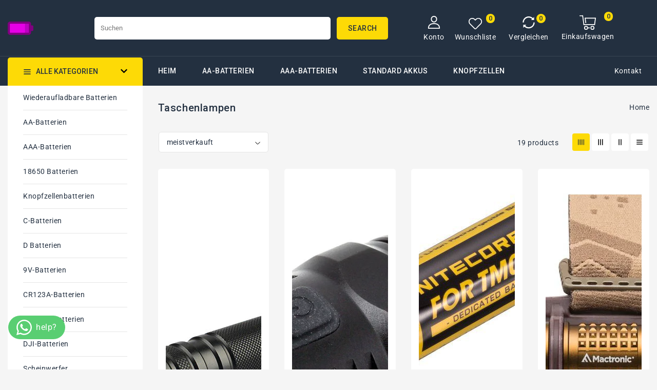

--- FILE ---
content_type: text/html; charset=utf-8
request_url: https://www.batterijen.net/de-de/collections/zaklampen
body_size: 49056
content:
<!doctype html>
<html class="no-js" lang="de">
  <head>
    <meta charset="utf-8">
    <meta http-equiv="X-UA-Compatible" content="IE=edge">
    <meta name="viewport" content="width=device-width,initial-scale=1">
    <meta name="theme-color" content="">
    <link rel="canonical" href="https://www.batterijen.net/de-de/collections/zaklampen">
    <link rel="preconnect" href="https://cdn.shopify.com" crossorigin>
    <link rel="preconnect" href="https://fonts.googleapis.com">
    <link rel="preconnect" href="https://fonts.googleapis.com">
    <link rel="preconnect" href="https://fonts.gstatic.com" crossorigin>
    <link rel="preconnect" href="https://fonts.googleapis.com">
    <link rel="preconnect" href="https://fonts.gstatic.com" crossorigin>
    <link
      href="https://fonts.googleapis.com/css2?family=Roboto:wght@100;300;400;500;700;900&display=swap"
      rel="stylesheet"
    >
    <link
      href="https://fonts.googleapis.com/css2?family=Jost:ital,wght@0,100;0,200;0,300;0,400;0,500;0,600;1,100;1,200;1,300;1,500&display=swap"
      rel="stylesheet"
    ><link rel="preconnect" href="https://fonts.shopifycdn.com" crossorigin><title>
      Taschenlampen
 – Batterijen.net</title>
    
<link rel="shortcut icon" href="//www.batterijen.net/cdn/shop/files/image_1735296214742_32x32.png?v=1735296217" type="image/png">

<meta property="og:site_name" content="Batterijen.net">
<meta property="og:url" content="https://www.batterijen.net/de-de/collections/zaklampen">
<meta property="og:title" content="Taschenlampen">
<meta property="og:type" content="product.group">
<meta property="og:description" content="Batterien kaufen ✓ Beste Batterien ✓ Versand am selben Tag ✓ AA-Batterien ✓ AAA-Batterien ✓ Wiederaufladbare Batterien ✓ Günstige Batterien ✓ Hörgerätebatterien."><meta property="og:image" content="http://www.batterijen.net/cdn/shop/collections/ncmh27_01-nitecore-ncmh27-01_0.jpg?v=1678446128">
  <meta property="og:image:secure_url" content="https://www.batterijen.net/cdn/shop/collections/ncmh27_01-nitecore-ncmh27-01_0.jpg?v=1678446128">
  <meta property="og:image:width" content="1280">
  <meta property="og:image:height" content="800"><meta name="twitter:site" content="@#"><meta name="twitter:card" content="summary_large_image">
<meta name="twitter:title" content="Taschenlampen">
<meta name="twitter:description" content="Batterien kaufen ✓ Beste Batterien ✓ Versand am selben Tag ✓ AA-Batterien ✓ AAA-Batterien ✓ Wiederaufladbare Batterien ✓ Günstige Batterien ✓ Hörgerätebatterien.">

    <link href="//www.batterijen.net/cdn/shop/t/12/assets/owl.carousel.css?v=127143978308556559291742043536" rel="stylesheet" type="text/css" media="all" />
    <link href="//www.batterijen.net/cdn/shop/t/12/assets/owl.theme.css?v=34605300280296308671742043536" rel="stylesheet" type="text/css" media="all" />

    <link rel="stylesheet" href="//www.batterijen.net/cdn/shop/t/12/assets/component-price.css?v=26672859977914416921742043536" media="print" onload="this.media='all'">
    <script src="//www.batterijen.net/cdn/shop/t/12/assets/product-form.js?v=67332010904971646981742043536" defer="defer"></script>
    <script src="//www.batterijen.net/cdn/shop/t/12/assets/global.js?v=101983106218927240511742043536" defer="defer"></script>
    <script src="//www.batterijen.net/cdn/shop/t/12/assets/owl.carousel.min.js?v=114319823024521139561742043536" defer="defer"></script>

    <script src="//ajax.googleapis.com/ajax/libs/jquery/3.6.0/jquery.min.js" type="text/javascript"></script>
    <script src="//ajax.googleapis.com/ajax/libs/jqueryui/1.8.18/jquery-ui.min.js" type="text/javascript"></script>
    <script src="//code.jquery.com/jquery-latest.min.js" type="text/javascript"></script>
    <link href="//cdnjs.cloudflare.com/ajax/libs/font-awesome/4.7.0/css/font-awesome.min.css" rel="stylesheet" type="text/css" media="all" />
    <script src="//cdnjs.cloudflare.com/ajax/libs/fancybox/2.1.5/jquery.fancybox.min.js" type="text/javascript"></script>
    <link href="//cdnjs.cloudflare.com/ajax/libs/fancybox/2.1.5/jquery.fancybox.min.css" rel="stylesheet" type="text/css" media="all" />
    <link href="//cdn.jsdelivr.net/npm/slick-carousel@1.8.1/slick/slick.css" rel="stylesheet" type="text/css" media="all" />
    <link href="//www.batterijen.net/cdn/shop/t/12/assets/quickview.css?v=144763859581934653991742043536" rel="stylesheet" type="text/css" media="all" />
    <script src="//cdn.jsdelivr.net/npm/slick-carousel@1.8.1/slick/slick.min.js" type="text/javascript"></script>
    <script src="//www.batterijen.net/cdn/shop/t/12/assets/quickview.js?v=27639745215468764771742043536" type="text/javascript"></script>
    <script>
      
       var content = "\u003cdiv class=\"images-column\"\u003e\n\u003cdiv class=\"qv-product-images\"\u003e\u003c\/div\u003e\n\u003cdiv class=\"qv-product-images-variant\"\u003e\u003c\/div\u003e\n\u003c\/div\u003e\n\u003cdiv class=\"qv-content\"\u003e\n   \u003cdiv class=\"holder\"\u003e\n      \u003ch1 class=\"qv-product-title\"\u003e\u003c\/h1\u003e     \n      \u003cdiv class=\"qv-price\"\u003e\n         \u003cdiv class=\"price-current\"\u003e\n            \u003cdiv class=\"price-currency\"\u003e€\u003c\/div\u003e\n            \u003cdiv class=\"qv-product-price\"\u003e\u003c\/div\u003e\n         \u003c\/div\u003e\n         \u003cdiv class=\"original-price\"\u003e\n            \u003cdiv class=\"price-currency\"\u003e€\u003c\/div\u003e\n            \u003cdiv class=\"qv-product-original-price\"\u003e\u003c\/div\u003e\n         \u003c\/div\u003e\n      \u003c\/div\u003e\n      \u003cdiv class=\"qv-product-description\"\u003e\u003c\/div\u003e\n      \u003cdiv class=\"qv-info\"\u003e\n         \u003cdiv class=\"qv-product-type-title\"\u003e\n            \u003cspan class=\"product-type\"\u003eType\u003c\/span\u003e:\n            \u003cspan class=\"qv-product-type\"\u003e\u003c\/span\u003e\n         \u003c\/div\u003e\n         \u003cdiv class=\"qv-view-vendor-title\"\u003e\n            \u003cspan class=\"product-vendor_name\"\u003eAnbieter:\u003c\/span\u003e:\n            \u003cspan class=\"qv-view-vendor\"\u003e\u003c\/span\u003e\n         \u003c\/div\u003e\n         \u003cdiv class=\"qv-sku\"\u003e\n            \u003cspan class=\"sku-name\"\u003eSku\u003c\/span\u003e:\n            \u003cspan class=\"qv-view-sku\"\u003e\u003c\/span\u003e\n         \u003c\/div\u003e\n      \u003c\/div\u003e\n      \u003cdiv class=\"qv-add-to-cart\"\u003e\n         \u003cdiv class=\"qv-product-options\"\u003e\u003c\/div\u003e\n         \u003cdiv class=\"quantity-qv\"\u003e\n            \u003cspan\u003eAnzahl\u003c\/span\u003e\n            \u003cinput type=\"number\" class=\"qv-quantity\" value=\"1\" min=\"1\"\u003e\n         \u003c\/div\u003e\n         \u003cinput type=\"submit\" class=\"qv-add-button button\" value=\"In den Warenkorb legen\"\u003e\n      \u003c\/div\u003e\n      \u003ca class=\"view-product\" href=\"\"\u003e\u003cspan\u003eView Full Product Details\u003c\/span\u003e\u003c\/a\u003e\n   \u003c\/div\u003e\n\u003c\/div\u003e\n\n";
    </script>

    <script>window.performance && window.performance.mark && window.performance.mark('shopify.content_for_header.start');</script><meta name="google-site-verification" content="-qKl0ypKkylZqZ19rplhRodeL5IgN71ITWgOXiLCmmQ">
<meta id="shopify-digital-wallet" name="shopify-digital-wallet" content="/64946569481/digital_wallets/dialog">
<meta name="shopify-checkout-api-token" content="f3cc45c21304d00cec7a31a5f8ff1ff7">
<link rel="alternate" type="application/atom+xml" title="Feed" href="/de-de/collections/zaklampen.atom" />
<link rel="next" href="/de-de/collections/zaklampen?page=2">
<link rel="alternate" hreflang="x-default" href="https://www.batterijen.net/nl-nl/collections/zaklampen">
<link rel="alternate" hreflang="nl" href="https://www.batterijen.net/nl-nl/collections/zaklampen">
<link rel="alternate" hreflang="nl-BE" href="https://www.batterijen.net/nl-be/collections/zaklampen">
<link rel="alternate" hreflang="fr-BE" href="https://www.batterijen.net/fr-be/collections/zaklampen">
<link rel="alternate" hreflang="de-DE" href="https://www.batterijen.net/de-de/collections/zaklampen">
<link rel="alternate" hreflang="de-AT" href="https://www.batterijen.net/de-at/collections/zaklampen">
<link rel="alternate" hreflang="fr-FR" href="https://www.batterijen.net/fr-fr/collections/zaklampen">
<link rel="alternate" type="application/json+oembed" href="https://www.batterijen.net/de-de/collections/zaklampen.oembed">
<script async="async" src="/checkouts/internal/preloads.js?locale=de-DE"></script>
<link rel="preconnect" href="https://shop.app" crossorigin="anonymous">
<script async="async" src="https://shop.app/checkouts/internal/preloads.js?locale=de-DE&shop_id=64946569481" crossorigin="anonymous"></script>
<script id="apple-pay-shop-capabilities" type="application/json">{"shopId":64946569481,"countryCode":"NL","currencyCode":"EUR","merchantCapabilities":["supports3DS"],"merchantId":"gid:\/\/shopify\/Shop\/64946569481","merchantName":"Batterijen.net","requiredBillingContactFields":["postalAddress","email","phone"],"requiredShippingContactFields":["postalAddress","email","phone"],"shippingType":"shipping","supportedNetworks":["visa","maestro","masterCard","amex"],"total":{"type":"pending","label":"Batterijen.net","amount":"1.00"},"shopifyPaymentsEnabled":true,"supportsSubscriptions":true}</script>
<script id="shopify-features" type="application/json">{"accessToken":"f3cc45c21304d00cec7a31a5f8ff1ff7","betas":["rich-media-storefront-analytics"],"domain":"www.batterijen.net","predictiveSearch":true,"shopId":64946569481,"locale":"de"}</script>
<script>var Shopify = Shopify || {};
Shopify.shop = "batterijen-net.myshopify.com";
Shopify.locale = "de";
Shopify.currency = {"active":"EUR","rate":"1.0"};
Shopify.country = "DE";
Shopify.theme = {"name":"electbox-installer","id":177664360713,"schema_name":"Electbox","schema_version":"1.7.0","theme_store_id":null,"role":"main"};
Shopify.theme.handle = "null";
Shopify.theme.style = {"id":null,"handle":null};
Shopify.cdnHost = "www.batterijen.net/cdn";
Shopify.routes = Shopify.routes || {};
Shopify.routes.root = "/de-de/";</script>
<script type="module">!function(o){(o.Shopify=o.Shopify||{}).modules=!0}(window);</script>
<script>!function(o){function n(){var o=[];function n(){o.push(Array.prototype.slice.apply(arguments))}return n.q=o,n}var t=o.Shopify=o.Shopify||{};t.loadFeatures=n(),t.autoloadFeatures=n()}(window);</script>
<script>
  window.ShopifyPay = window.ShopifyPay || {};
  window.ShopifyPay.apiHost = "shop.app\/pay";
  window.ShopifyPay.redirectState = null;
</script>
<script id="shop-js-analytics" type="application/json">{"pageType":"collection"}</script>
<script defer="defer" async type="module" src="//www.batterijen.net/cdn/shopifycloud/shop-js/modules/v2/client.init-shop-cart-sync_e98Ab_XN.de.esm.js"></script>
<script defer="defer" async type="module" src="//www.batterijen.net/cdn/shopifycloud/shop-js/modules/v2/chunk.common_Pcw9EP95.esm.js"></script>
<script defer="defer" async type="module" src="//www.batterijen.net/cdn/shopifycloud/shop-js/modules/v2/chunk.modal_CzmY4ZhL.esm.js"></script>
<script type="module">
  await import("//www.batterijen.net/cdn/shopifycloud/shop-js/modules/v2/client.init-shop-cart-sync_e98Ab_XN.de.esm.js");
await import("//www.batterijen.net/cdn/shopifycloud/shop-js/modules/v2/chunk.common_Pcw9EP95.esm.js");
await import("//www.batterijen.net/cdn/shopifycloud/shop-js/modules/v2/chunk.modal_CzmY4ZhL.esm.js");

  window.Shopify.SignInWithShop?.initShopCartSync?.({"fedCMEnabled":true,"windoidEnabled":true});

</script>
<script>
  window.Shopify = window.Shopify || {};
  if (!window.Shopify.featureAssets) window.Shopify.featureAssets = {};
  window.Shopify.featureAssets['shop-js'] = {"shop-cart-sync":["modules/v2/client.shop-cart-sync_DazCVyJ3.de.esm.js","modules/v2/chunk.common_Pcw9EP95.esm.js","modules/v2/chunk.modal_CzmY4ZhL.esm.js"],"init-fed-cm":["modules/v2/client.init-fed-cm_D0AulfmK.de.esm.js","modules/v2/chunk.common_Pcw9EP95.esm.js","modules/v2/chunk.modal_CzmY4ZhL.esm.js"],"shop-cash-offers":["modules/v2/client.shop-cash-offers_BISyWFEA.de.esm.js","modules/v2/chunk.common_Pcw9EP95.esm.js","modules/v2/chunk.modal_CzmY4ZhL.esm.js"],"shop-login-button":["modules/v2/client.shop-login-button_D_c1vx_E.de.esm.js","modules/v2/chunk.common_Pcw9EP95.esm.js","modules/v2/chunk.modal_CzmY4ZhL.esm.js"],"pay-button":["modules/v2/client.pay-button_CHADzJ4g.de.esm.js","modules/v2/chunk.common_Pcw9EP95.esm.js","modules/v2/chunk.modal_CzmY4ZhL.esm.js"],"shop-button":["modules/v2/client.shop-button_CQnD2U3v.de.esm.js","modules/v2/chunk.common_Pcw9EP95.esm.js","modules/v2/chunk.modal_CzmY4ZhL.esm.js"],"avatar":["modules/v2/client.avatar_BTnouDA3.de.esm.js"],"init-windoid":["modules/v2/client.init-windoid_CmA0-hrC.de.esm.js","modules/v2/chunk.common_Pcw9EP95.esm.js","modules/v2/chunk.modal_CzmY4ZhL.esm.js"],"init-shop-for-new-customer-accounts":["modules/v2/client.init-shop-for-new-customer-accounts_BCzC_Mib.de.esm.js","modules/v2/client.shop-login-button_D_c1vx_E.de.esm.js","modules/v2/chunk.common_Pcw9EP95.esm.js","modules/v2/chunk.modal_CzmY4ZhL.esm.js"],"init-shop-email-lookup-coordinator":["modules/v2/client.init-shop-email-lookup-coordinator_DYzOit4u.de.esm.js","modules/v2/chunk.common_Pcw9EP95.esm.js","modules/v2/chunk.modal_CzmY4ZhL.esm.js"],"init-shop-cart-sync":["modules/v2/client.init-shop-cart-sync_e98Ab_XN.de.esm.js","modules/v2/chunk.common_Pcw9EP95.esm.js","modules/v2/chunk.modal_CzmY4ZhL.esm.js"],"shop-toast-manager":["modules/v2/client.shop-toast-manager_Bc-1elH8.de.esm.js","modules/v2/chunk.common_Pcw9EP95.esm.js","modules/v2/chunk.modal_CzmY4ZhL.esm.js"],"init-customer-accounts":["modules/v2/client.init-customer-accounts_CqlRHmZs.de.esm.js","modules/v2/client.shop-login-button_D_c1vx_E.de.esm.js","modules/v2/chunk.common_Pcw9EP95.esm.js","modules/v2/chunk.modal_CzmY4ZhL.esm.js"],"init-customer-accounts-sign-up":["modules/v2/client.init-customer-accounts-sign-up_DZmBw6yB.de.esm.js","modules/v2/client.shop-login-button_D_c1vx_E.de.esm.js","modules/v2/chunk.common_Pcw9EP95.esm.js","modules/v2/chunk.modal_CzmY4ZhL.esm.js"],"shop-follow-button":["modules/v2/client.shop-follow-button_Cx-w7rSq.de.esm.js","modules/v2/chunk.common_Pcw9EP95.esm.js","modules/v2/chunk.modal_CzmY4ZhL.esm.js"],"checkout-modal":["modules/v2/client.checkout-modal_Djjmh8qM.de.esm.js","modules/v2/chunk.common_Pcw9EP95.esm.js","modules/v2/chunk.modal_CzmY4ZhL.esm.js"],"shop-login":["modules/v2/client.shop-login_DMZMgoZf.de.esm.js","modules/v2/chunk.common_Pcw9EP95.esm.js","modules/v2/chunk.modal_CzmY4ZhL.esm.js"],"lead-capture":["modules/v2/client.lead-capture_SqejaEd8.de.esm.js","modules/v2/chunk.common_Pcw9EP95.esm.js","modules/v2/chunk.modal_CzmY4ZhL.esm.js"],"payment-terms":["modules/v2/client.payment-terms_DUeEqFTJ.de.esm.js","modules/v2/chunk.common_Pcw9EP95.esm.js","modules/v2/chunk.modal_CzmY4ZhL.esm.js"]};
</script>
<script>(function() {
  var isLoaded = false;
  function asyncLoad() {
    if (isLoaded) return;
    isLoaded = true;
    var urls = ["https:\/\/ecommplugins-scripts.trustpilot.com\/v2.1\/js\/header.min.js?settings=eyJrZXkiOiI5VDFUTnl5eElRUG5QUWkxIiwicyI6Im5vbmUifQ==\u0026shop=batterijen-net.myshopify.com","https:\/\/ecommplugins-trustboxsettings.trustpilot.com\/batterijen-net.myshopify.com.js?settings=1761383996858\u0026shop=batterijen-net.myshopify.com","https:\/\/widget.trustpilot.com\/bootstrap\/v5\/tp.widget.sync.bootstrap.min.js?shop=batterijen-net.myshopify.com","https:\/\/ecommplugins-scripts.trustpilot.com\/v2.1\/js\/success.min.js?settings=eyJrZXkiOiI5VDFUTnl5eElRUG5QUWkxIiwicyI6Im5vbmUiLCJ0IjpbIm9yZGVycy9mdWxmaWxsZWQiXSwidiI6IiIsImEiOiIifQ==\u0026shop=batterijen-net.myshopify.com"];
    for (var i = 0; i < urls.length; i++) {
      var s = document.createElement('script');
      s.type = 'text/javascript';
      s.async = true;
      s.src = urls[i];
      var x = document.getElementsByTagName('script')[0];
      x.parentNode.insertBefore(s, x);
    }
  };
  if(window.attachEvent) {
    window.attachEvent('onload', asyncLoad);
  } else {
    window.addEventListener('load', asyncLoad, false);
  }
})();</script>
<script id="__st">var __st={"a":64946569481,"offset":3600,"reqid":"cc926f29-690e-4cd3-b508-795d60e0e598-1769225074","pageurl":"www.batterijen.net\/de-de\/collections\/zaklampen","u":"4efd9ea56358","p":"collection","rtyp":"collection","rid":484256547081};</script>
<script>window.ShopifyPaypalV4VisibilityTracking = true;</script>
<script id="captcha-bootstrap">!function(){'use strict';const t='contact',e='account',n='new_comment',o=[[t,t],['blogs',n],['comments',n],[t,'customer']],c=[[e,'customer_login'],[e,'guest_login'],[e,'recover_customer_password'],[e,'create_customer']],r=t=>t.map((([t,e])=>`form[action*='/${t}']:not([data-nocaptcha='true']) input[name='form_type'][value='${e}']`)).join(','),a=t=>()=>t?[...document.querySelectorAll(t)].map((t=>t.form)):[];function s(){const t=[...o],e=r(t);return a(e)}const i='password',u='form_key',d=['recaptcha-v3-token','g-recaptcha-response','h-captcha-response',i],f=()=>{try{return window.sessionStorage}catch{return}},m='__shopify_v',_=t=>t.elements[u];function p(t,e,n=!1){try{const o=window.sessionStorage,c=JSON.parse(o.getItem(e)),{data:r}=function(t){const{data:e,action:n}=t;return t[m]||n?{data:e,action:n}:{data:t,action:n}}(c);for(const[e,n]of Object.entries(r))t.elements[e]&&(t.elements[e].value=n);n&&o.removeItem(e)}catch(o){console.error('form repopulation failed',{error:o})}}const l='form_type',E='cptcha';function T(t){t.dataset[E]=!0}const w=window,h=w.document,L='Shopify',v='ce_forms',y='captcha';let A=!1;((t,e)=>{const n=(g='f06e6c50-85a8-45c8-87d0-21a2b65856fe',I='https://cdn.shopify.com/shopifycloud/storefront-forms-hcaptcha/ce_storefront_forms_captcha_hcaptcha.v1.5.2.iife.js',D={infoText:'Durch hCaptcha geschützt',privacyText:'Datenschutz',termsText:'Allgemeine Geschäftsbedingungen'},(t,e,n)=>{const o=w[L][v],c=o.bindForm;if(c)return c(t,g,e,D).then(n);var r;o.q.push([[t,g,e,D],n]),r=I,A||(h.body.append(Object.assign(h.createElement('script'),{id:'captcha-provider',async:!0,src:r})),A=!0)});var g,I,D;w[L]=w[L]||{},w[L][v]=w[L][v]||{},w[L][v].q=[],w[L][y]=w[L][y]||{},w[L][y].protect=function(t,e){n(t,void 0,e),T(t)},Object.freeze(w[L][y]),function(t,e,n,w,h,L){const[v,y,A,g]=function(t,e,n){const i=e?o:[],u=t?c:[],d=[...i,...u],f=r(d),m=r(i),_=r(d.filter((([t,e])=>n.includes(e))));return[a(f),a(m),a(_),s()]}(w,h,L),I=t=>{const e=t.target;return e instanceof HTMLFormElement?e:e&&e.form},D=t=>v().includes(t);t.addEventListener('submit',(t=>{const e=I(t);if(!e)return;const n=D(e)&&!e.dataset.hcaptchaBound&&!e.dataset.recaptchaBound,o=_(e),c=g().includes(e)&&(!o||!o.value);(n||c)&&t.preventDefault(),c&&!n&&(function(t){try{if(!f())return;!function(t){const e=f();if(!e)return;const n=_(t);if(!n)return;const o=n.value;o&&e.removeItem(o)}(t);const e=Array.from(Array(32),(()=>Math.random().toString(36)[2])).join('');!function(t,e){_(t)||t.append(Object.assign(document.createElement('input'),{type:'hidden',name:u})),t.elements[u].value=e}(t,e),function(t,e){const n=f();if(!n)return;const o=[...t.querySelectorAll(`input[type='${i}']`)].map((({name:t})=>t)),c=[...d,...o],r={};for(const[a,s]of new FormData(t).entries())c.includes(a)||(r[a]=s);n.setItem(e,JSON.stringify({[m]:1,action:t.action,data:r}))}(t,e)}catch(e){console.error('failed to persist form',e)}}(e),e.submit())}));const S=(t,e)=>{t&&!t.dataset[E]&&(n(t,e.some((e=>e===t))),T(t))};for(const o of['focusin','change'])t.addEventListener(o,(t=>{const e=I(t);D(e)&&S(e,y())}));const B=e.get('form_key'),M=e.get(l),P=B&&M;t.addEventListener('DOMContentLoaded',(()=>{const t=y();if(P)for(const e of t)e.elements[l].value===M&&p(e,B);[...new Set([...A(),...v().filter((t=>'true'===t.dataset.shopifyCaptcha))])].forEach((e=>S(e,t)))}))}(h,new URLSearchParams(w.location.search),n,t,e,['guest_login'])})(!0,!0)}();</script>
<script integrity="sha256-4kQ18oKyAcykRKYeNunJcIwy7WH5gtpwJnB7kiuLZ1E=" data-source-attribution="shopify.loadfeatures" defer="defer" src="//www.batterijen.net/cdn/shopifycloud/storefront/assets/storefront/load_feature-a0a9edcb.js" crossorigin="anonymous"></script>
<script crossorigin="anonymous" defer="defer" src="//www.batterijen.net/cdn/shopifycloud/storefront/assets/shopify_pay/storefront-65b4c6d7.js?v=20250812"></script>
<script data-source-attribution="shopify.dynamic_checkout.dynamic.init">var Shopify=Shopify||{};Shopify.PaymentButton=Shopify.PaymentButton||{isStorefrontPortableWallets:!0,init:function(){window.Shopify.PaymentButton.init=function(){};var t=document.createElement("script");t.src="https://www.batterijen.net/cdn/shopifycloud/portable-wallets/latest/portable-wallets.de.js",t.type="module",document.head.appendChild(t)}};
</script>
<script data-source-attribution="shopify.dynamic_checkout.buyer_consent">
  function portableWalletsHideBuyerConsent(e){var t=document.getElementById("shopify-buyer-consent"),n=document.getElementById("shopify-subscription-policy-button");t&&n&&(t.classList.add("hidden"),t.setAttribute("aria-hidden","true"),n.removeEventListener("click",e))}function portableWalletsShowBuyerConsent(e){var t=document.getElementById("shopify-buyer-consent"),n=document.getElementById("shopify-subscription-policy-button");t&&n&&(t.classList.remove("hidden"),t.removeAttribute("aria-hidden"),n.addEventListener("click",e))}window.Shopify?.PaymentButton&&(window.Shopify.PaymentButton.hideBuyerConsent=portableWalletsHideBuyerConsent,window.Shopify.PaymentButton.showBuyerConsent=portableWalletsShowBuyerConsent);
</script>
<script data-source-attribution="shopify.dynamic_checkout.cart.bootstrap">document.addEventListener("DOMContentLoaded",(function(){function t(){return document.querySelector("shopify-accelerated-checkout-cart, shopify-accelerated-checkout")}if(t())Shopify.PaymentButton.init();else{new MutationObserver((function(e,n){t()&&(Shopify.PaymentButton.init(),n.disconnect())})).observe(document.body,{childList:!0,subtree:!0})}}));
</script>
<script id='scb4127' type='text/javascript' async='' src='https://www.batterijen.net/cdn/shopifycloud/privacy-banner/storefront-banner.js'></script><link id="shopify-accelerated-checkout-styles" rel="stylesheet" media="screen" href="https://www.batterijen.net/cdn/shopifycloud/portable-wallets/latest/accelerated-checkout-backwards-compat.css" crossorigin="anonymous">
<style id="shopify-accelerated-checkout-cart">
        #shopify-buyer-consent {
  margin-top: 1em;
  display: inline-block;
  width: 100%;
}

#shopify-buyer-consent.hidden {
  display: none;
}

#shopify-subscription-policy-button {
  background: none;
  border: none;
  padding: 0;
  text-decoration: underline;
  font-size: inherit;
  cursor: pointer;
}

#shopify-subscription-policy-button::before {
  box-shadow: none;
}

      </style>
<script id="sections-script" data-sections="header,footer" defer="defer" src="//www.batterijen.net/cdn/shop/t/12/compiled_assets/scripts.js?v=827"></script>
<script>window.performance && window.performance.mark && window.performance.mark('shopify.content_for_header.end');</script>

    <style data-shopify>
           @font-face {
  font-family: Roboto;
  font-weight: 400;
  font-style: normal;
  font-display: swap;
  src: url("//www.batterijen.net/cdn/fonts/roboto/roboto_n4.2019d890f07b1852f56ce63ba45b2db45d852cba.woff2") format("woff2"),
       url("//www.batterijen.net/cdn/fonts/roboto/roboto_n4.238690e0007583582327135619c5f7971652fa9d.woff") format("woff");
}

           @font-face {
  font-family: Roboto;
  font-weight: 700;
  font-style: normal;
  font-display: swap;
  src: url("//www.batterijen.net/cdn/fonts/roboto/roboto_n7.f38007a10afbbde8976c4056bfe890710d51dec2.woff2") format("woff2"),
       url("//www.batterijen.net/cdn/fonts/roboto/roboto_n7.94bfdd3e80c7be00e128703d245c207769d763f9.woff") format("woff");
}

           @font-face {
  font-family: Roboto;
  font-weight: 400;
  font-style: italic;
  font-display: swap;
  src: url("//www.batterijen.net/cdn/fonts/roboto/roboto_i4.57ce898ccda22ee84f49e6b57ae302250655e2d4.woff2") format("woff2"),
       url("//www.batterijen.net/cdn/fonts/roboto/roboto_i4.b21f3bd061cbcb83b824ae8c7671a82587b264bf.woff") format("woff");
}

           @font-face {
  font-family: Roboto;
  font-weight: 700;
  font-style: italic;
  font-display: swap;
  src: url("//www.batterijen.net/cdn/fonts/roboto/roboto_i7.7ccaf9410746f2c53340607c42c43f90a9005937.woff2") format("woff2"),
       url("//www.batterijen.net/cdn/fonts/roboto/roboto_i7.49ec21cdd7148292bffea74c62c0df6e93551516.woff") format("woff");
}

           @font-face {
  font-family: Roboto;
  font-weight: 400;
  font-style: normal;
  font-display: swap;
  src: url("//www.batterijen.net/cdn/fonts/roboto/roboto_n4.2019d890f07b1852f56ce63ba45b2db45d852cba.woff2") format("woff2"),
       url("//www.batterijen.net/cdn/fonts/roboto/roboto_n4.238690e0007583582327135619c5f7971652fa9d.woff") format("woff");
}

           :root {
           --font-body-family: Roboto, sans-serif;
           --font-body-style: normal;
           --font-body-weight: 400;
           --font-heading-family: Roboto, sans-serif;
           --font-heading-style: normal;
           --font-heading-weight: 400;
           --color-base-text: #233040;
           --color-base-text-rgb: 35, 48, 64;
           --color-base-background-1: #f5f5f5;
           --color-base-background-1-rgb: 245, 245, 245;
           --color-base-accent-1: #fdda06;
           --color-base-accent-1-rgb: 253, 218, 6;
           --color-base-accent-2: #b2b2b2;
           --color-base-accent-2-rgb: 178, 178, 178;
           --color-base-border: #1c1c1c;
           --color-base-button-text: #273040;
           --color-base-button-text-hover: #273040;
           --color-base-button-background: #ededed;
           --color-base-button-background-hover: #fdda06;
           --color-base-text-opacity-10-percent: #e0e1e3;
           --color-base-text-opacity-20-percent: #cbced1;
           --color-base-text-opacity-55-percent: #828991;
           --color-base-text-opacity-85-percent: #434e5b;
           --color-base-accent-1-opacity-10-percent: #f6f2dd;
           --color-base-accent-2-opacity-10-percent: #eeeeee;
           --color-rating-empty: #d2d2d2;
           --color-rating-filled: #f7bb05;
           }
           *,
           *::before,
           *::after {
           box-sizing: inherit;
           }
           html {
           box-sizing: border-box;
           font-size: 62.5%;
           height: 100%;
           }
           body {
           display: grid;
           grid-template-rows: auto auto 1fr auto;
           grid-template-columns: 100%;
           min-height: 100%;
           margin: 0;
           font-size: 14px;
           letter-spacing: 0.5px;
           line-height: 24px;
           font-family: var(--font-body-family);
           font-style: var(--font-body-style);
           font-weight:var(--font-body-weight);
           color: var(--color-base-text);
           background-color: var(--color-background);
           }
               body.stick {
      	overflow: hidden;
      }
    </style>
    <link href="//www.batterijen.net/cdn/shop/t/12/assets/base.css?v=56832064261392740991742043535" rel="stylesheet" type="text/css" media="all" />
<link rel="preload" as="font" href="//www.batterijen.net/cdn/fonts/roboto/roboto_n4.2019d890f07b1852f56ce63ba45b2db45d852cba.woff2" type="font/woff2" crossorigin><link rel="preload" as="font" href="//www.batterijen.net/cdn/fonts/roboto/roboto_n4.2019d890f07b1852f56ce63ba45b2db45d852cba.woff2" type="font/woff2" crossorigin><link
        rel="stylesheet"
        href="//www.batterijen.net/cdn/shop/t/12/assets/component-predictive-search.css?v=50713125710304361701742043536"
        media="print"
        onload="this.media='all'"
      ><script>
      document.documentElement.className = document.documentElement.className.replace('no-js', 'js');
    </script>
  <link rel="dns-prefetch" href="https://review.wsy400.com/">

  <script type="text/javascript" src="https://review.wsy400.com/scriptTag/star.js" defer="defer"></script>



<!-- BEGIN app block: shopify://apps/whatsapp-button/blocks/app-embed-block/96d80a63-e860-4262-a001-8b82ac4d00e6 --><script>
    (function() {
        function asyncLoad() {
            var url = 'https://whatsapp-button.eazeapps.io/api/buttonInstallation/scriptTag?shopId=34782&v=1760987185';
            var s = document.createElement('script');
            s.type = 'text/javascript';
            s.async = true;
            s.src = url;
            var x = document.getElementsByTagName('script')[0];
            x.parentNode.insertBefore(s, x);
        };
        if(window.attachEvent) {
            window.attachEvent('onload', asyncLoad);
        } else {
            window.addEventListener('load', asyncLoad, false);
        }
    })();
</script>

<!-- END app block --><script src="https://cdn.shopify.com/extensions/1f805629-c1d3-44c5-afa0-f2ef641295ef/booster-page-speed-optimizer-1/assets/speed-embed.js" type="text/javascript" defer="defer"></script>
<link href="https://monorail-edge.shopifysvc.com" rel="dns-prefetch">
<script>(function(){if ("sendBeacon" in navigator && "performance" in window) {try {var session_token_from_headers = performance.getEntriesByType('navigation')[0].serverTiming.find(x => x.name == '_s').description;} catch {var session_token_from_headers = undefined;}var session_cookie_matches = document.cookie.match(/_shopify_s=([^;]*)/);var session_token_from_cookie = session_cookie_matches && session_cookie_matches.length === 2 ? session_cookie_matches[1] : "";var session_token = session_token_from_headers || session_token_from_cookie || "";function handle_abandonment_event(e) {var entries = performance.getEntries().filter(function(entry) {return /monorail-edge.shopifysvc.com/.test(entry.name);});if (!window.abandonment_tracked && entries.length === 0) {window.abandonment_tracked = true;var currentMs = Date.now();var navigation_start = performance.timing.navigationStart;var payload = {shop_id: 64946569481,url: window.location.href,navigation_start,duration: currentMs - navigation_start,session_token,page_type: "collection"};window.navigator.sendBeacon("https://monorail-edge.shopifysvc.com/v1/produce", JSON.stringify({schema_id: "online_store_buyer_site_abandonment/1.1",payload: payload,metadata: {event_created_at_ms: currentMs,event_sent_at_ms: currentMs}}));}}window.addEventListener('pagehide', handle_abandonment_event);}}());</script>
<script id="web-pixels-manager-setup">(function e(e,d,r,n,o){if(void 0===o&&(o={}),!Boolean(null===(a=null===(i=window.Shopify)||void 0===i?void 0:i.analytics)||void 0===a?void 0:a.replayQueue)){var i,a;window.Shopify=window.Shopify||{};var t=window.Shopify;t.analytics=t.analytics||{};var s=t.analytics;s.replayQueue=[],s.publish=function(e,d,r){return s.replayQueue.push([e,d,r]),!0};try{self.performance.mark("wpm:start")}catch(e){}var l=function(){var e={modern:/Edge?\/(1{2}[4-9]|1[2-9]\d|[2-9]\d{2}|\d{4,})\.\d+(\.\d+|)|Firefox\/(1{2}[4-9]|1[2-9]\d|[2-9]\d{2}|\d{4,})\.\d+(\.\d+|)|Chrom(ium|e)\/(9{2}|\d{3,})\.\d+(\.\d+|)|(Maci|X1{2}).+ Version\/(15\.\d+|(1[6-9]|[2-9]\d|\d{3,})\.\d+)([,.]\d+|)( \(\w+\)|)( Mobile\/\w+|) Safari\/|Chrome.+OPR\/(9{2}|\d{3,})\.\d+\.\d+|(CPU[ +]OS|iPhone[ +]OS|CPU[ +]iPhone|CPU IPhone OS|CPU iPad OS)[ +]+(15[._]\d+|(1[6-9]|[2-9]\d|\d{3,})[._]\d+)([._]\d+|)|Android:?[ /-](13[3-9]|1[4-9]\d|[2-9]\d{2}|\d{4,})(\.\d+|)(\.\d+|)|Android.+Firefox\/(13[5-9]|1[4-9]\d|[2-9]\d{2}|\d{4,})\.\d+(\.\d+|)|Android.+Chrom(ium|e)\/(13[3-9]|1[4-9]\d|[2-9]\d{2}|\d{4,})\.\d+(\.\d+|)|SamsungBrowser\/([2-9]\d|\d{3,})\.\d+/,legacy:/Edge?\/(1[6-9]|[2-9]\d|\d{3,})\.\d+(\.\d+|)|Firefox\/(5[4-9]|[6-9]\d|\d{3,})\.\d+(\.\d+|)|Chrom(ium|e)\/(5[1-9]|[6-9]\d|\d{3,})\.\d+(\.\d+|)([\d.]+$|.*Safari\/(?![\d.]+ Edge\/[\d.]+$))|(Maci|X1{2}).+ Version\/(10\.\d+|(1[1-9]|[2-9]\d|\d{3,})\.\d+)([,.]\d+|)( \(\w+\)|)( Mobile\/\w+|) Safari\/|Chrome.+OPR\/(3[89]|[4-9]\d|\d{3,})\.\d+\.\d+|(CPU[ +]OS|iPhone[ +]OS|CPU[ +]iPhone|CPU IPhone OS|CPU iPad OS)[ +]+(10[._]\d+|(1[1-9]|[2-9]\d|\d{3,})[._]\d+)([._]\d+|)|Android:?[ /-](13[3-9]|1[4-9]\d|[2-9]\d{2}|\d{4,})(\.\d+|)(\.\d+|)|Mobile Safari.+OPR\/([89]\d|\d{3,})\.\d+\.\d+|Android.+Firefox\/(13[5-9]|1[4-9]\d|[2-9]\d{2}|\d{4,})\.\d+(\.\d+|)|Android.+Chrom(ium|e)\/(13[3-9]|1[4-9]\d|[2-9]\d{2}|\d{4,})\.\d+(\.\d+|)|Android.+(UC? ?Browser|UCWEB|U3)[ /]?(15\.([5-9]|\d{2,})|(1[6-9]|[2-9]\d|\d{3,})\.\d+)\.\d+|SamsungBrowser\/(5\.\d+|([6-9]|\d{2,})\.\d+)|Android.+MQ{2}Browser\/(14(\.(9|\d{2,})|)|(1[5-9]|[2-9]\d|\d{3,})(\.\d+|))(\.\d+|)|K[Aa][Ii]OS\/(3\.\d+|([4-9]|\d{2,})\.\d+)(\.\d+|)/},d=e.modern,r=e.legacy,n=navigator.userAgent;return n.match(d)?"modern":n.match(r)?"legacy":"unknown"}(),u="modern"===l?"modern":"legacy",c=(null!=n?n:{modern:"",legacy:""})[u],f=function(e){return[e.baseUrl,"/wpm","/b",e.hashVersion,"modern"===e.buildTarget?"m":"l",".js"].join("")}({baseUrl:d,hashVersion:r,buildTarget:u}),m=function(e){var d=e.version,r=e.bundleTarget,n=e.surface,o=e.pageUrl,i=e.monorailEndpoint;return{emit:function(e){var a=e.status,t=e.errorMsg,s=(new Date).getTime(),l=JSON.stringify({metadata:{event_sent_at_ms:s},events:[{schema_id:"web_pixels_manager_load/3.1",payload:{version:d,bundle_target:r,page_url:o,status:a,surface:n,error_msg:t},metadata:{event_created_at_ms:s}}]});if(!i)return console&&console.warn&&console.warn("[Web Pixels Manager] No Monorail endpoint provided, skipping logging."),!1;try{return self.navigator.sendBeacon.bind(self.navigator)(i,l)}catch(e){}var u=new XMLHttpRequest;try{return u.open("POST",i,!0),u.setRequestHeader("Content-Type","text/plain"),u.send(l),!0}catch(e){return console&&console.warn&&console.warn("[Web Pixels Manager] Got an unhandled error while logging to Monorail."),!1}}}}({version:r,bundleTarget:l,surface:e.surface,pageUrl:self.location.href,monorailEndpoint:e.monorailEndpoint});try{o.browserTarget=l,function(e){var d=e.src,r=e.async,n=void 0===r||r,o=e.onload,i=e.onerror,a=e.sri,t=e.scriptDataAttributes,s=void 0===t?{}:t,l=document.createElement("script"),u=document.querySelector("head"),c=document.querySelector("body");if(l.async=n,l.src=d,a&&(l.integrity=a,l.crossOrigin="anonymous"),s)for(var f in s)if(Object.prototype.hasOwnProperty.call(s,f))try{l.dataset[f]=s[f]}catch(e){}if(o&&l.addEventListener("load",o),i&&l.addEventListener("error",i),u)u.appendChild(l);else{if(!c)throw new Error("Did not find a head or body element to append the script");c.appendChild(l)}}({src:f,async:!0,onload:function(){if(!function(){var e,d;return Boolean(null===(d=null===(e=window.Shopify)||void 0===e?void 0:e.analytics)||void 0===d?void 0:d.initialized)}()){var d=window.webPixelsManager.init(e)||void 0;if(d){var r=window.Shopify.analytics;r.replayQueue.forEach((function(e){var r=e[0],n=e[1],o=e[2];d.publishCustomEvent(r,n,o)})),r.replayQueue=[],r.publish=d.publishCustomEvent,r.visitor=d.visitor,r.initialized=!0}}},onerror:function(){return m.emit({status:"failed",errorMsg:"".concat(f," has failed to load")})},sri:function(e){var d=/^sha384-[A-Za-z0-9+/=]+$/;return"string"==typeof e&&d.test(e)}(c)?c:"",scriptDataAttributes:o}),m.emit({status:"loading"})}catch(e){m.emit({status:"failed",errorMsg:(null==e?void 0:e.message)||"Unknown error"})}}})({shopId: 64946569481,storefrontBaseUrl: "https://www.batterijen.net",extensionsBaseUrl: "https://extensions.shopifycdn.com/cdn/shopifycloud/web-pixels-manager",monorailEndpoint: "https://monorail-edge.shopifysvc.com/unstable/produce_batch",surface: "storefront-renderer",enabledBetaFlags: ["2dca8a86"],webPixelsConfigList: [{"id":"2229862665","configuration":"{\"config\":\"{\\\"google_tag_ids\\\":[\\\"GT-55NNFHTP\\\",\\\"G-5ZY5C63VX0\\\"],\\\"target_country\\\":\\\"NL\\\",\\\"gtag_events\\\":[{\\\"type\\\":\\\"begin_checkout\\\",\\\"action_label\\\":\\\"G-5ZY5C63VX0\\\"},{\\\"type\\\":\\\"search\\\",\\\"action_label\\\":\\\"G-5ZY5C63VX0\\\"},{\\\"type\\\":\\\"view_item\\\",\\\"action_label\\\":[\\\"MC-H8DBLXM004\\\",\\\"G-5ZY5C63VX0\\\"]},{\\\"type\\\":\\\"purchase\\\",\\\"action_label\\\":[\\\"MC-H8DBLXM004\\\",\\\"G-5ZY5C63VX0\\\"]},{\\\"type\\\":\\\"page_view\\\",\\\"action_label\\\":[\\\"MC-H8DBLXM004\\\",\\\"G-5ZY5C63VX0\\\"]},{\\\"type\\\":\\\"add_payment_info\\\",\\\"action_label\\\":\\\"G-5ZY5C63VX0\\\"},{\\\"type\\\":\\\"add_to_cart\\\",\\\"action_label\\\":\\\"G-5ZY5C63VX0\\\"}],\\\"enable_monitoring_mode\\\":false}\"}","eventPayloadVersion":"v1","runtimeContext":"OPEN","scriptVersion":"b2a88bafab3e21179ed38636efcd8a93","type":"APP","apiClientId":1780363,"privacyPurposes":[],"dataSharingAdjustments":{"protectedCustomerApprovalScopes":["read_customer_address","read_customer_email","read_customer_name","read_customer_personal_data","read_customer_phone"]}},{"id":"451281161","configuration":"{\"pixel_id\":\"229366892867073\",\"pixel_type\":\"facebook_pixel\",\"metaapp_system_user_token\":\"-\"}","eventPayloadVersion":"v1","runtimeContext":"OPEN","scriptVersion":"ca16bc87fe92b6042fbaa3acc2fbdaa6","type":"APP","apiClientId":2329312,"privacyPurposes":["ANALYTICS","MARKETING","SALE_OF_DATA"],"dataSharingAdjustments":{"protectedCustomerApprovalScopes":["read_customer_address","read_customer_email","read_customer_name","read_customer_personal_data","read_customer_phone"]}},{"id":"shopify-app-pixel","configuration":"{}","eventPayloadVersion":"v1","runtimeContext":"STRICT","scriptVersion":"0450","apiClientId":"shopify-pixel","type":"APP","privacyPurposes":["ANALYTICS","MARKETING"]},{"id":"shopify-custom-pixel","eventPayloadVersion":"v1","runtimeContext":"LAX","scriptVersion":"0450","apiClientId":"shopify-pixel","type":"CUSTOM","privacyPurposes":["ANALYTICS","MARKETING"]}],isMerchantRequest: false,initData: {"shop":{"name":"Batterijen.net","paymentSettings":{"currencyCode":"EUR"},"myshopifyDomain":"batterijen-net.myshopify.com","countryCode":"NL","storefrontUrl":"https:\/\/www.batterijen.net\/de-de"},"customer":null,"cart":null,"checkout":null,"productVariants":[],"purchasingCompany":null},},"https://www.batterijen.net/cdn","fcfee988w5aeb613cpc8e4bc33m6693e112",{"modern":"","legacy":""},{"shopId":"64946569481","storefrontBaseUrl":"https:\/\/www.batterijen.net","extensionBaseUrl":"https:\/\/extensions.shopifycdn.com\/cdn\/shopifycloud\/web-pixels-manager","surface":"storefront-renderer","enabledBetaFlags":"[\"2dca8a86\"]","isMerchantRequest":"false","hashVersion":"fcfee988w5aeb613cpc8e4bc33m6693e112","publish":"custom","events":"[[\"page_viewed\",{}],[\"collection_viewed\",{\"collection\":{\"id\":\"484256547081\",\"title\":\"Taschenlampen\",\"productVariants\":[{\"price\":{\"amount\":26.5,\"currencyCode\":\"EUR\"},\"product\":{\"title\":\"Xtar Pacer WK18 Taschenlampe\",\"vendor\":\"Xtar\",\"id\":\"8076103713033\",\"untranslatedTitle\":\"Xtar Pacer WK18 Taschenlampe\",\"url\":\"\/de-de\/products\/xtar-pacer-wk18-taschenlampe\",\"type\":\"\"},\"id\":\"43914166599945\",\"image\":{\"src\":\"\/\/www.batterijen.net\/cdn\/shop\/products\/latarka_diodowa_Xtar_WK18_Pacer.jpg?v=1672678395\"},\"sku\":\"6952918332602\",\"title\":\"Default Title\",\"untranslatedTitle\":\"Default Title\"},{\"price\":{\"amount\":61.0,\"currencyCode\":\"EUR\"},\"product\":{\"title\":\"Nitecore EC11 Taschenlampe\",\"vendor\":\"Nitecore\",\"id\":\"8075127292169\",\"untranslatedTitle\":\"Nitecore EC11 Taschenlampe\",\"url\":\"\/de-de\/products\/nitecore-ec11-taschenlampe\",\"type\":\"\"},\"id\":\"43910009618697\",\"image\":{\"src\":\"\/\/www.batterijen.net\/cdn\/shop\/products\/ncec11_01-nitecore-ncec11-01_0.jpg?v=1672582791\"},\"sku\":\"6952506401369\",\"title\":\"Default Title\",\"untranslatedTitle\":\"Default Title\"},{\"price\":{\"amount\":17.5,\"currencyCode\":\"EUR\"},\"product\":{\"title\":\"NiteCore NL18650D Li-Ion 3,7 V für TM03 Taschenlampe\",\"vendor\":\"Nitecore\",\"id\":\"8073861562633\",\"untranslatedTitle\":\"NiteCore NL18650D Li-Ion 3,7 V für TM03 Taschenlampe\",\"url\":\"\/de-de\/products\/nitecore-nl18650d-li-ion-3-7-v-fur-tm03-taschenlampe\",\"type\":\"\"},\"id\":\"43904712016137\",\"image\":{\"src\":\"\/\/www.batterijen.net\/cdn\/shop\/products\/NITECORELi-IoNI18650DforTM03-91caf6c2.jpg?v=1672404389\"},\"sku\":\"6952506491438\",\"title\":\"Default Title\",\"untranslatedTitle\":\"Default Title\"},{\"price\":{\"amount\":110.0,\"currencyCode\":\"EUR\"},\"product\":{\"title\":\"Mactronic Sirius H12 Angle – Hybrid-Stirnlampe \u0026amp; Taschenlampe\",\"vendor\":\"Mactronic\",\"id\":\"15268803084553\",\"untranslatedTitle\":\"Mactronic Sirius H12 Angle – Hybrid-Stirnlampe \u0026amp; Taschenlampe\",\"url\":\"\/de-de\/products\/mactronic-sirius-h12-angle-hybride-hoofdlamp-zaklamp\",\"type\":\"\"},\"id\":\"56029325492489\",\"image\":{\"src\":\"\/\/www.batterijen.net\/cdn\/shop\/files\/ladowalna-latarka-czolowa-i-reczna-edc-bushcraft-mactronic-sirius-h12-ahl0172-3.webp?v=1755531021\"},\"sku\":\"5907596135855\",\"title\":\"Default Title\",\"untranslatedTitle\":\"Default Title\"},{\"price\":{\"amount\":345.0,\"currencyCode\":\"EUR\"},\"product\":{\"title\":\"Mactronic Taschenlampe Blitz K12 High Power Suchscheinwerfer - 11600 Lumen\",\"vendor\":\"Mactronic\",\"id\":\"15268752032009\",\"untranslatedTitle\":\"Mactronic Taschenlampe Blitz K12 High Power Suchscheinwerfer - 11600 Lumen\",\"url\":\"\/de-de\/products\/mactronic-zaklamp-blitz-k12-high-power-zoeklicht-11600-lumen\",\"type\":\"\"},\"id\":\"56029107880201\",\"image\":{\"src\":\"\/\/www.batterijen.net\/cdn\/shop\/files\/latarka-diodowa-mactronic-blitz-k12-ths0011-11-600-lumenow-21.webp?v=1755525141\"},\"sku\":\"5907596131734\",\"title\":\"Default Title\",\"untranslatedTitle\":\"Default Title\"},{\"price\":{\"amount\":95.0,\"currencyCode\":\"EUR\"},\"product\":{\"title\":\"Wiederaufladbare LED-Taschenlampe Sirius T25 2500 lm Coyote Brown Mactronic THH0172\",\"vendor\":\"Mactronic\",\"id\":\"8207651766537\",\"untranslatedTitle\":\"Wiederaufladbare LED-Taschenlampe Sirius T25 2500 lm Coyote Brown Mactronic THH0172\",\"url\":\"\/de-de\/products\/wiederaufladbare-led-beutel-lampe-sirius-t25-2500-lm-coyote-brown-mactronic-thh0172\",\"type\":\"\"},\"id\":\"44339762757897\",\"image\":{\"src\":\"\/\/www.batterijen.net\/cdn\/shop\/products\/Ladowalna_latarka_reczna_EDC_bushcraft_Mactronic_Sirius_T25_THH0172-5.jpg?v=1680997602\"},\"sku\":\"5907596135848\",\"title\":\"Default Title\",\"untranslatedTitle\":\"Default Title\"},{\"price\":{\"amount\":75.0,\"currencyCode\":\"EUR\"},\"product\":{\"title\":\"Armytek Prime C2 Pro USB-Taschenlampe mit warmem Licht \",\"vendor\":\"ArmyTek\",\"id\":\"8207446835465\",\"untranslatedTitle\":\"Armytek Prime C2 Pro USB-Taschenlampe mit warmem Licht \",\"url\":\"\/de-de\/products\/armytek-prime-c2-pro-usb-warmes-licht-taschenlampe\",\"type\":\"\"},\"id\":\"44338968985865\",\"image\":{\"src\":\"\/\/www.batterijen.net\/cdn\/shop\/products\/Latarka_Armytek_Prime_C2_Pro_USB_Warm_ciepla.jpg?v=1680949810\"},\"sku\":\"6957713003467\",\"title\":\"Default Title\",\"untranslatedTitle\":\"Default Title\"},{\"price\":{\"amount\":65.0,\"currencyCode\":\"EUR\"},\"product\":{\"title\":\"Xtar r30 1200 Taschenlampe\",\"vendor\":\"Xtar\",\"id\":\"8204476514569\",\"untranslatedTitle\":\"Xtar r30 1200 Taschenlampe\",\"url\":\"\/de-de\/products\/xtar-r30-1200-taschenlampe\",\"type\":\"\"},\"id\":\"44330675699977\",\"image\":{\"src\":\"\/\/www.batterijen.net\/cdn\/shop\/products\/Latarka_reczna_diodowa_LED_Xtar_R30_1200_zestaw_z_akumulatorem-3.jpg?v=1680603676\"},\"sku\":\"6952918344728\",\"title\":\"Default Title\",\"untranslatedTitle\":\"Default Title\"},{\"price\":{\"amount\":85.0,\"currencyCode\":\"EUR\"},\"product\":{\"title\":\"Taktische Taschenlampe Xtar TZ28 1500 Lumen Komplettset\",\"vendor\":\"Xtar\",\"id\":\"8204456624393\",\"untranslatedTitle\":\"Taktische Taschenlampe Xtar TZ28 1500 Lumen Komplettset\",\"url\":\"\/de-de\/products\/tactical-taschenlampe-xtar-tz28-1500-lumen-complete-set\",\"type\":\"\"},\"id\":\"44330598269193\",\"image\":{\"src\":\"\/\/www.batterijen.net\/cdn\/shop\/products\/latarka_diodowa_taktyczna_Xtar_TZ28_zestaw-4.jpg?v=1680601772\"},\"sku\":\"6952918333777\",\"title\":\"Default Title\",\"untranslatedTitle\":\"Default Title\"},{\"price\":{\"amount\":18.0,\"currencyCode\":\"EUR\"},\"product\":{\"title\":\"Xtar VENUS WK16 Taschenlampe\",\"vendor\":\"Xtar\",\"id\":\"8076106563849\",\"untranslatedTitle\":\"Xtar VENUS WK16 Taschenlampe\",\"url\":\"\/de-de\/products\/xtar-venus-wk16-taschenlampe\",\"type\":\"\"},\"id\":\"43914179150089\",\"image\":{\"src\":\"\/\/www.batterijen.net\/cdn\/shop\/products\/ncp20v2_01-nitecore_0_0_c8b64a7f-255b-493a-90ac-b8ea153cd785.jpg?v=1672678588\"},\"sku\":\"6952918333302\",\"title\":\"Default Title\",\"untranslatedTitle\":\"Default Title\"},{\"price\":{\"amount\":17.5,\"currencyCode\":\"EUR\"},\"product\":{\"title\":\"everActive FL-300+ LED-Taschenlampe\",\"vendor\":\"everActive\",\"id\":\"8076088148233\",\"untranslatedTitle\":\"everActive FL-300+ LED-Taschenlampe\",\"url\":\"\/de-de\/products\/everactive-fl-300-led-taschenlampe\",\"type\":\"\"},\"id\":\"43914109485321\",\"image\":{\"src\":\"\/\/www.batterijen.net\/cdn\/shop\/products\/latarka_diodowa_everActive_FL_300-10.jpg?v=1672677268\"},\"sku\":\"5903205770448\",\"title\":\"Default Title\",\"untranslatedTitle\":\"Default Title\"},{\"price\":{\"amount\":28.5,\"currencyCode\":\"EUR\"},\"product\":{\"title\":\"everActive FL-600+ LED-Taschenlampe\",\"vendor\":\"everActive\",\"id\":\"8076083560713\",\"untranslatedTitle\":\"everActive FL-600+ LED-Taschenlampe\",\"url\":\"\/de-de\/products\/everactive-fl-600-led-taschenlampe\",\"type\":\"\"},\"id\":\"43914085728521\",\"image\":{\"src\":\"\/\/www.batterijen.net\/cdn\/shop\/products\/latarka_diodowa_everActive_FL_600_z_dioda_CREE_XM_L2_18650_3x_AAA_R03-2.jpg?v=1672676831\"},\"sku\":\"5902020523697\",\"title\":\"Default Title\",\"untranslatedTitle\":\"Default Title\"},{\"price\":{\"amount\":95.0,\"currencyCode\":\"EUR\"},\"product\":{\"title\":\"Nitecore MH27 Taschenlampe\",\"vendor\":\"Nitecore\",\"id\":\"8076064325897\",\"untranslatedTitle\":\"Nitecore MH27 Taschenlampe\",\"url\":\"\/de-de\/products\/nitecore-mh27-taschenlampe\",\"type\":\"\"},\"id\":\"43913975595273\",\"image\":{\"src\":\"\/\/www.batterijen.net\/cdn\/shop\/products\/20180312152328_56476.jpg?v=1672675073\"},\"sku\":\"6952506401932\",\"title\":\"Default Title\",\"untranslatedTitle\":\"Default Title\"},{\"price\":{\"amount\":69.0,\"currencyCode\":\"EUR\"},\"product\":{\"title\":\"Nitecore P20 V2 Taschenlampe\",\"vendor\":\"Nitecore\",\"id\":\"8076058984713\",\"untranslatedTitle\":\"Nitecore P20 V2 Taschenlampe\",\"url\":\"\/de-de\/products\/nitecore-p20-v2-taschenlampe\",\"type\":\"\"},\"id\":\"43913946497289\",\"image\":{\"src\":\"\/\/www.batterijen.net\/cdn\/shop\/products\/ncp20v2_01-nitecore_0_0.jpg?v=1672674664\"},\"sku\":\"6952506405930\",\"title\":\"Default Title\",\"untranslatedTitle\":\"Default Title\"},{\"price\":{\"amount\":125.0,\"currencyCode\":\"EUR\"},\"product\":{\"title\":\"Nitecore TM03 Taschenlampe\",\"vendor\":\"Nitecore\",\"id\":\"8075120509193\",\"untranslatedTitle\":\"Nitecore TM03 Taschenlampe\",\"url\":\"\/de-de\/products\/nitecore-tm03-taschenlampe\",\"type\":\"\"},\"id\":\"43909990121737\",\"image\":{\"src\":\"\/\/www.batterijen.net\/cdn\/shop\/products\/nctm03_01-nitecore-nctm03-01_0.jpg?v=1672582275\"},\"sku\":\"6952506402250\",\"title\":\"Default Title\",\"untranslatedTitle\":\"Default Title\"},{\"price\":{\"amount\":62.0,\"currencyCode\":\"EUR\"},\"product\":{\"title\":\"Nitecore EA41 Taschenlampe\",\"vendor\":\"Nitecore\",\"id\":\"8075117723913\",\"untranslatedTitle\":\"Nitecore EA41 Taschenlampe\",\"url\":\"\/de-de\/products\/nitecore-ea41-taschenlampe\",\"type\":\"\"},\"id\":\"43909986058505\",\"image\":{\"src\":\"\/\/www.batterijen.net\/cdn\/shop\/products\/ncea41_01-nitecore-ncea41-d1_0.jpg?v=1672582065\"},\"sku\":\"6952506401321\",\"title\":\"Default Title\",\"untranslatedTitle\":\"Default Title\"}]}}]]"});</script><script>
  window.ShopifyAnalytics = window.ShopifyAnalytics || {};
  window.ShopifyAnalytics.meta = window.ShopifyAnalytics.meta || {};
  window.ShopifyAnalytics.meta.currency = 'EUR';
  var meta = {"products":[{"id":8076103713033,"gid":"gid:\/\/shopify\/Product\/8076103713033","vendor":"Xtar","type":"","handle":"xtar-pacer-wk18-taschenlampe","variants":[{"id":43914166599945,"price":2650,"name":"Xtar Pacer WK18 Taschenlampe","public_title":null,"sku":"6952918332602"}],"remote":false},{"id":8075127292169,"gid":"gid:\/\/shopify\/Product\/8075127292169","vendor":"Nitecore","type":"","handle":"nitecore-ec11-taschenlampe","variants":[{"id":43910009618697,"price":6100,"name":"Nitecore EC11 Taschenlampe","public_title":null,"sku":"6952506401369"}],"remote":false},{"id":8073861562633,"gid":"gid:\/\/shopify\/Product\/8073861562633","vendor":"Nitecore","type":"","handle":"nitecore-nl18650d-li-ion-3-7-v-fur-tm03-taschenlampe","variants":[{"id":43904712016137,"price":1750,"name":"NiteCore NL18650D Li-Ion 3,7 V für TM03 Taschenlampe","public_title":null,"sku":"6952506491438"}],"remote":false},{"id":15268803084553,"gid":"gid:\/\/shopify\/Product\/15268803084553","vendor":"Mactronic","type":"","handle":"mactronic-sirius-h12-angle-hybride-hoofdlamp-zaklamp","variants":[{"id":56029325492489,"price":11000,"name":"Mactronic Sirius H12 Angle – Hybrid-Stirnlampe \u0026amp; Taschenlampe","public_title":null,"sku":"5907596135855"}],"remote":false},{"id":15268752032009,"gid":"gid:\/\/shopify\/Product\/15268752032009","vendor":"Mactronic","type":"","handle":"mactronic-zaklamp-blitz-k12-high-power-zoeklicht-11600-lumen","variants":[{"id":56029107880201,"price":34500,"name":"Mactronic Taschenlampe Blitz K12 High Power Suchscheinwerfer - 11600 Lumen","public_title":null,"sku":"5907596131734"}],"remote":false},{"id":8207651766537,"gid":"gid:\/\/shopify\/Product\/8207651766537","vendor":"Mactronic","type":"","handle":"wiederaufladbare-led-beutel-lampe-sirius-t25-2500-lm-coyote-brown-mactronic-thh0172","variants":[{"id":44339762757897,"price":9500,"name":"Wiederaufladbare LED-Taschenlampe Sirius T25 2500 lm Coyote Brown Mactronic THH0172","public_title":null,"sku":"5907596135848"}],"remote":false},{"id":8207446835465,"gid":"gid:\/\/shopify\/Product\/8207446835465","vendor":"ArmyTek","type":"","handle":"armytek-prime-c2-pro-usb-warmes-licht-taschenlampe","variants":[{"id":44338968985865,"price":7500,"name":"Armytek Prime C2 Pro USB-Taschenlampe mit warmem Licht ","public_title":null,"sku":"6957713003467"}],"remote":false},{"id":8204476514569,"gid":"gid:\/\/shopify\/Product\/8204476514569","vendor":"Xtar","type":"","handle":"xtar-r30-1200-taschenlampe","variants":[{"id":44330675699977,"price":6500,"name":"Xtar r30 1200 Taschenlampe","public_title":null,"sku":"6952918344728"}],"remote":false},{"id":8204456624393,"gid":"gid:\/\/shopify\/Product\/8204456624393","vendor":"Xtar","type":"","handle":"tactical-taschenlampe-xtar-tz28-1500-lumen-complete-set","variants":[{"id":44330598269193,"price":8500,"name":"Taktische Taschenlampe Xtar TZ28 1500 Lumen Komplettset","public_title":null,"sku":"6952918333777"}],"remote":false},{"id":8076106563849,"gid":"gid:\/\/shopify\/Product\/8076106563849","vendor":"Xtar","type":"","handle":"xtar-venus-wk16-taschenlampe","variants":[{"id":43914179150089,"price":1800,"name":"Xtar VENUS WK16 Taschenlampe","public_title":null,"sku":"6952918333302"}],"remote":false},{"id":8076088148233,"gid":"gid:\/\/shopify\/Product\/8076088148233","vendor":"everActive","type":"","handle":"everactive-fl-300-led-taschenlampe","variants":[{"id":43914109485321,"price":1750,"name":"everActive FL-300+ LED-Taschenlampe","public_title":null,"sku":"5903205770448"}],"remote":false},{"id":8076083560713,"gid":"gid:\/\/shopify\/Product\/8076083560713","vendor":"everActive","type":"","handle":"everactive-fl-600-led-taschenlampe","variants":[{"id":43914085728521,"price":2850,"name":"everActive FL-600+ LED-Taschenlampe","public_title":null,"sku":"5902020523697"}],"remote":false},{"id":8076064325897,"gid":"gid:\/\/shopify\/Product\/8076064325897","vendor":"Nitecore","type":"","handle":"nitecore-mh27-taschenlampe","variants":[{"id":43913975595273,"price":9500,"name":"Nitecore MH27 Taschenlampe","public_title":null,"sku":"6952506401932"}],"remote":false},{"id":8076058984713,"gid":"gid:\/\/shopify\/Product\/8076058984713","vendor":"Nitecore","type":"","handle":"nitecore-p20-v2-taschenlampe","variants":[{"id":43913946497289,"price":6900,"name":"Nitecore P20 V2 Taschenlampe","public_title":null,"sku":"6952506405930"}],"remote":false},{"id":8075120509193,"gid":"gid:\/\/shopify\/Product\/8075120509193","vendor":"Nitecore","type":"","handle":"nitecore-tm03-taschenlampe","variants":[{"id":43909990121737,"price":12500,"name":"Nitecore TM03 Taschenlampe","public_title":null,"sku":"6952506402250"}],"remote":false},{"id":8075117723913,"gid":"gid:\/\/shopify\/Product\/8075117723913","vendor":"Nitecore","type":"","handle":"nitecore-ea41-taschenlampe","variants":[{"id":43909986058505,"price":6200,"name":"Nitecore EA41 Taschenlampe","public_title":null,"sku":"6952506401321"}],"remote":false}],"page":{"pageType":"collection","resourceType":"collection","resourceId":484256547081,"requestId":"cc926f29-690e-4cd3-b508-795d60e0e598-1769225074"}};
  for (var attr in meta) {
    window.ShopifyAnalytics.meta[attr] = meta[attr];
  }
</script>
<script class="analytics">
  (function () {
    var customDocumentWrite = function(content) {
      var jquery = null;

      if (window.jQuery) {
        jquery = window.jQuery;
      } else if (window.Checkout && window.Checkout.$) {
        jquery = window.Checkout.$;
      }

      if (jquery) {
        jquery('body').append(content);
      }
    };

    var hasLoggedConversion = function(token) {
      if (token) {
        return document.cookie.indexOf('loggedConversion=' + token) !== -1;
      }
      return false;
    }

    var setCookieIfConversion = function(token) {
      if (token) {
        var twoMonthsFromNow = new Date(Date.now());
        twoMonthsFromNow.setMonth(twoMonthsFromNow.getMonth() + 2);

        document.cookie = 'loggedConversion=' + token + '; expires=' + twoMonthsFromNow;
      }
    }

    var trekkie = window.ShopifyAnalytics.lib = window.trekkie = window.trekkie || [];
    if (trekkie.integrations) {
      return;
    }
    trekkie.methods = [
      'identify',
      'page',
      'ready',
      'track',
      'trackForm',
      'trackLink'
    ];
    trekkie.factory = function(method) {
      return function() {
        var args = Array.prototype.slice.call(arguments);
        args.unshift(method);
        trekkie.push(args);
        return trekkie;
      };
    };
    for (var i = 0; i < trekkie.methods.length; i++) {
      var key = trekkie.methods[i];
      trekkie[key] = trekkie.factory(key);
    }
    trekkie.load = function(config) {
      trekkie.config = config || {};
      trekkie.config.initialDocumentCookie = document.cookie;
      var first = document.getElementsByTagName('script')[0];
      var script = document.createElement('script');
      script.type = 'text/javascript';
      script.onerror = function(e) {
        var scriptFallback = document.createElement('script');
        scriptFallback.type = 'text/javascript';
        scriptFallback.onerror = function(error) {
                var Monorail = {
      produce: function produce(monorailDomain, schemaId, payload) {
        var currentMs = new Date().getTime();
        var event = {
          schema_id: schemaId,
          payload: payload,
          metadata: {
            event_created_at_ms: currentMs,
            event_sent_at_ms: currentMs
          }
        };
        return Monorail.sendRequest("https://" + monorailDomain + "/v1/produce", JSON.stringify(event));
      },
      sendRequest: function sendRequest(endpointUrl, payload) {
        // Try the sendBeacon API
        if (window && window.navigator && typeof window.navigator.sendBeacon === 'function' && typeof window.Blob === 'function' && !Monorail.isIos12()) {
          var blobData = new window.Blob([payload], {
            type: 'text/plain'
          });

          if (window.navigator.sendBeacon(endpointUrl, blobData)) {
            return true;
          } // sendBeacon was not successful

        } // XHR beacon

        var xhr = new XMLHttpRequest();

        try {
          xhr.open('POST', endpointUrl);
          xhr.setRequestHeader('Content-Type', 'text/plain');
          xhr.send(payload);
        } catch (e) {
          console.log(e);
        }

        return false;
      },
      isIos12: function isIos12() {
        return window.navigator.userAgent.lastIndexOf('iPhone; CPU iPhone OS 12_') !== -1 || window.navigator.userAgent.lastIndexOf('iPad; CPU OS 12_') !== -1;
      }
    };
    Monorail.produce('monorail-edge.shopifysvc.com',
      'trekkie_storefront_load_errors/1.1',
      {shop_id: 64946569481,
      theme_id: 177664360713,
      app_name: "storefront",
      context_url: window.location.href,
      source_url: "//www.batterijen.net/cdn/s/trekkie.storefront.8d95595f799fbf7e1d32231b9a28fd43b70c67d3.min.js"});

        };
        scriptFallback.async = true;
        scriptFallback.src = '//www.batterijen.net/cdn/s/trekkie.storefront.8d95595f799fbf7e1d32231b9a28fd43b70c67d3.min.js';
        first.parentNode.insertBefore(scriptFallback, first);
      };
      script.async = true;
      script.src = '//www.batterijen.net/cdn/s/trekkie.storefront.8d95595f799fbf7e1d32231b9a28fd43b70c67d3.min.js';
      first.parentNode.insertBefore(script, first);
    };
    trekkie.load(
      {"Trekkie":{"appName":"storefront","development":false,"defaultAttributes":{"shopId":64946569481,"isMerchantRequest":null,"themeId":177664360713,"themeCityHash":"1396470211358796760","contentLanguage":"de","currency":"EUR","eventMetadataId":"9c90f4a6-aa7d-4845-a446-43c1c0ab2045"},"isServerSideCookieWritingEnabled":true,"monorailRegion":"shop_domain","enabledBetaFlags":["65f19447"]},"Session Attribution":{},"S2S":{"facebookCapiEnabled":true,"source":"trekkie-storefront-renderer","apiClientId":580111}}
    );

    var loaded = false;
    trekkie.ready(function() {
      if (loaded) return;
      loaded = true;

      window.ShopifyAnalytics.lib = window.trekkie;

      var originalDocumentWrite = document.write;
      document.write = customDocumentWrite;
      try { window.ShopifyAnalytics.merchantGoogleAnalytics.call(this); } catch(error) {};
      document.write = originalDocumentWrite;

      window.ShopifyAnalytics.lib.page(null,{"pageType":"collection","resourceType":"collection","resourceId":484256547081,"requestId":"cc926f29-690e-4cd3-b508-795d60e0e598-1769225074","shopifyEmitted":true});

      var match = window.location.pathname.match(/checkouts\/(.+)\/(thank_you|post_purchase)/)
      var token = match? match[1]: undefined;
      if (!hasLoggedConversion(token)) {
        setCookieIfConversion(token);
        window.ShopifyAnalytics.lib.track("Viewed Product Category",{"currency":"EUR","category":"Collection: zaklampen","collectionName":"zaklampen","collectionId":484256547081,"nonInteraction":true},undefined,undefined,{"shopifyEmitted":true});
      }
    });


        var eventsListenerScript = document.createElement('script');
        eventsListenerScript.async = true;
        eventsListenerScript.src = "//www.batterijen.net/cdn/shopifycloud/storefront/assets/shop_events_listener-3da45d37.js";
        document.getElementsByTagName('head')[0].appendChild(eventsListenerScript);

})();</script>
  <script>
  if (!window.ga || (window.ga && typeof window.ga !== 'function')) {
    window.ga = function ga() {
      (window.ga.q = window.ga.q || []).push(arguments);
      if (window.Shopify && window.Shopify.analytics && typeof window.Shopify.analytics.publish === 'function') {
        window.Shopify.analytics.publish("ga_stub_called", {}, {sendTo: "google_osp_migration"});
      }
      console.error("Shopify's Google Analytics stub called with:", Array.from(arguments), "\nSee https://help.shopify.com/manual/promoting-marketing/pixels/pixel-migration#google for more information.");
    };
    if (window.Shopify && window.Shopify.analytics && typeof window.Shopify.analytics.publish === 'function') {
      window.Shopify.analytics.publish("ga_stub_initialized", {}, {sendTo: "google_osp_migration"});
    }
  }
</script>
<script
  defer
  src="https://www.batterijen.net/cdn/shopifycloud/perf-kit/shopify-perf-kit-3.0.4.min.js"
  data-application="storefront-renderer"
  data-shop-id="64946569481"
  data-render-region="gcp-us-east1"
  data-page-type="collection"
  data-theme-instance-id="177664360713"
  data-theme-name="Electbox"
  data-theme-version="1.7.0"
  data-monorail-region="shop_domain"
  data-resource-timing-sampling-rate="10"
  data-shs="true"
  data-shs-beacon="true"
  data-shs-export-with-fetch="true"
  data-shs-logs-sample-rate="1"
  data-shs-beacon-endpoint="https://www.batterijen.net/api/collect"
></script>
</head>
  <style>
    .rotating {
    background-image: url(//www.batterijen.net/cdn/shopifycloud/storefront/assets/no-image-2048-a2addb12_200x200.gif);
    }
    .ttloader {
    background-color: #ffffff;
    }
  </style>
  <body class="template-collection">
    
      <div class="ttloader">
        <span class="rotating"></span>
      </div>
    
    <a class="skip-to-content-link button visually-hidden" href="#MainContent">
      Direkt zum Inhalt
    </a>
    <div id="shopify-section-announcement-bar" class="shopify-section">

</div>
    <div id="shopify-section-header" class="shopify-section"><link rel="stylesheet" href="//www.batterijen.net/cdn/shop/t/12/assets/component-list-menu.css?v=123823519234997848661742043536" media="print" onload="this.media='all'">
<link rel="stylesheet" href="//www.batterijen.net/cdn/shop/t/12/assets/component-search.css?v=57101937245388039011742043536" media="print" onload="this.media='all'">
<link rel="stylesheet" href="//www.batterijen.net/cdn/shop/t/12/assets/component-menu-drawer.css?v=29635062661006111351742043536" media="print" onload="this.media='all'">
<link rel="stylesheet" href="//www.batterijen.net/cdn/shop/t/12/assets/component-cart-notification.css?v=76472403252606454191742043535" media="print" onload="this.media='all'">
<link rel="stylesheet" href="//www.batterijen.net/cdn/shop/t/12/assets/tm-cart_template.css?v=76199764998809164541742043537" media="print" onload="this.media='all'">

<noscript><link href="//www.batterijen.net/cdn/shop/t/12/assets/component-list-menu.css?v=123823519234997848661742043536" rel="stylesheet" type="text/css" media="all" /></noscript>
<noscript><link href="//www.batterijen.net/cdn/shop/t/12/assets/component-search.css?v=57101937245388039011742043536" rel="stylesheet" type="text/css" media="all" /></noscript>
<noscript><link href="//www.batterijen.net/cdn/shop/t/12/assets/component-menu-drawer.css?v=29635062661006111351742043536" rel="stylesheet" type="text/css" media="all" /></noscript>
<noscript><link href="//www.batterijen.net/cdn/shop/t/12/assets/component-cart-notification.css?v=76472403252606454191742043535" rel="stylesheet" type="text/css" media="all" /></noscript>

<style>
header-drawer {
	display: inline-block;
	vertical-align: top;
	padding: 14px 0;
}
  .account__link:hover .account_toggle, .cm-compare-icon:hover .compare__text, .cm-wishlist-icon:hover .whishlist__text, #cart-icon-bubble:hover .cart_text, .header__search:hover .search_text, .account_dropdown:hover .account_toggle {
	color: var(--color-base-button-background-hover);
}
  .account__link:hover .account_icon .icon, .cm-compare-icon:hover .icon, .cm-wishlist-icon:hover .icon.wishlist, #cart-icon-bubble:hover .icon, .header__search:hover .modal__toggle-open.icon.icon-search, .account_dropdown:hover .account_icon, .modal__close-button:hover .icon {
	fill:var(--color-base-button-background-hover);
    stroke :var(--color-base-button-background-hover);
}

.modal__toggle-open.icon.icon-search {
	fill: #fff;
    width: 25px;
    height: 25px;
    display: inline-block;
    vertical-align: top;
    text-align: center;
    stroke: #fff;
}
    .header__submenu.list-menu li {
      min-width: 235px;
  }
.site_header_menu {
	float: right;
	position: relative;
	width: 79%;
	text-align: left;
	padding-left: 30px;
	padding-right: 15px;
}
.compare__text, .whishlist__text, .search_text {
	font-size: 14px;
	font-weight: 400;
	color: #fff;
	display: block;
	width: 100%;
	vertical-align: top;
	margin-top: 0px;
   line-height: 24px;
}
#shopify-section-header {
  min-height: 167px;
}
  
  @media (max-width: 1269px) {
    .header__submenu.list-menu li {
      min-width: 160px;
    }
   .site_header_menu {
	float: left;
	width: 100%;
	padding: 0;
	}
    
  }
  .cart-title {
      margin-left: 10px;
      font-weight: 600;
  }
  .service-header:hover .header-service-icon {
      background-position: 0 -104px;
  }
  .service-header:hover .header-service-title {
      color: var(--color-base-accent-1);
  }
.categories_title {
	color: var(--color-base-text);
	font-weight: 500;
	font-size: 14px;
	letter-spacing: .2px;
    line-height: 25px;
	cursor: pointer;
	text-transform: uppercase;
	position: relative;
}
  .service-header-1::after {
      position: absolute;
      content: "";
      height: 35px;
      background: #494849;
      width: 1px;
      left: 50%;
      right: auto;
      top: 5px;
  }
  .service-header.service-header-2 {
      margin-right: 0;
  }
.header-right {
	display: flex;
	justify-content: right;
}
  .header-service {
      float: right;
      position: relative;
      width: auto;
      padding: 0;
  }
  .header_account {
	display: inline-block;
	float: none;
	padding: 0 10px;
	vertical-align: top;
	text-align: center;
}
.hearder-cart {
	width: auto;
	padding: 0 10px;
  	padding-top: 3px;
}
    #services-header {
      float: left;
      position: relative;
  }
    .service-header {
      float: left;
      margin-right: 40px;
      width: auto;
  }
  .header-service-icon {
      display: block !important;
      background-size: 30px;
      height: 35px;
      position: relative;
      width: 30px;
      margin-right: 10px;
      float: left;
      margin-top: 3px;
      background-repeat: no-repeat;
  }
.header-top-menu {
	float: left;
    width: 100%;
    background-color: var(--color-base-text);
    border-top: 1px solid #394553;
    position: relative;
}
.header {
	padding: 25px 15px;
}
  
  .header-service-description {
      position: relative;
      float: left;
      text-align: left;
      padding-left: 0;
      color: var(--color-base-background-1);
      letter-spacing: .5px;
      text-transform: capitalize;
     font-size: 14px;
  }
  .header-service-title {
      font-weight: 300;
      line-height: 15px;

  }
  .header-service-subtitle {
      font-weight: 500;	
      line-height: 0;
  }
  @media screen and (min-width: 990px) {
    header-drawer {
      display: none;
    }
  }
    @media screen and (min-width: 750px) {
    .header-right .account_dropdown {
		display: none;
	}
  	}
  
  .menu-drawer-container {
	display: inline-block;
	vertical-align: top;
}
  .list-menu {
    list-style: none;
    padding: 0;
    margin: 0;
  }
  .list-menu--inline {
	display: inline-flex;
	flex-wrap: wrap;
	position: relative;
}
  .list-menu__item {
    display: flex;
    align-items: center;
  }
  .list-menu__item--link {
    text-decoration: none;
    padding-bottom: 8px;
    padding-top: 0;
    line-height: 24px;
  }
  .header-right .account_toggle,.compare__text,.whishlist__text,.cart_text,.header__active-menu-item,.header__inline-menu #header-nav li a,.header_button a {
    color:#ffffff;
}
  .account_icon .icon,.cm-compare-button_header svg,.cm-wishlist-button_header .icon,.header__icon--cart .icon{
    fill:#ffffff;
    stroke:#ffffff;
  }
  .header-wrapper {
    background-color: #233040;
  }
   @media (max-width: 479px){
  .modal__toggle-open.icon.icon-search {
      width: 20px;
      height: 20px;
	}
     .search_text {
		display: none;
	}
     header-drawer{
     	padding: 8px 0;
     }
     .cm-wishlist-button_header .icon,.cm-compare-button_header svg {
  		height: 23px;
  		width: 23px;
     }
}
     @media (max-width: 749px){
     .hearder-cart {
		padding: 0;
		padding-top: 3px;
	  }
      #shopify-section-header {
        min-height: auto;
      }  
       .header-right .account_dropdown{
       		display: none;
            padding-right: 12px;
       }
       .compare__text, .whishlist__text, .search_text,.header-right .account_toggle,.cart_text{
       		display: none;
       }
      .header-right .account_dropdown, .header-right .account__link, .header-right .cm-compare-button, .header-right .cm-wishlist-button{
       		padding: 0 8px;
         	padding-top: 5px;         	
       }
       .header-right .cm-compare-button, .header-right .cm-wishlist-button{
       		padding-top: 0;
       }
       .cart-count-bubble, .header-wishlist-counter, .cm-wishlist-icon .count-bubble, .cm-compare-icon .count-bubble {
          right: -10px;
        }
}
    @media (max-width: 380px) {
      .header-right .cm-wishlist-button_header,.header-right .cm-compare-button_header, .header-right .account__link{
      		display: none;
      }
      .header-right .account_dropdown{
      		display: block;
        	padding-left: 0;
      }
       .header-right .cm-compare-button, .header-right .cm-wishlist-button {
          padding: 0;
        }
    }
    @media (max-width: 989px) {
    .header-service {
      display: none;
    } 
    .header {
		padding: 15px;
	}
     .hearder-cart {
    	padding-top: 3px;
	}
    .menu_overlay {
        position: fixed;
        top: 0px;
        left: 285px;
        z-index: 999;
        opacity: .7;
        filter: alpha(opacity=80);
        background: #000;
        width: calc(100% - 285px);
        height: 100%;
        display: none;
     }
     .menu-opening  .menu_overlay{
        display: block;
     } 
  	}
     @-moz-keyframes fixedAnim {
      0% {
          top: -100%
      }
      100% {
          top: 0
      }
    }

    @keyframes fixedAnim {
        0% {
            top: -100%
        }
        100% {
            top: 0
        }
    }
    .header--top-center.fixed {
        position: fixed;
        top: 0;
        left: 0;
        width: 100%;	
        z-index: 99;
        right: 0;
        color: #fff;
        background: var(--color-base-text);
        animation: 0.9s ease 0s normal both 1 running fixedAnim;
        -webkit-animation: 0.9s ease 0s normal both 1 running fixedAnim;
        -moz-animation: 0.9s ease 0s normal both 1 running fixedAnim;
        -o-animation: 0.9s ease 0s normal both 1 running fixedAnim;
        box-shadow: 0 4px 16px rgba(0, 0, 0, 0.15);
        -moz-box-shadow: 0 4px 16px rgba(0, 0, 0, 0.15);
        -webkit-box-shadow: 0 4px 16px rgba(0, 0, 0, 0.15);
     }
</style>

<script src="//www.batterijen.net/cdn/shop/t/12/assets/details-disclosure.js?v=113893937730261782131742043536" defer="defer"></script>
<script src="//www.batterijen.net/cdn/shop/t/12/assets/details-modal.js?v=42478746482685278681742043536" defer="defer"></script>

<svg xmlns="http://www.w3.org/2000/svg" class="hidden">
  <symbol id="icon-search" viewbox="0 0 18 19">
    <path fill-rule="evenodd" clip-rule="evenodd" d="M11.03 11.68A5.784 5.784 0 112.85 3.5a5.784 5.784 0 018.18 8.18zm.26 1.12a6.78 6.78 0 11.72-.7l5.4 5.4a.5.5 0 11-.71.7l-5.41-5.4z"/>
  </symbol>

  <symbol id="icon-close" class="icon icon-close" viewBox="0 0 18 17">
    <path d="M.865 15.978a.5.5 0 00.707.707l7.433-7.431 7.579 7.282a.501.501 0 00.846-.37.5.5 0 00-.153-.351L9.712 8.546l7.417-7.416a.5.5 0 10-.707-.708L8.991 7.853 1.413.573a.5.5 0 10-.693.72l7.563 7.268-7.418 7.417z">
  </symbol>
</svg>
<div class="header-wrapper">
  <header class="header--middle-left  header--has-menu">
   <div class="header page-width"> 
	<h1 class="header__heading">
      <a href="/de-de" class="header__heading-link link link--text focus-inset"><img
             src="//www.batterijen.net/cdn/shop/files/image_1735296214742_50x.png?v=1735296217"
             loading="lazy"
             class="header__heading-logo"
             width="1677"
             height="874"
             alt="logo"
             ></a>
	</h1> 

	<div class="site-header__search">                    
		 <predictive-search data-loading-text="Wird geladen ..."><form action="/de-de/search" method="get" role="search" class="search-header search">
          <div class="field">
            <input
              class="search-header__input search__input"
              id="Search-In-Template"
              type="search"
              name="q"
              value=""
              placeholder="Suchen"role="combobox"
                aria-expanded="false"
                aria-owns="predictive-search-results-list"
                aria-controls="predictive-search-results-list"
                aria-haspopup="listbox"
                aria-autocomplete="list" 
                autocorrect="off"
                autocomplete="off"
                autocapitalize="off"
                spellcheck="false"><div class="predictive-search predictive-search--search-template" tabindex="-1" data-predictive-search>
                <div class="predictive-search__loading-state">
                  <svg aria-hidden="true" focusable="false" role="presentation" class="spinner" viewBox="0 0 66 66" xmlns="http://www.w3.org/2000/svg">
                    <circle class="path" fill="none" stroke-width="6" cx="33" cy="33" r="30"></circle>
                  </svg>
                </div>
              </div>
  
              <span class="predictive-search-status visually-hidden" role="status" aria-hidden="true"></span><button class="search-header__submit button" type="Search">
<span class="icon__fallback-text">Search</span>

  </button>
          </div>
        </form></predictive-search>                    
	</div>  


          <div class="header-right">
          
            
     <details-modal class="header__search">
        <details>
          <summary class="header__icon header__icon--search header__icon--summary link link--text focus-inset modal__toggle" aria-haspopup="dialog" aria-label="Suchen">
            <span>
              <svg class="modal__toggle-open icon icon-search" aria-hidden="true" focusable="false" role="presentation">
                <use href="#icon-search">
              </svg>
              <svg class="modal__toggle-close icon icon-close" aria-hidden="true" focusable="false" role="presentation">
                <use href="#icon-close">
              </svg>
                <div class="search_text">Search</div>
            </span>
          </summary>
          <div class="search-modal modal__content" role="dialog" aria-modal="true" aria-label="Suchen">
            <div class="search-modal__content" tabindex="-1"><predictive-search class="search-modal__form" data-loading-text="Wird geladen ..."><form action="/de-de/search" method="get" role="search" class="search search-modal__form">
                <div class="field">
                    <input class="search__input field__input"
                      id="Search-In-Modal"
                      type="search"
                      name="q"
                      value=""
                      placeholder="Suchen"role="combobox"
                        aria-expanded="false"
                        aria-owns="predictive-search-results-list"
                        aria-controls="predictive-search-results-list"
                        aria-haspopup="listbox"
                        aria-autocomplete="list"
                        autocorrect="off"
                        autocomplete="off"
                        autocapitalize="off"
                        spellcheck="false">
                  <label class="field__label" for="Search-In-Modal">Suchen</label>
                  <input type="hidden" name="options[prefix]" value="last">
                    <button class="search__button field__button" aria-label="Suchen">
                    <svg class="icon icon-search" aria-hidden="true" focusable="false" role="presentation">
                        <use href="#icon-search">
                      </svg>
                  </button>
                </div><div class="predictive-search predictive-search--header" tabindex="-1" data-predictive-search>
                      <div class="predictive-search__loading-state">
                        <svg aria-hidden="true" focusable="false" role="presentation" class="spinner" viewBox="0 0 66 66" xmlns="http://www.w3.org/2000/svg">
                          <circle class="path" fill="none" stroke-width="6" cx="33" cy="33" r="30"></circle>
                        </svg>
                      </div>
                    </div>

                    <span class="predictive-search-status visually-hidden" role="status" aria-hidden="true"></span></form></predictive-search><button type="button" class="search-modal__close-button modal__close-button link link--text focus-inset" aria-label="Schließen">
                <svg class="icon icon-close" aria-hidden="true" focusable="false" role="presentation">
                  <use href="#icon-close">
                </svg>
              </button>
            </div>
          </div>
        </details>
      </details-modal>
             
              <div class="account__link"><a href="https://www.batterijen.net/customer_authentication/redirect?locale=de&region_country=DE">
                   <div class="account_icon">
                  <svg fill="#8d8d8d" id="Capa_1" class="icon" data-name="Capa 1" xmlns="http://www.w3.org/2000/svg" viewBox="0 0 477.12 512"><path d="M256,288.39c-153.84,0-238.56,72.78-238.56,204.92A18.69,18.69,0,0,0,36.13,512H475.87a18.69,18.69,0,0,0,18.69-18.69C494.56,361.17,409.84,288.39,256,288.39ZM55.49,474.63C62.84,375.82,130.21,325.76,256,325.76s193.16,50.06,200.52,148.87Z" transform="translate(-17.44)"/><path d="M256,0C185.33,0,132.05,54.36,132.05,126.44c0,74.19,55.6,134.54,124,134.54s124-60.35,124-134.54C380,54.36,326.67,0,256,0Zm0,223.61c-47.74,0-86.58-43.59-86.58-97.17,0-51.61,36.41-89.07,86.58-89.07,49.36,0,86.58,38.29,86.58,89.07C342.58,180,303.74,223.61,256,223.61Z" transform="translate(-17.44)"/></svg>
                  </div>
                  <span class="account_toggle"> Konto </span>
                    </a></div>
              
              <div class="header__icon cm-wishlist-button small-hide medium-hide">
                <a href="/de-de/pages/wishlist"
                   class="cm-wishlist-icon js-popup-button"
                   data-js-information-input="wishlist"
                   data-js-popup-button="wishlist-full">
                  <?xml version="1.0" ?><svg viewBox="0 0 32 32" class="icon wishlist" xmlns="http://www.w3.org/2000/svg"><title/><g data-name="Layer 54" id="Layer_54"><path d="M16,28.72a3,3,0,0,1-2.13-.88L3.57,17.54a8.72,8.72,0,0,1-2.52-6.25,8.06,8.06,0,0,1,8.14-8A8.06,8.06,0,0,1,15,5.68l1,1,.82-.82h0a8.39,8.39,0,0,1,11-.89,8.25,8.25,0,0,1,.81,12.36L18.13,27.84A3,3,0,0,1,16,28.72ZM9.15,5.28A6.12,6.12,0,0,0,4.89,7a6,6,0,0,0-1.84,4.33A6.72,6.72,0,0,0,5,16.13l10.3,10.3a1,1,0,0,0,1.42,0L27.23,15.91A6.25,6.25,0,0,0,29,11.11a6.18,6.18,0,0,0-2.43-4.55,6.37,6.37,0,0,0-8.37.71L16.71,8.8a1,1,0,0,1-1.42,0l-1.7-1.7a6.28,6.28,0,0,0-4.4-1.82Z"/></g></svg>
                  <span class="whishlist__text">Wunschliste</span>
                  <div class="count-bubble" data-js-wishlist-count="0">0</div>
                </a>
               </div>
              
                <div class="header__icon cm-compare-button small-hide medium-hide">
                   <a href="/de-de/pages/compare"
                    class="cm-compare-icon js-popup-button"
                    data-js-information-input="compare"
                    data-js-popup-button="compare-full">
                    <?xml version="1.0" standalone="no"?>
<!DOCTYPE svg PUBLIC "-//W3C//DTD SVG 20010904//EN"
 "http://www.w3.org/TR/2001/REC-SVG-20010904/DTD/svg10.dtd">
<svg class="icon compare" version="1.0" xmlns="http://www.w3.org/2000/svg"
 width="512.000000pt" height="512.000000pt" viewBox="0 0 512.000000 512.000000"
 preserveAspectRatio="xMidYMid meet">

<g transform="translate(0.000000,512.000000) scale(0.100000,-0.100000)"
 stroke="none">
<path d="M2290 5109 c-123 -16 -275 -51 -406 -94 -644 -211 -1145 -716 -1358
-1366 -69 -209 -96 -358 -96 -523 l0 -136 210 0 210 0 0 89 c0 117 31 292 76
433 181 567 627 978 1228 1133 205 52 514 59 731 15 206 -41 426 -128 605
-239 88 -55 231 -163 264 -200 l20 -22 -179 -179 -180 -180 533 0 532 0 0 532
0 533 -202 -202 -203 -202 -58 54 c-317 299 -751 499 -1197 555 -98 12 -434
11 -530 -1z"/>
<path d="M4270 2978 c0 -7 -5 -67 -11 -133 -36 -419 -204 -792 -479 -1065
-251 -249 -599 -423 -965 -482 -118 -19 -428 -16 -542 5 -314 59 -576 179
-825 379 -54 44 -98 82 -98 86 0 4 80 87 177 184 l178 178 -533 0 -532 0 0
-532 0 -533 202 202 203 202 50 -45 c286 -258 598 -425 950 -509 252 -60 572
-76 820 -41 867 124 1546 734 1760 1581 38 148 65 340 65 456 l0 79 -210 0
c-161 0 -210 -3 -210 -12z"/>
</g>
</svg>


                     <span class="compare__text">Vergleichen</span>
                    <div class="count-bubble" data-js-compare-count="0">0</div>
                   </a>
               </div> 

             <div class="account_dropdown"><div class="account_icon">
           <svg fill="#8d8d8d" id="Capa_1" class="icon" data-name="Capa 1" xmlns="http://www.w3.org/2000/svg" viewBox="0 0 477.12 512"><path d="M256,288.39c-153.84,0-238.56,72.78-238.56,204.92A18.69,18.69,0,0,0,36.13,512H475.87a18.69,18.69,0,0,0,18.69-18.69C494.56,361.17,409.84,288.39,256,288.39ZM55.49,474.63C62.84,375.82,130.21,325.76,256,325.76s193.16,50.06,200.52,148.87Z" transform="translate(-17.44)"/><path d="M256,0C185.33,0,132.05,54.36,132.05,126.44c0,74.19,55.6,134.54,124,134.54s124-60.35,124-134.54C380,54.36,326.67,0,256,0Zm0,223.61c-47.74,0-86.58-43.59-86.58-97.17,0-51.61,36.41-89.07,86.58-89.07,49.36,0,86.58,38.29,86.58,89.07C342.58,180,303.74,223.61,256,223.61Z" transform="translate(-17.44)"/></svg>
            </div>
          <span class="account_toggle"> Konto </span><ul class="my-account" hidden="true">
            <li class="login">
             		<a href="https://www.batterijen.net/customer_authentication/redirect?locale=de&region_country=DE" class="menu-drawer__account link link--text focus-inset h5">
                    
                    <span class="visually-hidden">Einloggen</span>
				</a>
            </li>
             <li class="cm-compare-button">
              <a href="/de-de/pages/compare"
                 class="cm-compare-icon js-popup-button"
                 data-js-information-input="compare"
                 data-js-popup-button="compare-full">
                <span class="compare-text">Vergleichen</span>
              </a>
              (<span class="cm-compare-counter" data-js-compare-count="0">0</span>)
            </li>
            <li class="cm-wishlist-button">
              <a href="/de-de/pages/wishlist"
                 class="cm-wishlist-icon js-popup-button"
                 data-js-information-input="wishlist"
                 data-js-popup-button="wishlist-full">
                  <span class="whishlist-text">Wunschliste</span>
              </a>
              (<span class="cm-wishlist-counter" data-js-wishlist-count="0">0</span>)
            </li>
          </ul>

          </div>
              
           
			<div class="hearder-cart header__icon header__icon--cart link--text focus-inset">
              <div class="overlay"></div>
      			<a id="cart-icon-bubble"><svg id="Layer_1" class="icon" data-name="Layer 1" xmlns="http://www.w3.org/2000/svg" viewBox="0 0 762.47 673.5"><path d="M600.86,489.86a91.82,91.82,0,1,0,91.82,91.82A91.81,91.81,0,0,0,600.86,489.86Zm0,142.93a51.12,51.12,0,1,1,51.11-51.11A51.12,51.12,0,0,1,600.82,632.79Z"/><path d="M303.75,489.86a91.82,91.82,0,1,0,91.82,91.82A91.82,91.82,0,0,0,303.75,489.86Zm-.05,142.93a51.12,51.12,0,1,1,51.12-51.11A51.11,51.11,0,0,1,303.7,632.79Z"/><path d="M392.07,561.33h66.55a20.52,20.52,0,0,1,20.46,20.46h0a20.52,20.52,0,0,1-20.46,20.46H392.07"/><path d="M698.19,451.14H205.93a23.11,23.11,0,0,1-23.09-22c0-.86-.09-1.72-.19-2.57l-1.82-16.36H723.51L721.3,428A23.11,23.11,0,0,1,698.19,451.14Z"/><path d="M759.15,153.79H246.94l-3.32-24.38a17.25,17.25,0,0,1,17.25-17.26H745.21a17.26,17.26,0,0,1,17.26,17.26Z"/><path d="M271.55,345.56l-31.16-208A20.53,20.53,0,0,1,257.13,114h0a20.53,20.53,0,0,1,23.6,16.74l31.16,208a20.52,20.52,0,0,1-16.74,23.59h0A20.52,20.52,0,0,1,271.55,345.56Z"/><path d="M676,451.15l48.69-337.74,22.9.07a17.25,17.25,0,0,1,14.55,19.59l-42.1,303.16a17.24,17.24,0,0,1-19.59,14.54Z"/><path d="M184.24,436.27,123.7.12l23.72,0a17.26,17.26,0,0,1,19.33,14.92l60.56,436.35-23.74-.25A17.25,17.25,0,0,1,184.24,436.27Z"/><path d="M148.38,40.77H20.26A20.32,20.32,0,0,1,0,20.51H0A20.32,20.32,0,0,1,20.26.25H148.38"/></svg><span class="visually-hidden">Warenkorb</span>
                  <div class="cart-count-bubble">
                    <span aria-hidden="true">0</span>
                    <span class="visually-hidden">0 Artikel</span>
                     
                  </div>
                  <span class="cart_text">Einkaufswagen</span>
      			</a>
              	 
              <div class="cart-content">
  <div class="close-icon"><svg xmlns="http://www.w3.org/2000/svg" aria-hidden="true" focusable="false" role="presentation" class="icon icon-close" viewBox="0 0 18 17">
  <path d="M.865 15.978a.5.5 0 00.707.707l7.433-7.431 7.579 7.282a.501.501 0 00.846-.37.5.5 0 00-.153-.351L9.712 8.546l7.417-7.416a.5.5 0 10-.707-.708L8.991 7.853 1.413.573a.5.5 0 10-.693.72l7.563 7.268-7.418 7.417z">
  </path></svg>
</div>
  <div class="top-block-cart">
    <div class="toggle-title">Dein Warenkorb</div>
  </div>
  <div id="loader">
    <div></div>
  </div>
  <div class="qv-add-to-cart-response">
    <span class="msg added">&#128522; Product added to cart successfully</span>
    <span class="msg removed"> <i class="fa fa-trash-o"></i> &nbsp Product removed to cart successfully</span>
  </div>

  <div id="cart_reload">
    <div class="cart_content">
      <div class="cart-block-content">
        <ul class="cart_content-block">
          
        </ul>
      </div>
      
        <div class="no-more-item">
          <div class="no-cart">
            <svg class="icon icon-empty-cart" version="1.0" xmlns="http://www.w3.org/2000/svg" width="320.000000pt" height="258.000000pt" viewBox="0 0 320.000000 258.000000" preserveAspectRatio="xMidYMid meet">

<g transform="translate(0.000000,258.000000) scale(0.100000,-0.100000)" fill="#000000" stroke="none">
<path d="M58 2568 c-25 -21 -28 -46 -9 -69 16 -20 39 -25 207 -46 103 -12 191
-26 195 -30 4 -5 57 -298 119 -653 62 -355 134 -773 162 -930 27 -156 54 -290
60 -297 7 -9 56 -13 161 -15 127 -3 152 -5 155 -18 2 -10 -10 -20 -31 -28 -63
-23 -113 -68 -142 -126 -24 -48 -27 -65 -23 -125 5 -88 42 -152 112 -196 42
-25 61 -30 125 -33 67 -2 82 1 126 25 98 55 148 164 125 269 -19 84 -82 158
-158 185 -21 7 -32 18 -32 30 0 18 18 19 670 19 596 0 670 -2 670 -15 0 -9
-19 -24 -43 -34 -125 -54 -184 -180 -146 -315 15 -53 100 -138 155 -154 218
-64 405 150 304 348 -24 47 -88 104 -134 121 -23 8 -36 19 -36 31 0 16 12 18
133 18 117 0 136 2 150 18 21 23 22 46 1 66 -14 14 -122 16 -1039 16 l-1023 0
-11 68 c-7 37 -14 75 -17 85 -5 16 50 17 1060 17 954 0 1066 2 1080 16 9 8 16
17 16 20 0 2 43 295 95 650 52 355 95 656 95 669 0 13 -6 27 -12 32 -7 4 -591
10 -1297 13 l-1284 5 -28 149 c-15 82 -32 153 -38 159 -8 8 -362 60 -452 67
-3 0 -12 -6 -21 -12z m3027 -490 c-2 -13 -41 -270 -85 -573 -44 -302 -83 -562
-86 -577 l-6 -28 -1044 0 -1044 0 -5 23 c-2 12 -48 270 -100 572 -52 303 -98
562 -101 578 l-6 27 1241 0 1241 0 -5 -22z m-1857 -1704 c43 -25 65 -63 70
-118 3 -41 -1 -58 -20 -86 -61 -90 -185 -91 -245 -1 -43 64 -23 158 42 201 37
24 116 27 153 4z m1449 -4 c47 -28 66 -72 61 -137 -9 -106 -113 -164 -207
-115 -47 23 -72 61 -78 114 -6 53 12 93 57 132 40 33 118 36 167 6z"></path>
<path d="M1550 1730 c-30 -30 -27 -83 6 -109 43 -34 86 -24 112 26 18 32 15
51 -13 78 -30 31 -77 33 -105 5z"></path>
<path d="M2050 1730 c-33 -33 -30 -75 6 -107 34 -31 60 -29 96 7 24 25 29 36
24 58 -14 58 -86 82 -126 42z"></path>
<path d="M1735 1450 c-125 -50 -232 -204 -165 -240 27 -14 44 -3 79 52 103
162 326 155 411 -13 11 -20 27 -39 36 -43 21 -8 64 19 64 40 0 48 -90 153
-165 192 -69 35 -188 41 -260 12z"></path>
</g>
</svg>
          </div>
          <div class="cart-empty">
            Your cart is currently empty.
          </div>
          <a href="/de-de/collections/all" class="toggle-continue button">
            Weiter shoppen
          </a>
        </div>
      
    </div>
  </div>
</div>

<script>
  Shopify.removeItem = async function(id,quantity){
    await $.ajax({
      method:'POST',
      url:'/cart/change.js',
      data:{ id:id, quantity:0 },
      dataType: 'json'})
   .done(function() {
      $(".qv-add-to-cart-response").addClass('error');
      $(".qv-add-to-cart-response").removeClass('success');
      $('.qv-add-to-cart-response .msg').delay(3000).fadeTo(1000, 0);
       $('.qv-add-to-cart-response .msg').removeAttr("style");
      $(".cart-count-bubble").load(" .cart-count-bubble > *");
      $("#cart_reload").load("#cart_reload .cart_content > *");
    });
  }

  $("#cart-icon-bubble").click(function(event) {
    $("#loader").addClass('loader');
    setTimeout(function(){
      $("#loader").removeClass("loader");
    },1000);
  });
</script>

          	</div>
      	</div>                        
	</div>  
  </header>
          <div class="header-top-menu">
	<div class="page-width">
      
		<div class="site_header_menu"><nav class="header__inline-menu">
        		<ul id="header-nav" class="list-menu list-menu--inline" role="list"><li><a href="/de-de" class="header__menu-item header__menu-item list-menu__item link link--text focus-inset">
                  					<span>Heim</span>
                				</a></li><li><div>	
                  				
                    					<summary class="header__menu-item list-menu__item link focus-inset">                      
                                            <span>
                                              <a href="/de-de/collections/aa-batterijen">
                                                  AA-Batterien
                                                  
                                              </a>        
                                            </span>
                    					</summary>
                    					<ul class="header__submenu list-menu list-menu--disclosure caption-large motion-reduce  header-menu__list--condensed" role="list" tabindex="-1"><li><a href="/de-de/collections/alkaline-batterijen-aa" class="header__menu-item list-menu__item link link--text focus-inset ">
                              							Alkalische AA-Batterien
                                              		</a></li><li><a href="/de-de/collections/lithium-aa-batterijen" class="header__menu-item list-menu__item link link--text focus-inset ">
                              							Lithium AA
                                              		</a></li></ul>
                  					
                				</div></li><li><div>	
                  				
                    					<summary class="header__menu-item list-menu__item link focus-inset">                      
                                            <span>
                                              <a href="/de-de/collections/aaa-batterijen">
                                                  AAA-Batterien
                                                  
                                              </a>        
                                            </span>
                    					</summary>
                    					<ul class="header__submenu list-menu list-menu--disclosure caption-large motion-reduce  header-menu__list--condensed" role="list" tabindex="-1"><li><a href="/de-de/collections/alkaline-batterijen-aaa" class="header__menu-item list-menu__item link link--text focus-inset ">
                              							Alkalische AAA-Batterien
                                              		</a></li><li><a href="/de-de/collections/lithium-batterijen-aaa" class="header__menu-item list-menu__item link link--text focus-inset ">
                              							Lithium AAA
                                              		</a></li></ul>
                  					
                				</div></li><li><div>	
                  				
                    					<summary class="header__menu-item list-menu__item link focus-inset">                      
                                            <span>
                                              <a href="/de-de/collections/oplaadbare-batterijen">
                                                  Standard Akkus
                                                  
                                              </a>        
                                            </span>
                    					</summary>
                    					<ul class="header__submenu list-menu list-menu--disclosure caption-large motion-reduce  header-menu__list--condensed" role="list" tabindex="-1"><li><a href="/de-de/collections/aa-oplaadbaar" class="header__menu-item list-menu__item link link--text focus-inset ">
                              							AA wiederaufladbar
                                              		</a></li><li><a href="/de-de/collections/aaa-oplaadbaar" class="header__menu-item list-menu__item link link--text focus-inset ">
                              							AAA wiederaufladbar
                                              		</a></li><li><a href="/de-de/collections/c-oplaadbaar" class="header__menu-item list-menu__item link link--text focus-inset ">
                              							C Wiederaufladbar
                                              		</a></li><li><a href="/de-de/collections/oplaadbaar-d" class="header__menu-item list-menu__item link link--text focus-inset ">
                              							D Wiederaufladbar
                                              		</a></li><li><a href="/de-de/collections/oplaadbaar-9v" class="header__menu-item list-menu__item link link--text focus-inset ">
                              							9 V wiederaufladbar
                                              		</a></li></ul>
                  					
                				</div></li><li><a href="/de-de/collections/knoopcellen" class="header__menu-item header__menu-item list-menu__item link link--text focus-inset">
                  					<span>Knopfzellen</span>
                				</a></li></ul>
      		</nav><header-drawer>
        <details class="menu-drawer-container">
          <div class="menu_overlay"></div>
          <summary class="header__icon header__icon--menu header__icon--summary link link--text focus-inset" aria-label="Menü">
            
            <span>
              <!-- <svg xmlns="http://www.w3.org/2000/svg" aria-hidden="true" focusable="false" role="presentation" class="icon icon-hamburger" viewBox="0 0 18 16">
  <path d="M1 .5a.5.5 0 100 1h15.71a.5.5 0 000-1H1zM.5 8a.5.5 0 01.5-.5h15.71a.5.5 0 010 1H1A.5.5 0 01.5 8zm0 7a.5.5 0 01.5-.5h15.71a.5.5 0 010 1H1a.5.5 0 01-.5-.5z">
</svg> -->
  <svg version="1.1" class="icon icon-hamburger" xmlns="http://www.w3.org/2000/svg" xmlns:xlink="http://www.w3.org/1999/xlink" viewBox="0 0 1000 1000" enable-background="new 0 0 1000 1000">
<metadata> Svg Vector Icons : http://www.onlinewebfonts.com/icon </metadata>
<g><path d="M928.8,261.7H71.3c-33.8,0-61.3-27.4-61.3-61.3c0-33.9,27.4-61.3,61.3-61.3h857.5c33.9,0,61.3,27.4,61.3,61.3C990,234.3,962.6,261.7,928.8,261.7z"></path><path d="M928.8,561.2H71.3C37.4,561.2,10,533.9,10,500c0-33.9,27.4-61.3,61.3-61.3h857.5c33.9,0,61.3,27.4,61.3,61.3C990,533.9,962.6,561.2,928.8,561.2z"></path><path d="M928.8,860.8H71.3c-33.8,0-61.3-27.4-61.3-61.3c0-33.9,27.4-61.3,61.3-61.3h857.5c33.9,0,61.3,27.4,61.3,61.3C990,833.4,962.6,860.8,928.8,860.8z"></path></g>
</svg>

            </span>
            <div class="menu-title">Menü</div>
          </summary>
          <div id="menu-drawer" class="menu-drawer motion-reduce" tabindex="-1">
            <div class="menu-drawer__inner-container">
              <summary class="header__icon--menu close" aria-label="Menü">
            <span>
             <svg xmlns="http://www.w3.org/2000/svg" aria-hidden="true" focusable="false" role="presentation" class="icon icon-close" viewBox="0 0 18 17">
  <path d="M.865 15.978a.5.5 0 00.707.707l7.433-7.431 7.579 7.282a.501.501 0 00.846-.37.5.5 0 00-.153-.351L9.712 8.546l7.417-7.416a.5.5 0 10-.707-.708L8.991 7.853 1.413.573a.5.5 0 10-.693.72l7.563 7.268-7.418 7.417z">
  </path></svg>
         	 
            </span>
          </summary>
              <div class="menu-drawer__navigation-container">
                <nav class="menu-drawer__navigation">
                  <ul class="menu-drawer__menu list-menu" role="list"><li><a href="/de-de" class="menu-drawer__menu-item list-menu__item link link--text focus-inset">
                            Heim
                          </a></li><li><details>
                            <summary class="menu-drawer__menu-item list-menu__item link link--text focus-inset">
								<a href="/de-de/collections/aa-batterijen">
                              		AA-Batterien                              
								</a>
                              <svg viewBox="0 0 14 10" fill="none" aria-hidden="true" focusable="false" role="presentation" class="icon icon-arrow" xmlns="http://www.w3.org/2000/svg">
  <path fill-rule="evenodd" clip-rule="evenodd" d="M8.537.808a.5.5 0 01.817-.162l4 4a.5.5 0 010 .708l-4 4a.5.5 0 11-.708-.708L11.793 5.5H1a.5.5 0 010-1h10.793L8.646 1.354a.5.5 0 01-.109-.546z" fill="currentColor">
</svg>

                              <?xml version="1.0" encoding="utf-8"?>
<!-- Svg Vector Icons : http://www.onlinewebfonts.com/icon -->
<!DOCTYPE svg PUBLIC "-//W3C//DTD SVG 1.1//EN" "http://www.w3.org/Graphics/SVG/1.1/DTD/svg11.dtd">
<svg version="1.1" class="icon icon-caret" xmlns="http://www.w3.org/2000/svg" xmlns:xlink="http://www.w3.org/1999/xlink" x="0px" y="0px" viewBox="0 0 1000 1000" enable-background="new 0 0 1000 1000" xml:space="preserve">
<metadata> Svg Vector Icons : http://www.onlinewebfonts.com/icon </metadata>
<g><path d="M978.3,256.4c-15.5-15-40.7-15-56.3,0L500,662.4L77.9,256.4c-15.5-15-40.8-15-56.3,0c-15.5,14.9-15.5,39.2,0,54.1l450.2,433c15.5,15,40.7,15,56.3,0l450.2-433C993.9,295.6,993.9,271.3,978.3,256.4z"/></g>
</svg>
                            </summary>
                            <div id="link-AA-Batterien" class="menu-drawer__submenu motion-reduce" tabindex="-1">

                              <div class="menu-drawer__inner-submenu">
                                <button class="menu-drawer__close-button link link--text focus-inset" aria-expanded="true">

                                  <svg viewBox="0 0 14 10" fill="none" aria-hidden="true" focusable="false" role="presentation" class="icon icon-arrow" xmlns="http://www.w3.org/2000/svg">
  <path fill-rule="evenodd" clip-rule="evenodd" d="M8.537.808a.5.5 0 01.817-.162l4 4a.5.5 0 010 .708l-4 4a.5.5 0 11-.708-.708L11.793 5.5H1a.5.5 0 010-1h10.793L8.646 1.354a.5.5 0 01-.109-.546z" fill="currentColor">
</svg>

                                  AA-Batterien

                                </button>
                                <ul class="menu-drawer__menu list-menu" role="list" tabindex="-1"><li><a href="/de-de/collections/alkaline-batterijen-aa" class="menu-drawer__menu-item link link--text list-menu__item focus-inset">
                                          Alkalische AA-Batterien
                                        </a></li><li><a href="/de-de/collections/lithium-aa-batterijen" class="menu-drawer__menu-item link link--text list-menu__item focus-inset">
                                          Lithium AA
                                        </a></li></ul>
                              </div>
                            </div>
                          </details></li><li><details>
                            <summary class="menu-drawer__menu-item list-menu__item link link--text focus-inset">
								<a href="/de-de/collections/aaa-batterijen">
                              		AAA-Batterien                              
								</a>
                              <svg viewBox="0 0 14 10" fill="none" aria-hidden="true" focusable="false" role="presentation" class="icon icon-arrow" xmlns="http://www.w3.org/2000/svg">
  <path fill-rule="evenodd" clip-rule="evenodd" d="M8.537.808a.5.5 0 01.817-.162l4 4a.5.5 0 010 .708l-4 4a.5.5 0 11-.708-.708L11.793 5.5H1a.5.5 0 010-1h10.793L8.646 1.354a.5.5 0 01-.109-.546z" fill="currentColor">
</svg>

                              <?xml version="1.0" encoding="utf-8"?>
<!-- Svg Vector Icons : http://www.onlinewebfonts.com/icon -->
<!DOCTYPE svg PUBLIC "-//W3C//DTD SVG 1.1//EN" "http://www.w3.org/Graphics/SVG/1.1/DTD/svg11.dtd">
<svg version="1.1" class="icon icon-caret" xmlns="http://www.w3.org/2000/svg" xmlns:xlink="http://www.w3.org/1999/xlink" x="0px" y="0px" viewBox="0 0 1000 1000" enable-background="new 0 0 1000 1000" xml:space="preserve">
<metadata> Svg Vector Icons : http://www.onlinewebfonts.com/icon </metadata>
<g><path d="M978.3,256.4c-15.5-15-40.7-15-56.3,0L500,662.4L77.9,256.4c-15.5-15-40.8-15-56.3,0c-15.5,14.9-15.5,39.2,0,54.1l450.2,433c15.5,15,40.7,15,56.3,0l450.2-433C993.9,295.6,993.9,271.3,978.3,256.4z"/></g>
</svg>
                            </summary>
                            <div id="link-AAA-Batterien" class="menu-drawer__submenu motion-reduce" tabindex="-1">

                              <div class="menu-drawer__inner-submenu">
                                <button class="menu-drawer__close-button link link--text focus-inset" aria-expanded="true">

                                  <svg viewBox="0 0 14 10" fill="none" aria-hidden="true" focusable="false" role="presentation" class="icon icon-arrow" xmlns="http://www.w3.org/2000/svg">
  <path fill-rule="evenodd" clip-rule="evenodd" d="M8.537.808a.5.5 0 01.817-.162l4 4a.5.5 0 010 .708l-4 4a.5.5 0 11-.708-.708L11.793 5.5H1a.5.5 0 010-1h10.793L8.646 1.354a.5.5 0 01-.109-.546z" fill="currentColor">
</svg>

                                  AAA-Batterien

                                </button>
                                <ul class="menu-drawer__menu list-menu" role="list" tabindex="-1"><li><a href="/de-de/collections/alkaline-batterijen-aaa" class="menu-drawer__menu-item link link--text list-menu__item focus-inset">
                                          Alkalische AAA-Batterien
                                        </a></li><li><a href="/de-de/collections/lithium-batterijen-aaa" class="menu-drawer__menu-item link link--text list-menu__item focus-inset">
                                          Lithium AAA
                                        </a></li></ul>
                              </div>
                            </div>
                          </details></li><li><details>
                            <summary class="menu-drawer__menu-item list-menu__item link link--text focus-inset">
								<a href="/de-de/collections/oplaadbare-batterijen">
                              		Standard Akkus                              
								</a>
                              <svg viewBox="0 0 14 10" fill="none" aria-hidden="true" focusable="false" role="presentation" class="icon icon-arrow" xmlns="http://www.w3.org/2000/svg">
  <path fill-rule="evenodd" clip-rule="evenodd" d="M8.537.808a.5.5 0 01.817-.162l4 4a.5.5 0 010 .708l-4 4a.5.5 0 11-.708-.708L11.793 5.5H1a.5.5 0 010-1h10.793L8.646 1.354a.5.5 0 01-.109-.546z" fill="currentColor">
</svg>

                              <?xml version="1.0" encoding="utf-8"?>
<!-- Svg Vector Icons : http://www.onlinewebfonts.com/icon -->
<!DOCTYPE svg PUBLIC "-//W3C//DTD SVG 1.1//EN" "http://www.w3.org/Graphics/SVG/1.1/DTD/svg11.dtd">
<svg version="1.1" class="icon icon-caret" xmlns="http://www.w3.org/2000/svg" xmlns:xlink="http://www.w3.org/1999/xlink" x="0px" y="0px" viewBox="0 0 1000 1000" enable-background="new 0 0 1000 1000" xml:space="preserve">
<metadata> Svg Vector Icons : http://www.onlinewebfonts.com/icon </metadata>
<g><path d="M978.3,256.4c-15.5-15-40.7-15-56.3,0L500,662.4L77.9,256.4c-15.5-15-40.8-15-56.3,0c-15.5,14.9-15.5,39.2,0,54.1l450.2,433c15.5,15,40.7,15,56.3,0l450.2-433C993.9,295.6,993.9,271.3,978.3,256.4z"/></g>
</svg>
                            </summary>
                            <div id="link-Standard Akkus" class="menu-drawer__submenu motion-reduce" tabindex="-1">

                              <div class="menu-drawer__inner-submenu">
                                <button class="menu-drawer__close-button link link--text focus-inset" aria-expanded="true">

                                  <svg viewBox="0 0 14 10" fill="none" aria-hidden="true" focusable="false" role="presentation" class="icon icon-arrow" xmlns="http://www.w3.org/2000/svg">
  <path fill-rule="evenodd" clip-rule="evenodd" d="M8.537.808a.5.5 0 01.817-.162l4 4a.5.5 0 010 .708l-4 4a.5.5 0 11-.708-.708L11.793 5.5H1a.5.5 0 010-1h10.793L8.646 1.354a.5.5 0 01-.109-.546z" fill="currentColor">
</svg>

                                  Standard Akkus

                                </button>
                                <ul class="menu-drawer__menu list-menu" role="list" tabindex="-1"><li><a href="/de-de/collections/aa-oplaadbaar" class="menu-drawer__menu-item link link--text list-menu__item focus-inset">
                                          AA wiederaufladbar
                                        </a></li><li><a href="/de-de/collections/aaa-oplaadbaar" class="menu-drawer__menu-item link link--text list-menu__item focus-inset">
                                          AAA wiederaufladbar
                                        </a></li><li><a href="/de-de/collections/c-oplaadbaar" class="menu-drawer__menu-item link link--text list-menu__item focus-inset">
                                          C Wiederaufladbar
                                        </a></li><li><a href="/de-de/collections/oplaadbaar-d" class="menu-drawer__menu-item link link--text list-menu__item focus-inset">
                                          D Wiederaufladbar
                                        </a></li><li><a href="/de-de/collections/oplaadbaar-9v" class="menu-drawer__menu-item link link--text list-menu__item focus-inset">
                                          9 V wiederaufladbar
                                        </a></li></ul>
                              </div>
                            </div>
                          </details></li><li><a href="/de-de/collections/knoopcellen" class="menu-drawer__menu-item list-menu__item link link--text focus-inset">
                            Knopfzellen
                          </a></li></ul>
                </nav>
                <div class="menu-drawer__utility-links">
<!--<a href="https://www.batterijen.net/customer_authentication/redirect?locale=de&region_country=DE" class="menu-drawer__account link link--text focus-inset h5">
                      <svg aria-hidden="true" focusable="false" data-prefix="fas" data-icon="user" class="icon icon-account" role="img" xmlns="http://www.w3.org/2000/svg" viewBox="0 0 448 512"><path fill="currentColor" d="M224 256c70.7 0 128-57.3 128-128S294.7 0 224 0 96 57.3 96 128s57.3 128 128 128zm89.6 32h-16.7c-22.2 10.2-46.9 16-72.9 16s-50.6-5.8-72.9-16h-16.7C60.2 288 0 348.2 0 422.4V464c0 26.5 21.5 48 48 48h352c26.5 0 48-21.5 48-48v-41.6c0-74.2-60.2-134.4-134.4-134.4z"></path></svg>
Einloggen</a>-->
                  <ul class="list list-social list-unstyled" role="list"><li class="list-social__item">
                        <a href="#" class="link link--text list-social__link" aria-describedby="a11y-external-message"><svg aria-hidden="true" class="icon icon-twitter" xmlns="http://www.w3.org/2000/svg" viewBox="0 0 512 512">
  <path d="M389.2 48h70.6L305.6 224.2 487 464H345L233.7 318.6 106.5 464H35.8L200.7 275.5 26.8 48H172.4L272.9 180.9 389.2 48zM364.4 421.8h39.1L151.1 88h-42L364.4 421.8z"/>
</svg>
<span class="visually-hidden">Twitter</span>
                        </a>
                      </li><li class="list-social__item">
                        <a href="#" class="link link--text list-social__link" aria-describedby="a11y-external-message"><svg aria-hidden="true" focusable="false" role="presentation" class="icon icon-facebook" viewBox="0 0 18 18">
  <path d="M16.42.61c.27 0 .5.1.69.28.19.2.28.42.28.7v15.44c0 .27-.1.5-.28.69a.94.94 0 01-.7.28h-4.39v-6.7h2.25l.31-2.65h-2.56v-1.7c0-.4.1-.72.28-.93.18-.2.5-.32 1-.32h1.37V3.35c-.6-.06-1.27-.1-2.01-.1-1.01 0-1.83.3-2.45.9-.62.6-.93 1.44-.93 2.53v1.97H7.04v2.65h2.24V18H.98c-.28 0-.5-.1-.7-.28a.94.94 0 01-.28-.7V1.59c0-.27.1-.5.28-.69a.94.94 0 01.7-.28h15.44z">
</svg>
<span class="visually-hidden">Facebook</span>
                        </a>
                      </li><li class="list-social__item">
                        <a href="#" class="link link--text list-social__link" aria-describedby="a11y-external-message"><svg aria-hidden="true" focusable="false" role="presentation" class="icon icon-pinterest" viewBox="0 0 17 18">
  <path d="M8.48.58a8.42 8.42 0 015.9 2.45 8.42 8.42 0 011.33 10.08 8.28 8.28 0 01-7.23 4.16 8.5 8.5 0 01-2.37-.32c.42-.68.7-1.29.85-1.8l.59-2.29c.14.28.41.52.8.73.4.2.8.31 1.24.31.87 0 1.65-.25 2.34-.75a4.87 4.87 0 001.6-2.05 7.3 7.3 0 00.56-2.93c0-1.3-.5-2.41-1.49-3.36a5.27 5.27 0 00-3.8-1.43c-.93 0-1.8.16-2.58.48A5.23 5.23 0 002.85 8.6c0 .75.14 1.41.43 1.98.28.56.7.96 1.27 1.2.1.04.19.04.26 0 .07-.03.12-.1.15-.2l.18-.68c.05-.15.02-.3-.11-.45a2.35 2.35 0 01-.57-1.63A3.96 3.96 0 018.6 4.8c1.09 0 1.94.3 2.54.89.61.6.92 1.37.92 2.32 0 .8-.11 1.54-.33 2.21a3.97 3.97 0 01-.93 1.62c-.4.4-.87.6-1.4.6-.43 0-.78-.15-1.06-.47-.27-.32-.36-.7-.26-1.13a111.14 111.14 0 01.47-1.6l.18-.73c.06-.26.09-.47.09-.65 0-.36-.1-.66-.28-.89-.2-.23-.47-.35-.83-.35-.45 0-.83.2-1.13.62-.3.41-.46.93-.46 1.56a4.1 4.1 0 00.18 1.15l.06.15c-.6 2.58-.95 4.1-1.08 4.54-.12.55-.16 1.2-.13 1.94a8.4 8.4 0 01-5-7.65c0-2.3.81-4.28 2.44-5.9A8.04 8.04 0 018.48.57z">
</svg>
<span class="visually-hidden">Pinterest</span>
                        </a>
                      </li><li class="list-social__item">
                        <a href="#" class="link link--text list-social__link" aria-describedby="a11y-external-message"><svg aria-hidden="true" focusable="false" role="presentation" class="icon icon-instagram" viewBox="0 0 18 18">
  <path d="M8.77 1.58c2.34 0 2.62.01 3.54.05.86.04 1.32.18 1.63.3.41.17.7.35 1.01.66.3.3.5.6.65 1 .12.32.27.78.3 1.64.05.92.06 1.2.06 3.54s-.01 2.62-.05 3.54a4.79 4.79 0 01-.3 1.63c-.17.41-.35.7-.66 1.01-.3.3-.6.5-1.01.66-.31.12-.77.26-1.63.3-.92.04-1.2.05-3.54.05s-2.62 0-3.55-.05a4.79 4.79 0 01-1.62-.3c-.42-.16-.7-.35-1.01-.66-.31-.3-.5-.6-.66-1a4.87 4.87 0 01-.3-1.64c-.04-.92-.05-1.2-.05-3.54s0-2.62.05-3.54c.04-.86.18-1.32.3-1.63.16-.41.35-.7.66-1.01.3-.3.6-.5 1-.65.32-.12.78-.27 1.63-.3.93-.05 1.2-.06 3.55-.06zm0-1.58C6.39 0 6.09.01 5.15.05c-.93.04-1.57.2-2.13.4-.57.23-1.06.54-1.55 1.02C1 1.96.7 2.45.46 3.02c-.22.56-.37 1.2-.4 2.13C0 6.1 0 6.4 0 8.77s.01 2.68.05 3.61c.04.94.2 1.57.4 2.13.23.58.54 1.07 1.02 1.56.49.48.98.78 1.55 1.01.56.22 1.2.37 2.13.4.94.05 1.24.06 3.62.06 2.39 0 2.68-.01 3.62-.05.93-.04 1.57-.2 2.13-.41a4.27 4.27 0 001.55-1.01c.49-.49.79-.98 1.01-1.56.22-.55.37-1.19.41-2.13.04-.93.05-1.23.05-3.61 0-2.39 0-2.68-.05-3.62a6.47 6.47 0 00-.4-2.13 4.27 4.27 0 00-1.02-1.55A4.35 4.35 0 0014.52.46a6.43 6.43 0 00-2.13-.41A69 69 0 008.77 0z"/>
  <path d="M8.8 4a4.5 4.5 0 100 9 4.5 4.5 0 000-9zm0 7.43a2.92 2.92 0 110-5.85 2.92 2.92 0 010 5.85zM13.43 5a1.05 1.05 0 100-2.1 1.05 1.05 0 000 2.1z">
</svg>
<span class="visually-hidden">Instagram</span>
                        </a>
                      </li><li class="list-social__item">
                        <a href="#" class="link link--text list-social__link" aria-describedby="a11y-external-message"><svg aria-hidden="true" focusable="false" role="presentation" class="icon icon-youtube" viewBox="0 0 100 70">
  <path d="M98 11c2 7.7 2 24 2 24s0 16.3-2 24a12.5 12.5 0 01-9 9c-7.7 2-39 2-39 2s-31.3 0-39-2a12.5 12.5 0 01-9-9c-2-7.7-2-24-2-24s0-16.3 2-24c1.2-4.4 4.6-7.8 9-9 7.7-2 39-2 39-2s31.3 0 39 2c4.4 1.2 7.8 4.6 9 9zM40 50l26-15-26-15v30z">
</svg>
<span class="visually-hidden">YouTube</span>
                        </a>
                      </li></ul>
                </div>
              </div>
            </div>
          </div>
        </details>
      </header-drawer><div class="header_button">
         		
         <a href="/de-de/pages/contact" class="header_menu_link">
          Kontakt
         </a>
			</div>
	</div>
          </div>      
</div>
</div><cart-notification>
  <div class="cart-notification-wrapper page-width">
    <div id="cart-notification" class="cart-notification focus-inset" aria-modal="true" aria-label="Artikel wurde in den Warenkorb gelegt" role="dialog" tabindex="-1">
      
     <div class="cart-notification-inner">
      <div class="cart-notification__header">
<!--         <h2 class="cart-notification__heading caption-large"><svg class="icon icon-checkmark" aria-hidden="true" focusable="false" xmlns="http://www.w3.org/2000/svg" viewBox="0 0 12 9">
  <path fill-rule="evenodd" clip-rule="evenodd" d="M11.35.643a.5.5 0 01.006.707l-6.77 6.886a.5.5 0 01-.719-.006L.638 4.845a.5.5 0 11.724-.69l2.872 3.011 6.41-6.517a.5.5 0 01.707-.006h-.001z" fill="currentColor"/>
</svg>
Artikel wurde in den Warenkorb gelegt</h2> -->
        <button type="button" class="cart-notification__close modal__close-button link link--text focus-inset" aria-label="Schließen">
          <svg class="icon icon-close" aria-hidden="true" focusable="false"><use href="#icon-close"></svg>
        </button>
      </div>
      <div id="cart-notification-product" class="cart-notification-product"></div>
      <div class="cart-notification__links">
        <a href="/de-de/cart" id="cart-notification-button" class="button button--secondary button--full-width"></a>
        <form action="/de-de/cart" method="post" id="cart">
          <button class="button button--primary button--full-width" name="checkout" form="cart">Auschecken</button>
        </form>
      </div>
       <button type="button" class="link button-label">Weiter shoppen</button>
    </div>
    </div>
  </div>
</cart-notification>
<style data-shopify>
  .cart-notification {
     display: none;
  }
</style>
<script>
    $(".hearder-cart").click(function() { 
    $("#cart_reload").load("#cart_reload .cart_content > *");
  });
   $(document).ready(function() {
    $("#cart-icon-bubble").click(function() {
      $("body").addClass('stick');
      $(".cart-content").addClass('active');
      $(".overlay").addClass('overlay_active');
       
    })
    });

    $(document).ready(function() {
        $('.close-icon, .overlay').click(function() {
           $("body").removeClass('stick');
          $(".cart-content").removeClass('active');
           $(".overlay").removeClass('overlay_active');
        })
    });
    $(document).ready(function() {
    $(".menu-drawer-container .icon-close").click(function() {
      $(".menu-drawer-container").removeClass('menu-opening');
      // $(".header__icon--menu").attr("aria-expanded","false");
      // $(".menu-drawer-container").removeAttr("open");
       
    })
});

 
</script>  
<script>
    function more_nav() {
        if ($(window).width() >= 1270) {
            var max_elem = 6;
            var items = $('#header-nav > li');
            var surplus = items.slice(max_elem, items.length);
            surplus.wrapAll('<li class="more-site-nav hiden_menu"><div class="site-nav__dropdown"><ul>');
            $('.hiden_menu').prepend('<a class="logo--left__link site-nav__link site-nav__link--main" href="#">more</a>')
        }
         else {
            var max_elem = 4;
            var items = $('#header-nav > li');
            var surplus = items.slice(max_elem, items.length);
            surplus.wrapAll('<li class="more-site-nav hiden_menu"><div class="site-nav__dropdown"><ul class="list-menu list-menu--disclosure">');
            $('.hiden_menu').prepend('<a class="header__menu-item list-menu__item link" href="#">more</a>')
        }
    }
    $(document).ready(function() {
        more_nav()
    });
  
        $(document).ready(function() {
    $(".account_dropdown").click(function() {
        $(".account_dropdown .my-account").slideToggle(800);
        $('.account_dropdown').toggleClass('active')
    })
});
</script>



<script type="application/ld+json">
  {
    "@context": "http://schema.org",
    "@type": "Organization",
    "name": "Batterijen.net",
    
      
      "logo": "https:\/\/www.batterijen.net\/cdn\/shop\/files\/image_1735296214742_1677x.png?v=1735296217",
    
    "sameAs": [
      "#",
      "#",
      "#",
      "#",
      "",
      "",
      "#",
      ""
    ],
    "url": "https:\/\/www.batterijen.net"
  }
</script><script src="//www.batterijen.net/cdn/shop/t/12/assets/cart-notification.js?v=48848291506320193291742043535" defer="defer"></script>
   
<script> 
	function responsivecolumn(){

        if ($(document).width() <= 989)
        { 
            $(window).bind('scroll', function () {
                if ($(window).scrollTop() > 110) {
                    $('.header--top-center').addClass('fixed');
                } else {
                    $('.header--top-center').removeClass('fixed');
                }
            });
        }
        else 
        {
            $(window).bind('scroll', function () {
                if ($(window).scrollTop() > 200) {
                    $('.header--top-center').addClass('fixed');
                } else {
                    $('.header--top-center').removeClass('fixed');
                }
            });
        }

    }

    $(document).ready(function(){responsivecolumn();});
    $(window).resize(function(){responsivecolumn();});
</script>

</div>

    <main class="main-content" id="MainContent" role="main" tabindex="-1">
      <div class="page-width contents">
        <div class="side-bar medium-up--one-quarter">
          <div id="shopify-section-tm-sidebar" class="shopify-section"><link
  rel="preload"
  href="//www.batterijen.net/cdn/shop/t/12/assets/tm-sidebar.css?v=129277856269335818031742043537"
  as="style"
  onload="this.onload=null;this.rel='stylesheet'"
>
<link
  rel="preload"
  href="//www.batterijen.net/cdn/shop/t/12/assets/component-price.css?v=26672859977914416921742043536"
  as="style"
  onload="this.onload=null;this.rel='stylesheet'"
>

<div class="header-menu">
  
    <!-- -- Side Category  --- -->
    <div class="header-category">
      <nav class="category_box" id="CategoryBox" role="categorybox">
        <span class="side-categories"><!-- <svg xmlns="http://www.w3.org/2000/svg" aria-hidden="true" focusable="false" role="presentation" class="icon icon-hamburger" viewBox="0 0 18 16">
  <path d="M1 .5a.5.5 0 100 1h15.71a.5.5 0 000-1H1zM.5 8a.5.5 0 01.5-.5h15.71a.5.5 0 010 1H1A.5.5 0 01.5 8zm0 7a.5.5 0 01.5-.5h15.71a.5.5 0 010 1H1a.5.5 0 01-.5-.5z">
</svg> -->
  <svg version="1.1" class="icon icon-hamburger" xmlns="http://www.w3.org/2000/svg" xmlns:xlink="http://www.w3.org/1999/xlink" viewBox="0 0 1000 1000" enable-background="new 0 0 1000 1000">
<metadata> Svg Vector Icons : http://www.onlinewebfonts.com/icon </metadata>
<g><path d="M928.8,261.7H71.3c-33.8,0-61.3-27.4-61.3-61.3c0-33.9,27.4-61.3,61.3-61.3h857.5c33.9,0,61.3,27.4,61.3,61.3C990,234.3,962.6,261.7,928.8,261.7z"></path><path d="M928.8,561.2H71.3C37.4,561.2,10,533.9,10,500c0-33.9,27.4-61.3,61.3-61.3h857.5c33.9,0,61.3,27.4,61.3,61.3C990,533.9,962.6,561.2,928.8,561.2z"></path><path d="M928.8,860.8H71.3c-33.8,0-61.3-27.4-61.3-61.3c0-33.9,27.4-61.3,61.3-61.3h857.5c33.9,0,61.3,27.4,61.3,61.3C990,833.4,962.6,860.8,928.8,860.8z"></path></g>
</svg>
<span class="categories_title">Alle Kategorien<svg version="1.1" class="icon icon-header-menu" xmlns="http://www.w3.org/2000/svg" xmlns:xlink="http://www.w3.org/1999/xlink" viewBox="0 0 1000 1000" enable-background="new 0 0 1000 1000">
<metadata> Svg Vector Icons : http://www.onlinewebfonts.com/icon </metadata>
<g><path d="M928.8,261.7H71.3c-33.8,0-61.3-27.4-61.3-61.3c0-33.9,27.4-61.3,61.3-61.3h857.5c33.9,0,61.3,27.4,61.3,61.3C990,234.3,962.6,261.7,928.8,261.7z"/><path d="M928.8,561.2H71.3C37.4,561.2,10,533.9,10,500c0-33.9,27.4-61.3,61.3-61.3h857.5c33.9,0,61.3,27.4,61.3,61.3C990,533.9,962.6,561.2,928.8,561.2z"/><path d="M928.8,860.8H71.3c-33.8,0-61.3-27.4-61.3-61.3c0-33.9,27.4-61.3,61.3-61.3h857.5c33.9,0,61.3,27.4,61.3,61.3C990,833.4,962.6,860.8,928.8,860.8z"/></g>
</svg><svg aria-hidden="true" focusable="false" data-prefix="fas" data-icon="chevron-down" class="icon icon-caret" role="img" xmlns="http://www.w3.org/2000/svg" viewBox="0 0 448 512"><path d="M207.029 381.476L12.686 187.132c-9.373-9.373-9.373-24.569 0-33.941l22.667-22.667c9.357-9.357 24.522-9.375 33.901-.04L224 284.505l154.745-154.021c9.379-9.335 24.544-9.317 33.901.04l22.667 22.667c9.373 9.373 9.373 24.569 0 33.941L240.971 381.476c-9.373 9.372-24.569 9.372-33.942 0z"/></svg></span></span
        >
        <link href="//www.batterijen.net/cdn/shop/t/12/assets/header-sidecategory.css?v=40392542053208741121742043536" rel="stylesheet" type="text/css" media="all" />

<div class="header-sidecategory">
	<ul class="site-cat" id="header-SiteCat">
		

      		<li >
        		<a href="/de-de/collections/oplaadbare-batterijen" class="site-cat__link site-cat__link--main">Wiederaufladbare Batterien</a>
      		</li>
    	
  		

      		<li >
        		<a href="/de-de/collections/aa-batterijen" class="site-cat__link site-cat__link--main">AA-Batterien</a>
      		</li>
    	
  		

      		<li >
        		<a href="/de-de/collections/aaa-batterijen" class="site-cat__link site-cat__link--main">AAA-Batterien</a>
      		</li>
    	
  		

      		<li >
        		<a href="/de-de/collections/18650-batterijen" class="site-cat__link site-cat__link--main">18650 Batterien</a>
      		</li>
    	
  		

      		<li >
        		<a href="/de-de/collections/knoopcellen" class="site-cat__link site-cat__link--main">Knopfzellenbatterien</a>
      		</li>
    	
  		

      		<li >
        		<a href="/de-de/collections/c-batterijen" class="site-cat__link site-cat__link--main">C-Batterien</a>
      		</li>
    	
  		

      		<li >
        		<a href="/de-de/collections/d-batterijen" class="site-cat__link site-cat__link--main">D Batterien</a>
      		</li>
    	
  		

      		<li >
        		<a href="/de-de/collections/9v-batterijen" class="site-cat__link site-cat__link--main">9V-Batterien</a>
      		</li>
    	
  		

      		<li >
        		<a href="/de-de/collections/cr123a-batterijen" class="site-cat__link site-cat__link--main">CR123A-Batterien</a>
      		</li>
    	
  		

      		<li >
        		<a href="/de-de/collections/eneloop-batterijen" class="site-cat__link site-cat__link--main">Eneloop-Batterien</a>
      		</li>
    	
  		

      		<li >
        		<a href="/de-de/collections/dji-accus" class="site-cat__link site-cat__link--main">DJI-Batterien</a>
      		</li>
    	
  		

      		<li >
        		<a href="/de-de/collections/hoofdlampen" class="site-cat__link site-cat__link--main">Scheinwerfer</a>
      		</li>
    	
  		

      		<li class="site-cat--active">
        		<a href="/de-de/collections/zaklampen" class="site-cat__link site-cat__link--main">Taschenlampen</a>
      		</li>
    	
  		

      		<li >
        		<a href="/de-de/collections/hoorbatterijen" class="site-cat__link site-cat__link--main">Hörgerätebatterien - Hörgerätebatterien</a>
      		</li>
    	
  		

      		<li >
        		<a href="/de-de/collections/opladers" class="site-cat__link site-cat__link--main">Ladegeräte</a>
      		</li>
    	
  		
	</ul>
</div>

<script>
//   $(document).ready(function(){
  
// 	$(".header-category").click(function(){
// 	$(".header-menu #header-SiteCat, #header-SiteCat").slideToggle(800);
// 	$('.header-category').toggleClass('active'); 
      
// 	});
// });
  
  
  $(document).ready(function(){
  
	$(".side-categories").click(function(){
	$("#CategoryBox #header-SiteCat, #header-SiteCat").slideToggle(500);
	$('.side-categories').toggleClass('active'); 
      
	});
});
  
  function mobileToggleMenu2(){
  if ($(window).width() < 1270){
    $("#CategoryBox  ul#header-SiteCat > li.site-cat--has-dropdown").append( "<span class='mobile_togglemenu'> </span>" );  
    $("#CategoryBox  ul#header-SiteCat > li.site-cat--has-dropdown").addClass('toggle');
    $("#CategoryBox  ul#header-SiteCat > li.site-cat--has-dropdown .mobile_togglemenu").click(function(){
       $(this).parent().toggleClass('active').find('.site-nav__childlist-drop').slideToggle('slow');
       
    });    
  }
  else
  {
    $("#CategoryBox  ul#header-SiteCat > li.site-cat--has-dropdown").removeClass('toggle')
    $("#CategoryBox  ul#header-SiteCat > li.site-cat--has-dropdown").removeClass('active');
    $("#CategoryBox  ul#header-SiteCat > li.site-cat--has-dropdown .mobile_togglemenu").remove();
  }
}
$(document).ready(mobileToggleMenu2);
$(window).resize(function(){mobileToggleMenu2();});

function mobileToggleMenu3(){
  if ($(window).width() < 1270){
    $(" #CategoryBox  ul#header-SiteCat  li.site-cat--has-dropdown .site-nav__childlist-item-dropdown").append( "<span class='mobile_togglemenu'> </span>" );  
    $(" #CategoryBox  ul#header-SiteCat li.site-cat--has-dropdown .site-nav__childlist-item-dropdown").addClass('toggle');
    $(" #CategoryBox  ul#header-SiteCat li.site-cat--has-dropdown .site-nav__childlist-item-dropdown .mobile_togglemenu").click(function(){
       $(this).parent().toggleClass('active').find('.header-nav__childlist').slideToggle('slow');
       
    });    
  }
  else
  {
    $("#CategoryBox  ul#header-SiteCat  li.site-cat--has-dropdown .site-nav__childlist-item-dropdown").removeClass('toggle')
    $("#CategoryBox  ul#header-SiteCat  li.site-cat--has-dropdown .site-nav__childlist-item-dropdown").removeClass('active');
    $("#CategoryBox  ul#header-SiteCat  li.site-cat--has-dropdown .site-nav__childlist-item-dropdown .mobile_togglemenu").remove();
  }
}
$(document).ready(mobileToggleMenu3);
$(window).resize(function(){mobileToggleMenu3();});
</script>

      </nav>
    </div>
    <!-- -- Side Category  --- -->
  
</div>




<div class="filter-total side-box">      
  <div class="facets-container">
 <facet-filters-form class="facets small-hide">
   <form id="FacetFiltersForm" class="facets__form"><div class="FacetsWrapperDesktop"><h3 class="box-heading">Filtern nach</h3><div class="box-content">
                <div class="disclosure-has-popup facets__disclosure js-filter" data-index="1">
                  <summary class="facets__summary">
                    <div>
                      <span class="filter-title">Verfügbarkeit</span>
                      <span class="count-bubble"></span>
                      		<?xml version="1.0" encoding="utf-8"?>
<!-- Svg Vector Icons : http://www.onlinewebfonts.com/icon -->
<!DOCTYPE svg PUBLIC "-//W3C//DTD SVG 1.1//EN" "http://www.w3.org/Graphics/SVG/1.1/DTD/svg11.dtd">
<svg version="1.1" class="icon icon-caret" xmlns="http://www.w3.org/2000/svg" xmlns:xlink="http://www.w3.org/1999/xlink" x="0px" y="0px" viewBox="0 0 1000 1000" enable-background="new 0 0 1000 1000" xml:space="preserve">
<metadata> Svg Vector Icons : http://www.onlinewebfonts.com/icon </metadata>
<g><path d="M978.3,256.4c-15.5-15-40.7-15-56.3,0L500,662.4L77.9,256.4c-15.5-15-40.8-15-56.3,0c-15.5,14.9-15.5,39.2,0,54.1l450.2,433c15.5,15,40.7,15,56.3,0l450.2-433C993.9,295.6,993.9,271.3,978.3,256.4z"/></g>
</svg>
                    </div>
                  </summary>
                  <div class="facets__display">
                <div class="facets__header">
                      <span class="facets__selected no-js-hidden"></span>
                      <a href="/de-de/collections/zaklampen" class="facets__reset link underlined-link js-facet-remove" >Zurücksetzen</a>
                    </div>

                    <ul class="facets__list list-unstyled" role="list"><li class="list-menu__item facets__item" id="Verfügbarkeit">
                          
                    <label for="Filter-Verfügbarkeit-1" class="facet-checkbox">
                                <input type="checkbox"
                                  name="filter.v.availability"
                                  value="1"
                                  id="Filter-Verfügbarkeit-1"
                                  
                                  
                                >
    
                                <svg width="16" height="16" viewBox="0 0 16 16" aria-hidden="true" focusable="false">
                                  <rect width="16" height="16" stroke="currentColor" fill="none" stroke-width="1"></rect>
                                </svg>
    
                                <svg class="icon icon-checkmark" aria-hidden="true" focusable="false" xmlns="http://www.w3.org/2000/svg" viewBox="0 0 12 9" fill="none" width="10px" height="10px">
                                  <path fill-rule="evenodd" clip-rule="evenodd" d="M11.35.643a.5.5 0 01.006.707l-6.77 6.886a.5.5 0 01-.719-.006L.638 4.845a.5.5 0 11.724-.69l2.872 3.011 6.41-6.517a.5.5 0 01.707-.006h-.001z" fill="currentColor"/>
                                </svg>
                                Auf Lager (19)
                              </label>
                        </li><li class="list-menu__item facets__item" id="Verfügbarkeit">
                          
                    <label for="Filter-Verfügbarkeit-2" class="facet-checkbox facet-checkbox--disabled">
                                <input type="checkbox"
                                  name="filter.v.availability"
                                  value="0"
                                  id="Filter-Verfügbarkeit-2"
                                  
                                  disabled
                                >
    
                                <svg width="16" height="16" viewBox="0 0 16 16" aria-hidden="true" focusable="false">
                                  <rect width="16" height="16" stroke="currentColor" fill="none" stroke-width="1"></rect>
                                </svg>
    
                                <svg class="icon icon-checkmark" aria-hidden="true" focusable="false" xmlns="http://www.w3.org/2000/svg" viewBox="0 0 12 9" fill="none" width="10px" height="10px">
                                  <path fill-rule="evenodd" clip-rule="evenodd" d="M11.35.643a.5.5 0 01.006.707l-6.77 6.886a.5.5 0 01-.719-.006L.638 4.845a.5.5 0 11.724-.69l2.872 3.011 6.41-6.517a.5.5 0 01.707-.006h-.001z" fill="currentColor"/>
                                </svg>
                                Nicht vorrätig (0)
                              </label>
                        </li></ul>
                  </div>
                </div>
              

                
                <div class="disclosure-has-popup facets__disclosure js-filter" data-index="2">
                  <summary class="facets__summary">
                    <div>
                      <span class="filter-title">Preis</span>
                      <span class="count-bubble"></span>
                      <?xml version="1.0" encoding="utf-8"?>
<!-- Svg Vector Icons : http://www.onlinewebfonts.com/icon -->
<!DOCTYPE svg PUBLIC "-//W3C//DTD SVG 1.1//EN" "http://www.w3.org/Graphics/SVG/1.1/DTD/svg11.dtd">
<svg version="1.1" class="icon icon-caret" xmlns="http://www.w3.org/2000/svg" xmlns:xlink="http://www.w3.org/1999/xlink" x="0px" y="0px" viewBox="0 0 1000 1000" enable-background="new 0 0 1000 1000" xml:space="preserve">
<metadata> Svg Vector Icons : http://www.onlinewebfonts.com/icon </metadata>
<g><path d="M978.3,256.4c-15.5-15-40.7-15-56.3,0L500,662.4L77.9,256.4c-15.5-15-40.8-15-56.3,0c-15.5,14.9-15.5,39.2,0,54.1l450.2,433c15.5,15,40.7,15,56.3,0l450.2-433C993.9,295.6,993.9,271.3,978.3,256.4z"/></g>
</svg>
                    </div>
                  </summary>
                  <div class="facets__display"><price-range class="facets__price">
                      <div class="field">
                        <span class="field__currency">€</span>
                        <input class="field__input"
                          name="filter.v.price.gte"
                          id="Filter-Preis-2"type="number"
                          placeholder="0"
                          min="0"
                          max="34500">
                        </input>
                        <label class="field__label" for="Search-In-Modal">Von</label>
                      </div>
                      <div class="field">
                        <span class="field__currency">€</span>
                        <input class="field__input"
                          name="filter.v.price.lte"
                          id="Filter-Preis-2"type="number"
                          placeholder="34500"
                          min="0"
                          max="34500">
                        </input>
                        <label class="field__label" for="Search-In-Modal">Nach</label>
                      </div>
                    </div>
                  </price-range>
                </div>
              
<noscript>
              <button type="submit" class="facets__button button">Filter</button>
            </noscript>
   			</div>

          </div>
    <div class="facet-filters sorting">
            <div class="facet-filters__field">
              <h2 class="facet-filters__label caption-large text-body">
                <label for="SortBy">Sort by:</label>
              </h2>
              <div class="select"><select name="sort_by" class="facet-filters__sort select__select" id="SortBy" aria-describedby="a11y-refresh-page-message"><option value="manual">Ausgewählt</option><option value="best-selling" selected="selected">meistverkauft</option><option value="title-ascending">Alphabetisch, A-Z</option><option value="title-descending">Alphabetisch, Z-A</option><option value="price-ascending">Preis, niedrig nach hoch</option><option value="price-descending">Preis, hoch nach niedrig</option><option value="created-ascending">Datum, alt zu neu</option><option value="created-descending">Datum, neu zu alt</option></select>
                <?xml version="1.0" encoding="utf-8"?>
<!-- Svg Vector Icons : http://www.onlinewebfonts.com/icon -->
<!DOCTYPE svg PUBLIC "-//W3C//DTD SVG 1.1//EN" "http://www.w3.org/Graphics/SVG/1.1/DTD/svg11.dtd">
<svg version="1.1" class="icon icon-caret" xmlns="http://www.w3.org/2000/svg" xmlns:xlink="http://www.w3.org/1999/xlink" x="0px" y="0px" viewBox="0 0 1000 1000" enable-background="new 0 0 1000 1000" xml:space="preserve">
<metadata> Svg Vector Icons : http://www.onlinewebfonts.com/icon </metadata>
<g><path d="M978.3,256.4c-15.5-15-40.7-15-56.3,0L500,662.4L77.9,256.4c-15.5-15-40.8-15-56.3,0c-15.5,14.9-15.5,39.2,0,54.1l450.2,433c15.5,15,40.7,15,56.3,0l450.2-433C993.9,295.6,993.9,271.3,978.3,256.4z"/></g>
</svg>
              </div>
            </div>
          </div>
      </form>
    </facet-filters-form>
</div>
</div>



<script>
  function appendSidecategory(){

      if ($(document).width() <= 1269)
      {
        $('.header-category').prependTo('#MainContent .page-width.contents');
      }
      else
      {
         $('.header-category').appendTo('.side-bar .header-menu');
      }
  }
  $(document).ready(function(){appendSidecategory();});
  $(document).load(function(){appendSidecategory();});
  $(window).resize(function(){appendSidecategory();});
</script>


</div>

          

          <div id="shopify-section-left_banner" class="shopify-section left_banner spaced-section spaced-section--full-width">





</div>

          
        </div>

        <div class="main-container medium-up--three-quarters">
          
            <div class="top-column-content" id="TopColumnContent">
              <div class="page-width">
                <div class="title-breadcrumbs">
                  <div class="title-breadcrumbs-container">
                    <nav class="breadcrumb" role="navigation" aria-label="breadcrumbs">
  <a href="/" class="breadcrumb-home" title="Home">Home</a>
  
    
  	

  	

  	

  	

  	

</nav>

<h2 class="breadcrumb_title">Taschenlampen</h2>
 


<!-- <div class="collection-hero__description rte"></div> -->


                  </div>
                </div>
              </div>
            </div>
          

          <div id="shopify-section-template--24509572448521__product-grid" class="shopify-section spaced-section collection-grid-section"> <link href="//www.batterijen.net/cdn/shop/t/12/assets/template-collection.css?v=14194189595851380181742043537" rel="stylesheet" type="text/css" media="all" />
<link href="//www.batterijen.net/cdn/shop/t/12/assets/component-loading-overlay.css?v=135534932159979988391742043536" rel="stylesheet" type="text/css" media="all" />
<link href="//www.batterijen.net/cdn/shop/t/12/assets/tm-sidebar.css?v=129277856269335818031742043537" rel="stylesheet" type="text/css" media="all" />

<link rel="preload" href="//www.batterijen.net/cdn/shop/t/12/assets/component-card.css?v=60628475363957579911742043535" as="style" onload="this.onload=null;this.rel='stylesheet'">
<link rel="preload" href="//www.batterijen.net/cdn/shop/t/12/assets/component-price.css?v=26672859977914416921742043536" as="style" onload="this.onload=null;this.rel='stylesheet'">
<link rel="preload" href="//www.batterijen.net/cdn/shop/t/12/assets/component-badge.css?v=67041376918774314611742043535" as="style" onload="this.onload=null;this.rel='stylesheet'">
<link rel="preload" href="//www.batterijen.net/cdn/shop/t/12/assets/component-rte.css?v=29398525773061942381742043536" as="style" onload="this.onload=null;this.rel='stylesheet'">

<noscript><link href="//www.batterijen.net/cdn/shop/t/12/assets/component-card.css?v=60628475363957579911742043535" rel="stylesheet" type="text/css" media="all" /></noscript>
<noscript><link href="//www.batterijen.net/cdn/shop/t/12/assets/component-price.css?v=26672859977914416921742043536" rel="stylesheet" type="text/css" media="all" /></noscript>
<noscript><link href="//www.batterijen.net/cdn/shop/t/12/assets/component-badge.css?v=67041376918774314611742043535" rel="stylesheet" type="text/css" media="all" /></noscript>
<noscript><link href="//www.batterijen.net/cdn/shop/t/12/assets/component-rte.css?v=29398525773061942381742043536" rel="stylesheet" type="text/css" media="all" /></noscript><div class="page-width collection-filters sidebar-filter" id="main-collection-filters" data-id="template--24509572448521__product-grid"><link href="//www.batterijen.net/cdn/shop/t/12/assets/component-facets.css?v=153675251337681318891742043536" rel="stylesheet" type="text/css" media="all" />
  <script src="//www.batterijen.net/cdn/shop/t/12/assets/facets.js?v=27997007195175939411742043536" defer="defer"></script>
 
<div class="facets-container desktop">
 <facet-filters-form class="facets small-hide">
   <form id="FacetFiltersForm" class="facets__form"><div class="FacetsWrapperDesktop"><h3 class="box-heading">Filtern nach</h3><div class="box-content">
                <div class="disclosure-has-popup facets__disclosure js-filter" data-index="1">
                  <summary class="facets__summary">
                    <div>
                      <span class="filter-title">Verfügbarkeit</span>
                      <span class="count-bubble"></span>
                      		<?xml version="1.0" encoding="utf-8"?>
<!-- Svg Vector Icons : http://www.onlinewebfonts.com/icon -->
<!DOCTYPE svg PUBLIC "-//W3C//DTD SVG 1.1//EN" "http://www.w3.org/Graphics/SVG/1.1/DTD/svg11.dtd">
<svg version="1.1" class="icon icon-caret" xmlns="http://www.w3.org/2000/svg" xmlns:xlink="http://www.w3.org/1999/xlink" x="0px" y="0px" viewBox="0 0 1000 1000" enable-background="new 0 0 1000 1000" xml:space="preserve">
<metadata> Svg Vector Icons : http://www.onlinewebfonts.com/icon </metadata>
<g><path d="M978.3,256.4c-15.5-15-40.7-15-56.3,0L500,662.4L77.9,256.4c-15.5-15-40.8-15-56.3,0c-15.5,14.9-15.5,39.2,0,54.1l450.2,433c15.5,15,40.7,15,56.3,0l450.2-433C993.9,295.6,993.9,271.3,978.3,256.4z"/></g>
</svg>
                    </div>
                  </summary>
                  <div class="facets__display">
                <div class="facets__header">
                      <span class="facets__selected no-js-hidden"></span>
                      <a href="/de-de/collections/zaklampen" class="facets__reset link underlined-link js-facet-remove" >Zurücksetzen</a>
                    </div>

                    <ul class="facets__list list-unstyled" role="list"><li class="list-menu__item facets__item" id="Verfügbarkeit">
                          
                    <label for="Filter-Verfügbarkeit-1" class="facet-checkbox">
                                <input type="checkbox"
                                  name="filter.v.availability"
                                  value="1"
                                  id="Filter-Verfügbarkeit-1"
                                  
                                  
                                >
    
                                <svg width="16" height="16" viewBox="0 0 16 16" aria-hidden="true" focusable="false">
                                  <rect width="16" height="16" stroke="currentColor" fill="none" stroke-width="1"></rect>
                                </svg>
    
                                <svg class="icon icon-checkmark" aria-hidden="true" focusable="false" xmlns="http://www.w3.org/2000/svg" viewBox="0 0 12 9" fill="none" width="10px" height="10px">
                                  <path fill-rule="evenodd" clip-rule="evenodd" d="M11.35.643a.5.5 0 01.006.707l-6.77 6.886a.5.5 0 01-.719-.006L.638 4.845a.5.5 0 11.724-.69l2.872 3.011 6.41-6.517a.5.5 0 01.707-.006h-.001z" fill="currentColor"/>
                                </svg>
                                Auf Lager (19)
                              </label>
                        </li><li class="list-menu__item facets__item" id="Verfügbarkeit">
                          
                    <label for="Filter-Verfügbarkeit-2" class="facet-checkbox facet-checkbox--disabled">
                                <input type="checkbox"
                                  name="filter.v.availability"
                                  value="0"
                                  id="Filter-Verfügbarkeit-2"
                                  
                                  disabled
                                >
    
                                <svg width="16" height="16" viewBox="0 0 16 16" aria-hidden="true" focusable="false">
                                  <rect width="16" height="16" stroke="currentColor" fill="none" stroke-width="1"></rect>
                                </svg>
    
                                <svg class="icon icon-checkmark" aria-hidden="true" focusable="false" xmlns="http://www.w3.org/2000/svg" viewBox="0 0 12 9" fill="none" width="10px" height="10px">
                                  <path fill-rule="evenodd" clip-rule="evenodd" d="M11.35.643a.5.5 0 01.006.707l-6.77 6.886a.5.5 0 01-.719-.006L.638 4.845a.5.5 0 11.724-.69l2.872 3.011 6.41-6.517a.5.5 0 01.707-.006h-.001z" fill="currentColor"/>
                                </svg>
                                Nicht vorrätig (0)
                              </label>
                        </li></ul>
                  </div>
                </div>
              

                
                <div class="disclosure-has-popup facets__disclosure js-filter" data-index="2">
                  <summary class="facets__summary">
                    <div>
                      <span class="filter-title">Preis</span>
                      <span class="count-bubble"></span>
                      <?xml version="1.0" encoding="utf-8"?>
<!-- Svg Vector Icons : http://www.onlinewebfonts.com/icon -->
<!DOCTYPE svg PUBLIC "-//W3C//DTD SVG 1.1//EN" "http://www.w3.org/Graphics/SVG/1.1/DTD/svg11.dtd">
<svg version="1.1" class="icon icon-caret" xmlns="http://www.w3.org/2000/svg" xmlns:xlink="http://www.w3.org/1999/xlink" x="0px" y="0px" viewBox="0 0 1000 1000" enable-background="new 0 0 1000 1000" xml:space="preserve">
<metadata> Svg Vector Icons : http://www.onlinewebfonts.com/icon </metadata>
<g><path d="M978.3,256.4c-15.5-15-40.7-15-56.3,0L500,662.4L77.9,256.4c-15.5-15-40.8-15-56.3,0c-15.5,14.9-15.5,39.2,0,54.1l450.2,433c15.5,15,40.7,15,56.3,0l450.2-433C993.9,295.6,993.9,271.3,978.3,256.4z"/></g>
</svg>
                    </div>
                  </summary>
                  <div class="facets__display"><price-range class="facets__price">
                      <div class="field">
                        <span class="field__currency">€</span>
                        <input class="field__input"
                          name="filter.v.price.gte"
                          id="Filter-Preis-2"type="number"
                          placeholder="0"
                          min="0"
                          max="34500">
                        </input>
                        <label class="field__label" for="Search-In-Modal">Von</label>
                      </div>
                      <div class="field">
                        <span class="field__currency">€</span>
                        <input class="field__input"
                          name="filter.v.price.lte"
                          id="Filter-Preis-2"type="number"
                          placeholder="34500"
                          min="0"
                          max="34500">
                        </input>
                        <label class="field__label" for="Search-In-Modal">Nach</label>
                      </div>
                    </div>
                  </price-range>
                </div>
              
<noscript>
              <button type="submit" class="facets__button button">Filter</button>
            </noscript>
   			</div>

          </div>
    
      </form>
    </facet-filters-form>
</div>
       <div class="collection-btn">
       
       	<div class="btn-group">
           	 <a href="#" id="col_4" class="btn btn-default btn-sm"><svg class="icon icon-col-4" xmlns="http://www.w3.org/2000/svg" viewBox="0 0 13.5 12.5"><defs></defs><g id="Layer_2" data-name="Layer 2"><g id="Layer_1-2" data-name="Layer 1"><g id="shop_page" data-name="shop page"><g id="_4_col" data-name="4_col"><path id="Rectangle" d="M.75 0a.76.76 0 01.75.75v11a.76.76 0 01-.75.75.76.76 0 01-.75-.75v-11A.76.76 0 01.75 0z"></path><path id="Rectangle-2" d="M4.75 0a.76.76 0 01.75.75v11a.76.76 0 01-.75.75.76.76 0 01-.75-.75v-11A.76.76 0 014.75 0z" data-name="Rectangle"></path><path id="Rectangle-3" d="M8.75 0a.76.76 0 01.75.75v11a.76.76 0 01-.75.75.76.76 0 01-.75-.75v-11A.76.76 0 018.75 0z" data-name="Rectangle"></path><path id="Rectangle-4" d="M12.75 0a.76.76 0 01.75.75v11a.76.76 0 01-.75.75.76.76 0 01-.75-.75v-11a.76.76 0 01.75-.75z" data-name="Rectangle"></path></g></g></g></g></svg></a> 
           	<a href="#" id="col_3" class="btn btn-default btn-sm"><svg class="icon icon-col-3" xmlns="http://www.w3.org/2000/svg" viewBox="0 0 9.5 12.5"><defs></defs><g id="Layer_2" data-name="Layer 2"><g id="Layer_1-2" data-name="Layer 1"><g id="shop_page" data-name="shop page"><g id="Group-16"><path id="Rectangle" d="M.75 0a.76.76 0 01.75.75v11a.76.76 0 01-.75.75.76.76 0 01-.75-.75v-11A.76.76 0 01.75 0z"></path><path id="Rectangle-2" d="M4.75 0a.76.76 0 01.75.75v11a.76.76 0 01-.75.75.76.76 0 01-.75-.75v-11A.76.76 0 014.75 0z" data-name="Rectangle"></path><path id="Rectangle-3" d="M8.75 0a.76.76 0 01.75.75v11a.76.76 0 01-.75.75.76.76 0 01-.75-.75v-11A.76.76 0 018.75 0z" data-name="Rectangle"></path></g></g></g></g></svg></a>
           	<a href="#" id="col_2" class="btn btn-default btn-sm"><svg class="icon icon-col-2" xmlns="http://www.w3.org/2000/svg" viewBox="0 0 5.5 12.5"><defs></defs><g id="Layer_2" data-name="Layer 2"><g id="Layer_1-2" data-name="Layer 1"><g id="shop_page" data-name="shop page"><g id="Group-10"><path id="Rectangle" d="M.75 0a.76.76 0 01.75.75v11a.76.76 0 01-.75.75.76.76 0 01-.75-.75v-11A.76.76 0 01.75 0z"></path><path id="Rectangle-2" d="M4.75 0a.76.76 0 01.75.75v11a.76.76 0 01-.75.75.76.76 0 01-.75-.75v-11A.76.76 0 014.75 0z" data-name="Rectangle"></path></g></g></g></g></svg></a>
           	<a href="#" id="col_1" class="btn btn-default btn-sm"><svg class="icon icon-list" xmlns="http://www.w3.org/2000/svg" viewBox="0 0 12.5 9.5"><defs></defs><g id="Layer_2" data-name="Layer 2"><g id="Layer_1-2" data-name="Layer 1"><g id="shop_page" data-name="shop page"><g id="Group-16"><path id="Rectangle" d="M12.5.75a.76.76 0 01-.75.75h-11A.76.76 0 010 .75.76.76 0 01.75 0h11a.76.76 0 01.75.75z"></path><path id="Rectangle-2" d="M12.5 4.75a.76.76 0 01-.75.75h-11A.76.76 0 010 4.75.76.76 0 01.75 4h11a.76.76 0 01.75.75z" data-name="Rectangle"></path><path id="Rectangle-3" d="M12.5 8.75a.76.76 0 01-.75.75h-11A.76.76 0 010 8.75.76.76 0 01.75 8h11a.76.76 0 01.75.75z" data-name="Rectangle"></path></g></g></g></g></svg></a>
        	</div>
           <div class="product-count light" role="status">
    <div class="product-count__text">
      <span id="ProductCount">19 products
</span>
    </div>
    <div class="loading-overlay__spinner">
      <svg aria-hidden="true" focusable="false" role="presentation" class="spinner" viewBox="0 0 66 66" xmlns="http://www.w3.org/2000/svg">
        <circle class="path" fill="none" stroke-width="6" cx="33" cy="33" r="30"></circle>
      </svg>
    </div>
  </div>
  	   </div>




  <menu-drawer class="mobile-facets__wrapper" data-breakpoint="mobile">
    <details class="mobile-facets__disclosure disclosure-has-popup">
      <summary class="mobile-facets__open-wrapper focus-offset">
        <span class="mobile-facets__open button">
 
          <span class="mobile-facets__open-label button-label">Filter and sort
</span>
        </span>
        <span tabindex="0" class="mobile-facets__close mobile-facets__close--no-js"><svg xmlns="http://www.w3.org/2000/svg" aria-hidden="true" focusable="false" role="presentation" class="icon icon-close" viewBox="0 0 18 17">
  <path d="M.865 15.978a.5.5 0 00.707.707l7.433-7.431 7.579 7.282a.501.501 0 00.846-.37.5.5 0 00-.153-.351L9.712 8.546l7.417-7.416a.5.5 0 10-.707-.708L8.991 7.853 1.413.573a.5.5 0 10-.693.72l7.563 7.268-7.418 7.417z">
  </path></svg>
</span>
      </summary>
      <facet-filters-form>
        <form id="FacetFiltersFormMobile" class="mobile-facets">
          <div class="mobile-facets__inner">
            <div class="mobile-facets__header">
              <div class="mobile-facets__header-inner">
                <h2 class="mobile-facets__heading">Filter and sort
</h2>
                <p class="mobile-facets__count">19 products
</p>
              </div>
            </div>
            <div class="mobile-facets__main">
                  <details id="Details-Mobile-1-template--24509572448521__product-grid" class="mobile-facets__details js-filter" data-index="mobile-1">
                    <summary class="mobile-facets__summary focus-inset">
                      <div>
                        <span>Verfügbarkeit</span>                        
                        <span class="mobile-facets__arrow no-js-hidden"><svg viewBox="0 0 14 10" fill="none" aria-hidden="true" focusable="false" role="presentation" class="icon icon-arrow" xmlns="http://www.w3.org/2000/svg">
  <path fill-rule="evenodd" clip-rule="evenodd" d="M8.537.808a.5.5 0 01.817-.162l4 4a.5.5 0 010 .708l-4 4a.5.5 0 11-.708-.708L11.793 5.5H1a.5.5 0 010-1h10.793L8.646 1.354a.5.5 0 01-.109-.546z" fill="currentColor">
</svg>
</span>
                        <noscript><?xml version="1.0" encoding="utf-8"?>
<!-- Svg Vector Icons : http://www.onlinewebfonts.com/icon -->
<!DOCTYPE svg PUBLIC "-//W3C//DTD SVG 1.1//EN" "http://www.w3.org/Graphics/SVG/1.1/DTD/svg11.dtd">
<svg version="1.1" class="icon icon-caret" xmlns="http://www.w3.org/2000/svg" xmlns:xlink="http://www.w3.org/1999/xlink" x="0px" y="0px" viewBox="0 0 1000 1000" enable-background="new 0 0 1000 1000" xml:space="preserve">
<metadata> Svg Vector Icons : http://www.onlinewebfonts.com/icon </metadata>
<g><path d="M978.3,256.4c-15.5-15-40.7-15-56.3,0L500,662.4L77.9,256.4c-15.5-15-40.8-15-56.3,0c-15.5,14.9-15.5,39.2,0,54.1l450.2,433c15.5,15,40.7,15,56.3,0l450.2-433C993.9,295.6,993.9,271.3,978.3,256.4z"/></g>
</svg></noscript>
                      </div>
                    </summary>
                    <div id="FacetMobile-1-template--24509572448521__product-grid" class="mobile-facets__submenu">
                      <button class="mobile-facets__close-button link link--text focus-inset" aria-expanded="true" type="button">
                        <svg viewBox="0 0 14 10" fill="none" aria-hidden="true" focusable="false" role="presentation" class="icon icon-arrow" xmlns="http://www.w3.org/2000/svg">
  <path fill-rule="evenodd" clip-rule="evenodd" d="M8.537.808a.5.5 0 01.817-.162l4 4a.5.5 0 010 .708l-4 4a.5.5 0 11-.708-.708L11.793 5.5H1a.5.5 0 010-1h10.793L8.646 1.354a.5.5 0 01-.109-.546z" fill="currentColor">
</svg>

                        Verfügbarkeit
                      </button>
                      <ul class="mobile-facets__list list-unstyled" role="list"><li class="mobile-facets__item list-menu__item" id="Verfügbarkeit">
                             
                          <label for="Filter-Verfügbarkeit-mobile-1" class="mobile-facets__label">
                              <input class="mobile-facets__checkbox" type="checkbox" name="filter.v.availability" value="1" id="Filter-Verfügbarkeit-mobile-1"
                                
                                
                              >

                              <span class="mobile-facets__highlight"></span>

                              <svg width="1.6rem" height="1.6rem" viewBox="0 0 16 16" aria-hidden="true" focusable="false">
                                <rect width="16" height="16" stroke="currentColor" fill="none" stroke-width="1"></rect>
                              </svg>

                              <svg class="icon icon-checkmark" width="1.1rem" height="0.7rem" viewBox="0 0 11 7" fill="none" xmlns="http://www.w3.org/2000/svg">
                                <path d="M1.5 3.5L2.83333 4.75L4.16667 6L9.5 1" stroke="currentColor" stroke-width="1.75" stroke-linecap="round" stroke-linejoin="round" />
                              </svg>

                              Auf Lager (19)
                            </label>
                          </li><li class="mobile-facets__item list-menu__item" id="Verfügbarkeit">
                             
                          <label for="Filter-Verfügbarkeit-mobile-2" class="mobile-facets__label mobile-facets__label--disabled">
                              <input class="mobile-facets__checkbox" type="checkbox" name="filter.v.availability" value="0" id="Filter-Verfügbarkeit-mobile-2"
                                
                                disabled
                              >

                              <span class="mobile-facets__highlight"></span>

                              <svg width="1.6rem" height="1.6rem" viewBox="0 0 16 16" aria-hidden="true" focusable="false">
                                <rect width="16" height="16" stroke="currentColor" fill="none" stroke-width="1"></rect>
                              </svg>

                              <svg class="icon icon-checkmark" width="1.1rem" height="0.7rem" viewBox="0 0 11 7" fill="none" xmlns="http://www.w3.org/2000/svg">
                                <path d="M1.5 3.5L2.83333 4.75L4.16667 6L9.5 1" stroke="currentColor" stroke-width="1.75" stroke-linecap="round" stroke-linejoin="round" />
                              </svg>

                              Nicht vorrätig (0)
                            </label>
                          </li></ul>

                      <div class="no-js-hidden mobile-facets__footer">
                        <facet-remove class="mobile-facets__clear-wrapper">
                          <a href="/de-de/collections/zaklampen" class="mobile-facets__clear button">Clear</a>
                        </facet-remove>
                        <button type="button" class="no-js-hidden button button--primary" onclick="this.closest('.mobile-facets__wrapper').querySelector('summary').click()">Apply</button>
                        <noscript><button class="button button--primary">Apply</button></noscript>
                      </div>
                    </div>
                  </details>
                

                  <details id="Details-Mobile-2-template--24509572448521__product-grid" class="mobile-facets__details js-filter" data-index="mobile-2">
                    <summary class="mobile-facets__summary focus-inset">
                      <div>
                        <span>Preis</span>
                        <span class="mobile-facets__arrow no-js-hidden"><svg viewBox="0 0 14 10" fill="none" aria-hidden="true" focusable="false" role="presentation" class="icon icon-arrow" xmlns="http://www.w3.org/2000/svg">
  <path fill-rule="evenodd" clip-rule="evenodd" d="M8.537.808a.5.5 0 01.817-.162l4 4a.5.5 0 010 .708l-4 4a.5.5 0 11-.708-.708L11.793 5.5H1a.5.5 0 010-1h10.793L8.646 1.354a.5.5 0 01-.109-.546z" fill="currentColor">
</svg>
</span>
                        <noscript><?xml version="1.0" encoding="utf-8"?>
<!-- Svg Vector Icons : http://www.onlinewebfonts.com/icon -->
<!DOCTYPE svg PUBLIC "-//W3C//DTD SVG 1.1//EN" "http://www.w3.org/Graphics/SVG/1.1/DTD/svg11.dtd">
<svg version="1.1" class="icon icon-caret" xmlns="http://www.w3.org/2000/svg" xmlns:xlink="http://www.w3.org/1999/xlink" x="0px" y="0px" viewBox="0 0 1000 1000" enable-background="new 0 0 1000 1000" xml:space="preserve">
<metadata> Svg Vector Icons : http://www.onlinewebfonts.com/icon </metadata>
<g><path d="M978.3,256.4c-15.5-15-40.7-15-56.3,0L500,662.4L77.9,256.4c-15.5-15-40.8-15-56.3,0c-15.5,14.9-15.5,39.2,0,54.1l450.2,433c15.5,15,40.7,15,56.3,0l450.2-433C993.9,295.6,993.9,271.3,978.3,256.4z"/></g>
</svg></noscript>
                      </div>
                    </summary>
                    <div id="FacetMobile-2-template--24509572448521__product-grid" class="mobile-facets__submenu">
                      <button class="mobile-facets__close-button link link--text focus-inset" aria-expanded="true" type="button">
                        <svg viewBox="0 0 14 10" fill="none" aria-hidden="true" focusable="false" role="presentation" class="icon icon-arrow" xmlns="http://www.w3.org/2000/svg">
  <path fill-rule="evenodd" clip-rule="evenodd" d="M8.537.808a.5.5 0 01.817-.162l4 4a.5.5 0 010 .708l-4 4a.5.5 0 11-.708-.708L11.793 5.5H1a.5.5 0 010-1h10.793L8.646 1.354a.5.5 0 01-.109-.546z" fill="currentColor">
</svg>

                        Preis
                      </button>

                      <p class="mobile-facets__info">The highest price is €345,00</p>

                      <price-range class="facets__price">
                        <span class="field-currency">€</span>
                        <div class="field">
                          <input class="field__input"
                            name="filter.v.price.gte"
                            id="Mobile-Filter-Preis-GTE"type="number"
                            placeholder="0"
                            min="0"
                            inputmode="decimal"max="345.00"
                          >
                          <label class="field__label" for="Mobile-Filter-Preis-GTE">From</label>
                        </div>

                        <span class="field-currency">€</span>
                        <div class="field">
                          <input class="field__input"
                            name="filter.v.price.lte"
                            id="Mobile-Filter-Preis-LTE"type="number"
                            min="0"
                            inputmode="decimal"placeholder="345.00"
                              max="345.00"
                          >
                          <label class="field__label" for="Mobile-Filter-Preis-LTE">To</label>
                        </div>
                      </price-range>
                      <div class="no-js-hidden mobile-facets__footer">
                        <facet-remove class="mobile-facets__clear-wrapper">
                          <a href="/de-de/collections/zaklampen" class="mobile-facets__clear button">Clear</a>
                        </facet-remove>
                        <button type="button" class="no-js-hidden button button--primary" onclick="this.closest('.mobile-facets__wrapper').querySelector('summary').click()">Apply</button>
                        <noscript><button class="button button--primary">Apply</button></noscript>
                      </div>
                    </div>
                  </details>
                
<div class="mobile-facets__details js-filter" data-index="mobile-">
                  <div class="mobile-facets__summary">
                    <div class="mobile-facets__sort">
                      <label for="SortBy-mobile">Sort by:</label>
                      <div class="select">
                        <select name="sort_by" class="select__select" id="SortBy-mobile" aria-describedby="a11y-refresh-page-message"><option value="manual">Ausgewählt</option><option value="best-selling" selected="selected">meistverkauft</option><option value="title-ascending">Alphabetisch, A-Z</option><option value="title-descending">Alphabetisch, Z-A</option><option value="price-ascending">Preis, niedrig nach hoch</option><option value="price-descending">Preis, hoch nach niedrig</option><option value="created-ascending">Datum, alt zu neu</option><option value="created-descending">Datum, neu zu alt</option></select>
                        <?xml version="1.0" encoding="utf-8"?>
<!-- Svg Vector Icons : http://www.onlinewebfonts.com/icon -->
<!DOCTYPE svg PUBLIC "-//W3C//DTD SVG 1.1//EN" "http://www.w3.org/Graphics/SVG/1.1/DTD/svg11.dtd">
<svg version="1.1" class="icon icon-caret" xmlns="http://www.w3.org/2000/svg" xmlns:xlink="http://www.w3.org/1999/xlink" x="0px" y="0px" viewBox="0 0 1000 1000" enable-background="new 0 0 1000 1000" xml:space="preserve">
<metadata> Svg Vector Icons : http://www.onlinewebfonts.com/icon </metadata>
<g><path d="M978.3,256.4c-15.5-15-40.7-15-56.3,0L500,662.4L77.9,256.4c-15.5-15-40.8-15-56.3,0c-15.5,14.9-15.5,39.2,0,54.1l450.2,433c15.5,15,40.7,15,56.3,0l450.2-433C993.9,295.6,993.9,271.3,978.3,256.4z"/></g>
</svg>
                      </div>
                    </div>
                  </div>
                </div><div class="mobile-facets__footer">
                <facet-remove class="mobile-facets__clear-wrapper">
                  <a href="/de-de/collections/zaklampen" class="mobile-facets__clear button">Clear</a>
                </facet-remove>
                <button type="button" class="no-js-hidden button button--primary" onclick="this.closest('.mobile-facets__wrapper').querySelector('summary').click()">Apply</button>
                <noscript><button class="button button--primary">Apply</button></noscript>
              </div>
            </div>

            
</div>
        </form>
      </facet-filters-form>
    </details>
  </menu-drawer>

  <div class="active-facets active-facets-mobile">
     <facet-remove class="active-facets__button-wrapper">
      <a href="/de-de/collections/zaklampen" class="active-facets__button-remove button underlined-link">
        <span>Clear</span>
      </a>
    </facet-remove></div>
</div>



<div id="ProductGridContainer"><div class="collection page-width">
         <div id="products" class="row list-group ">
        <ul id="product-grid" data-id="template--24509572448521__product-grid" class="item grid grid--2-col grid--3-col-tablet grid--4-col-desktop grid--one-third-max  grid--quarter-max negative-margin"><li class="grid__item item grid--4-col-desktop ">
              <span class="products">
                
              
<link href="//www.batterijen.net/cdn/shop/t/12/assets/component-rating.css?v=78392470147711489651742043536" rel="stylesheet" type="text/css" media="all" />


<div class="card-wrapper">
  <div class="card-img">
  <a href="/de-de/products/xtar-pacer-wk18-taschenlampe" class="full-unstyled-link">
    <span class="visually-hidden">Xtar Pacer WK18 Taschenlampe</span>
    <div class="card card--product" tabindex="-1">
      <div class="card__inner"><div>
            <div class="media media--transparent media--adapt media--hover-effect"
               style="padding-bottom: 100.0%;"
            >
              <img
                src="//www.batterijen.net/cdn/shop/products/latarka_diodowa_Xtar_WK18_Pacer_1144x1000.jpg?v=1672678395"
                alt="Xtar Pacer WK18 Taschenlampe"
                loading="lazy"
                class="motion-reduce"
                width="800"
                height="800"
              ><img
                  src="//www.batterijen.net/cdn/shop/products/latarka_diodowa_Xtar_WK18_Pacer-2_1144x1000.jpg?v=1672678395"
                  alt="Xtar Pacer WK18 Taschenlampe"
                  loading="lazy"
                  class="motion-reduce"
                width="800"
                height="800"
                ></div>

          </div><!--         <div class="card__badge"></div> --></div>
    </div>
    
  </a> 
 
  </div>  
  <div class="product-hover">
<button type="button" aria-label="Add to wishlist" class="cm-link btn--status" button-wishlist data-product-handle="xtar-pacer-wk18-taschenlampe"><svg class="icon cmheart not-added" viewBox="0 0 64 64" xmlns="http://www.w3.org/2000/svg"><title></title><g id="Like"><path d="M54.958,11.2624A17.2642,17.2642,0,0,0,32,9.9964,17.2374,17.2374,0,0,0,9.042,35.6447L30.5855,57.1882a2,2,0,0,0,2.829,0L54.958,35.6447A17.26,17.26,0,0,0,54.958,11.2624ZM52.129,32.8157,32,52.9447,11.871,32.8157A13.2366,13.2366,0,0,1,30.5865,14.0924a2.0011,2.0011,0,0,0,2.827,0A13.2366,13.2366,0,1,1,52.129,32.8157Z"></path></g></svg>
<?xml version="1.0" encoding="iso-8859-1"?>
<!-- Generator: Adobe Illustrator 16.0.0, SVG Export Plug-In . SVG Version: 6.00 Build 0)  -->
<!DOCTYPE svg PUBLIC "-//W3C//DTD SVG 1.1//EN" "http://www.w3.org/Graphics/SVG/1.1/DTD/svg11.dtd">
<svg class="icon added icon-solidheart" version="1.1" id="Capa_1" xmlns="http://www.w3.org/2000/svg" xmlns:xlink="http://www.w3.org/1999/xlink" x="0px" y="0px"
	 width="510px" height="510px" viewBox="0 0 512 512" style="enable-background:new 0 0 510 510;" xml:space="preserve">
<path d="M462.3 62.6C407.5 15.9 326 24.3 275.7 76.2L256 96.5l-19.7-20.3C186.1 24.3 104.5 15.9 49.7 62.6c-62.8 53.6-66.1 149.8-9.9 207.9l193.5 199.8c12.5 12.9 32.8 12.9 45.3 0l193.5-199.8c56.3-58.1 53-154.3-9.8-207.9z">
</path>
</svg>

  </button>
  <button type="button" aria-label="Add to compare" class="cm-link btn--status" button-compare data-product-handle="xtar-pacer-wk18-taschenlampe"><svg class="icon icon-compare not-added" version="1.0" xmlns="http://www.w3.org/2000/svg" width="512.000000pt"
    height="512.000000pt" viewBox="0 0 512.000000 512.000000" preserveAspectRatio="xMidYMid meet">

    <g transform="translate(0.000000,512.000000) scale(0.100000,-0.100000)" stroke="none">
        <path d="M2336 4830 c-593 -53 -1152 -350 -1519 -805 -143 -178 -267 -383
-267 -442 1 -52 35 -110 79 -132 95 -49 160 -16 237 118 193 336 475 602 819
771 306 150 660 219 982 192 372 -32 677 -142 976 -354 111 -79 268 -225 361
-337 255 -307 412 -701 433 -1091 l6 -115 -70 67 c-39 37 -83 72 -97 78 -125
47 -243 -71 -195 -197 12 -32 400 -427 441 -449 15 -8 49 -14 77 -14 64 0 91
21 322 256 189 192 209 222 195 298 -9 48 -62 102 -109 111 -72 14 -105 -1
-189 -83 l-78 -75 0 80 c0 187 -58 481 -135 688 -254 682 -843 1208 -1545
1378 -220 54 -507 76 -724 57z"></path>
        <path d="M423 2961 c-26 -21 -127 -119 -224 -217 -189 -192 -209 -222 -195
-298 9 -48 62 -102 109 -111 72 -14 105 1 189 83 l78 75 0 -80 c0 -118 27
-309 65 -458 199 -788 816 -1407 1601 -1604 197 -50 326 -65 544 -65 208 1
297 10 480 50 564 125 1053 463 1373 949 76 116 127 217 127 252 -1 52 -35
110 -79 132 -95 49 -160 16 -237 -118 -151 -264 -346 -473 -598 -642 -537
-361 -1220 -426 -1811 -174 -341 146 -643 397 -849 705 -184 276 -296 608
-312 930 l-6 115 63 -61 c35 -34 78 -69 96 -78 121 -61 251 62 202 191 -12 32
-400 427 -441 449 -15 8 -49 14 -77 14 -42 0 -56 -5 -98 -39z"></path>
    </g>
</svg><?xml version='1.0' encoding='iso-8859-1'?>
<svg class="icon added icon-checked" version="1.1" xmlns="http://www.w3.org/2000/svg" viewBox="0 0 26 26" xmlns:xlink="http://www.w3.org/1999/xlink" enable-background="new 0 0 26 26">
  <path d="m.3,14c-0.2-0.2-0.3-0.5-0.3-0.7s0.1-0.5 0.3-0.7l1.4-1.4c0.4-0.4 1-0.4 1.4,0l.1,.1 5.5,5.9c0.2,0.2 0.5,0.2 0.7,0l13.4-13.9h0.1v-8.88178e-16c0.4-0.4 1-0.4 1.4,0l1.4,1.4c0.4,0.4 0.4,1 0,1.4l0,0-16,16.6c-0.2,0.2-0.4,0.3-0.7,0.3-0.3,0-0.5-0.1-0.7-0.3l-7.8-8.4-.2-.3z"/>
</svg>

  </button><div class="quick-view-button"><a class="quick-view cm-link btn--status" data-handle="xtar-pacer-wk18-taschenlampe" href="javascript:void(0);"><?xml version="1.0" standalone="no"?>
<!DOCTYPE svg PUBLIC "-//W3C//DTD SVG 20010904//EN"
 "http://www.w3.org/TR/2001/REC-SVG-20010904/DTD/svg10.dtd">
<svg class="icon  fa-eye fa-w-18" version="1.0" xmlns="http://www.w3.org/2000/svg"
 width="512.000000pt" height="512.000000pt" viewBox="0 0 512.000000 512.000000"
 preserveAspectRatio="xMidYMid meet">

<g transform="translate(0.000000,512.000000) scale(0.100000,-0.100000)"
 stroke="none">
<path d="M2370 4184 c-589 -70 -1135 -342 -1715 -855 -203 -179 -537 -540
-623 -674 -36 -56 -36 -134 0 -190 46 -72 240 -297 378 -438 493 -508 1042
-864 1560 -1012 225 -64 339 -79 590 -79 251 0 365 15 590 79 607 174 1274
647 1806 1283 146 174 158 195 158 262 0 67 -12 88 -158 262 -529 631 -1194
1105 -1796 1280 -202 59 -336 78 -555 82 -110 3 -216 2 -235 0z m435 -349
c471 -71 984 -348 1477 -799 151 -137 448 -454 448 -477 0 -3 -34 -46 -77 -94
-582 -666 -1244 -1089 -1848 -1180 -128 -19 -362 -19 -490 0 -435 66 -899 303
-1360 694 -167 141 -565 551 -565 581 0 4 34 47 77 95 578 661 1240 1086 1839
1179 122 19 375 19 499 1z"/>
<path d="M2420 3564 c-433 -79 -741 -361 -846 -774 -27 -106 -27 -354 0 -460
97 -380 376 -659 756 -756 106 -27 354 -27 460 0 380 97 659 376 756 756 15
58 19 110 19 230 0 120 -4 172 -19 230 -95 375 -366 650 -741 752 -68 19 -323
33 -385 22z m300 -350 c187 -42 358 -179 445 -359 52 -107 68 -189 63 -325 -5
-129 -30 -216 -90 -318 -42 -72 -158 -188 -230 -230 -211 -124 -485 -124 -696
0 -72 42 -188 158 -230 230 -124 211 -124 485 0 696 42 72 158 188 230 230
151 89 328 116 508 76z"/>
</g>
</svg>
</a></div>
    <div data-js-product data-product-handle="xtar-pacer-wk18-taschenlampe"
         data-product-variant-id="43914166599945">
    </div>
  </div>

  <div class="card-information">
     <div class="card-information__wrapper">
        <div class="rating reviews" role="img" aria-label=" out of  stars">
          <span aria-hidden="true" class="rating-star color-icon-text" style="--rating: 0; --rating-max: ; --rating-decimal: 0;"></span>
        <p class="rating-count">
          <span class="visually-hidden">()</span>
          <span aria-hidden="true">( reviews)</span>
        </p>
        </div><span class="card-information__text h5">
             <a href="/de-de/products/xtar-pacer-wk18-taschenlampe">
                                Xtar Pacer WK18 Taschenlampe
             </a>
<div data-shop-id="64946569481" product-id="8076103713033" data-page="collection" class="ddreview-star"></div>
            </span>
        <span class="caption-large light">Xtar Pacer WK18 Taschenlampe Der Xtar Pacer hat eine große Leistung von 1000 Lumen, hat aber eine Mindestlänge von 12 cm In maximaler Position kann sie sogar bis zu 3...</span>
       
        
<div class="price ">
  <dl><div class="price__regular">
      <dt>
        <span class="visually-hidden visually-hidden--inline">Normaler Preis</span>
      </dt>
      <dd >
        <span class="price-item price-item--regular">
          €26,50
        </span>
      </dd>
    </div>
        
    <div class="price__sale">
      <dt>
        <span class="visually-hidden visually-hidden--inline">Verkaufspreis</span>
      </dt>
      <dd >
        <span class="price-item price-item--sale">
          €26,50
        </span>
      </dd>
      <dt class="price__compare">
        <span class="visually-hidden visually-hidden--inline">Normaler Preis</span>
      </dt>
      <div class="old-price">
      
      <dd class="price__compare">
        <s class="price-item price-item--regular">
          
        </s>
      </dd>
      </div>
    </div>
    <small class="unit-price caption hidden">
      <dt class="visually-hidden">Grundpreis</dt>
      <dd >
        <span></span>
        <span aria-hidden="true">/</span>
        <span class="visually-hidden">&nbsp;pro&nbsp;</span>
        <span>
        </span>
      </dd>
    </small>
  </dl>
<!----></div>

      
       
   <div class="product_hover_icon">
     
  <product-form class="product-form"><form method="post" action="/de-de/cart/add" id="ProductDrop" accept-charset="UTF-8" class="form" enctype="multipart/form-data" novalidate="novalidate" data-type="add-to-cart-form"><input type="hidden" name="form_type" value="product" /><input type="hidden" name="utf8" value="✓" /><input type="hidden" name="id" value="43914166599945">
           <div class="product-form__buttons">
             
             <button
                     type="submit"
                     name="add"
                     class="product-form__submit button"
                      >In den Warenkorb legen
</button>
             
           </div><input type="hidden" name="product-id" value="8076103713033" /><input type="hidden" name="section-id" value="template--24509572448521__product-grid" /></form></product-form>
  
     <div class="com-quick">
<!--  		 <div class="sca-qv-button-wrap"><a class="sca-qv-button"  href="#sca-qv-showqv"title="Quick View" handle="xtar-pacer-wk18-taschenlampe" ></a></div> -->
       
     

     </div>
       </div>
   </div>
    </div>
</div>


              </span>
            </li><li class="grid__item item grid--4-col-desktop ">
              <span class="products">
                
              
<link href="//www.batterijen.net/cdn/shop/t/12/assets/component-rating.css?v=78392470147711489651742043536" rel="stylesheet" type="text/css" media="all" />


<div class="card-wrapper">
  <div class="card-img">
  <a href="/de-de/products/nitecore-ec11-taschenlampe" class="full-unstyled-link">
    <span class="visually-hidden">Nitecore EC11 Taschenlampe</span>
    <div class="card card--product" tabindex="-1">
      <div class="card__inner"><div>
            <div class="media media--transparent media--adapt media--hover-effect"
               style="padding-bottom: 66.66666666666666%;"
            >
              <img
                src="//www.batterijen.net/cdn/shop/products/ncec11_01-nitecore-ncec11-01_0_1144x1000.jpg?v=1672582791"
                alt="Nitecore EC11 Taschenlampe"
                loading="lazy"
                class="motion-reduce"
                width="1200"
                height="800"
              ><img
                  src="//www.batterijen.net/cdn/shop/products/ncec11_02-nitecore-ncec11-02_1144x1000.jpg?v=1672582791"
                  alt="Nitecore EC11 Taschenlampe"
                  loading="lazy"
                  class="motion-reduce"
                width="1200"
                height="800"
                ></div>

          </div><!--         <div class="card__badge"></div> --></div>
    </div>
    
  </a> 
 
  </div>  
  <div class="product-hover">
<button type="button" aria-label="Add to wishlist" class="cm-link btn--status" button-wishlist data-product-handle="nitecore-ec11-taschenlampe"><svg class="icon cmheart not-added" viewBox="0 0 64 64" xmlns="http://www.w3.org/2000/svg"><title></title><g id="Like"><path d="M54.958,11.2624A17.2642,17.2642,0,0,0,32,9.9964,17.2374,17.2374,0,0,0,9.042,35.6447L30.5855,57.1882a2,2,0,0,0,2.829,0L54.958,35.6447A17.26,17.26,0,0,0,54.958,11.2624ZM52.129,32.8157,32,52.9447,11.871,32.8157A13.2366,13.2366,0,0,1,30.5865,14.0924a2.0011,2.0011,0,0,0,2.827,0A13.2366,13.2366,0,1,1,52.129,32.8157Z"></path></g></svg>
<?xml version="1.0" encoding="iso-8859-1"?>
<!-- Generator: Adobe Illustrator 16.0.0, SVG Export Plug-In . SVG Version: 6.00 Build 0)  -->
<!DOCTYPE svg PUBLIC "-//W3C//DTD SVG 1.1//EN" "http://www.w3.org/Graphics/SVG/1.1/DTD/svg11.dtd">
<svg class="icon added icon-solidheart" version="1.1" id="Capa_1" xmlns="http://www.w3.org/2000/svg" xmlns:xlink="http://www.w3.org/1999/xlink" x="0px" y="0px"
	 width="510px" height="510px" viewBox="0 0 512 512" style="enable-background:new 0 0 510 510;" xml:space="preserve">
<path d="M462.3 62.6C407.5 15.9 326 24.3 275.7 76.2L256 96.5l-19.7-20.3C186.1 24.3 104.5 15.9 49.7 62.6c-62.8 53.6-66.1 149.8-9.9 207.9l193.5 199.8c12.5 12.9 32.8 12.9 45.3 0l193.5-199.8c56.3-58.1 53-154.3-9.8-207.9z">
</path>
</svg>

  </button>
  <button type="button" aria-label="Add to compare" class="cm-link btn--status" button-compare data-product-handle="nitecore-ec11-taschenlampe"><svg class="icon icon-compare not-added" version="1.0" xmlns="http://www.w3.org/2000/svg" width="512.000000pt"
    height="512.000000pt" viewBox="0 0 512.000000 512.000000" preserveAspectRatio="xMidYMid meet">

    <g transform="translate(0.000000,512.000000) scale(0.100000,-0.100000)" stroke="none">
        <path d="M2336 4830 c-593 -53 -1152 -350 -1519 -805 -143 -178 -267 -383
-267 -442 1 -52 35 -110 79 -132 95 -49 160 -16 237 118 193 336 475 602 819
771 306 150 660 219 982 192 372 -32 677 -142 976 -354 111 -79 268 -225 361
-337 255 -307 412 -701 433 -1091 l6 -115 -70 67 c-39 37 -83 72 -97 78 -125
47 -243 -71 -195 -197 12 -32 400 -427 441 -449 15 -8 49 -14 77 -14 64 0 91
21 322 256 189 192 209 222 195 298 -9 48 -62 102 -109 111 -72 14 -105 -1
-189 -83 l-78 -75 0 80 c0 187 -58 481 -135 688 -254 682 -843 1208 -1545
1378 -220 54 -507 76 -724 57z"></path>
        <path d="M423 2961 c-26 -21 -127 -119 -224 -217 -189 -192 -209 -222 -195
-298 9 -48 62 -102 109 -111 72 -14 105 1 189 83 l78 75 0 -80 c0 -118 27
-309 65 -458 199 -788 816 -1407 1601 -1604 197 -50 326 -65 544 -65 208 1
297 10 480 50 564 125 1053 463 1373 949 76 116 127 217 127 252 -1 52 -35
110 -79 132 -95 49 -160 16 -237 -118 -151 -264 -346 -473 -598 -642 -537
-361 -1220 -426 -1811 -174 -341 146 -643 397 -849 705 -184 276 -296 608
-312 930 l-6 115 63 -61 c35 -34 78 -69 96 -78 121 -61 251 62 202 191 -12 32
-400 427 -441 449 -15 8 -49 14 -77 14 -42 0 -56 -5 -98 -39z"></path>
    </g>
</svg><?xml version='1.0' encoding='iso-8859-1'?>
<svg class="icon added icon-checked" version="1.1" xmlns="http://www.w3.org/2000/svg" viewBox="0 0 26 26" xmlns:xlink="http://www.w3.org/1999/xlink" enable-background="new 0 0 26 26">
  <path d="m.3,14c-0.2-0.2-0.3-0.5-0.3-0.7s0.1-0.5 0.3-0.7l1.4-1.4c0.4-0.4 1-0.4 1.4,0l.1,.1 5.5,5.9c0.2,0.2 0.5,0.2 0.7,0l13.4-13.9h0.1v-8.88178e-16c0.4-0.4 1-0.4 1.4,0l1.4,1.4c0.4,0.4 0.4,1 0,1.4l0,0-16,16.6c-0.2,0.2-0.4,0.3-0.7,0.3-0.3,0-0.5-0.1-0.7-0.3l-7.8-8.4-.2-.3z"/>
</svg>

  </button><div class="quick-view-button"><a class="quick-view cm-link btn--status" data-handle="nitecore-ec11-taschenlampe" href="javascript:void(0);"><?xml version="1.0" standalone="no"?>
<!DOCTYPE svg PUBLIC "-//W3C//DTD SVG 20010904//EN"
 "http://www.w3.org/TR/2001/REC-SVG-20010904/DTD/svg10.dtd">
<svg class="icon  fa-eye fa-w-18" version="1.0" xmlns="http://www.w3.org/2000/svg"
 width="512.000000pt" height="512.000000pt" viewBox="0 0 512.000000 512.000000"
 preserveAspectRatio="xMidYMid meet">

<g transform="translate(0.000000,512.000000) scale(0.100000,-0.100000)"
 stroke="none">
<path d="M2370 4184 c-589 -70 -1135 -342 -1715 -855 -203 -179 -537 -540
-623 -674 -36 -56 -36 -134 0 -190 46 -72 240 -297 378 -438 493 -508 1042
-864 1560 -1012 225 -64 339 -79 590 -79 251 0 365 15 590 79 607 174 1274
647 1806 1283 146 174 158 195 158 262 0 67 -12 88 -158 262 -529 631 -1194
1105 -1796 1280 -202 59 -336 78 -555 82 -110 3 -216 2 -235 0z m435 -349
c471 -71 984 -348 1477 -799 151 -137 448 -454 448 -477 0 -3 -34 -46 -77 -94
-582 -666 -1244 -1089 -1848 -1180 -128 -19 -362 -19 -490 0 -435 66 -899 303
-1360 694 -167 141 -565 551 -565 581 0 4 34 47 77 95 578 661 1240 1086 1839
1179 122 19 375 19 499 1z"/>
<path d="M2420 3564 c-433 -79 -741 -361 -846 -774 -27 -106 -27 -354 0 -460
97 -380 376 -659 756 -756 106 -27 354 -27 460 0 380 97 659 376 756 756 15
58 19 110 19 230 0 120 -4 172 -19 230 -95 375 -366 650 -741 752 -68 19 -323
33 -385 22z m300 -350 c187 -42 358 -179 445 -359 52 -107 68 -189 63 -325 -5
-129 -30 -216 -90 -318 -42 -72 -158 -188 -230 -230 -211 -124 -485 -124 -696
0 -72 42 -188 158 -230 230 -124 211 -124 485 0 696 42 72 158 188 230 230
151 89 328 116 508 76z"/>
</g>
</svg>
</a></div>
    <div data-js-product data-product-handle="nitecore-ec11-taschenlampe"
         data-product-variant-id="43910009618697">
    </div>
  </div>

  <div class="card-information">
     <div class="card-information__wrapper">
        <div class="rating reviews" role="img" aria-label=" out of  stars">
          <span aria-hidden="true" class="rating-star color-icon-text" style="--rating: 0; --rating-max: ; --rating-decimal: 0;"></span>
        <p class="rating-count">
          <span class="visually-hidden">()</span>
          <span aria-hidden="true">( reviews)</span>
        </p>
        </div><span class="card-information__text h5">
             <a href="/de-de/products/nitecore-ec11-taschenlampe">
                                Nitecore EC11 Taschenlampe
             </a>
<div data-shop-id="64946569481" product-id="8075127292169" data-page="collection" class="ddreview-star"></div>
            </span>
        <span class="caption-large light">Nitecore EC11 Taschenlampe Die Nitecore EC11 LED-Taschenlampe ist nur 7,5 cm lang. In diesen kurzen Körper ist eine große Taschenlampe eingebaut. Am auffälligsten ist die maximale Lichtleistung von 900 Lumen....</span>
       
        
<div class="price ">
  <dl><div class="price__regular">
      <dt>
        <span class="visually-hidden visually-hidden--inline">Normaler Preis</span>
      </dt>
      <dd >
        <span class="price-item price-item--regular">
          €61,00
        </span>
      </dd>
    </div>
        
    <div class="price__sale">
      <dt>
        <span class="visually-hidden visually-hidden--inline">Verkaufspreis</span>
      </dt>
      <dd >
        <span class="price-item price-item--sale">
          €61,00
        </span>
      </dd>
      <dt class="price__compare">
        <span class="visually-hidden visually-hidden--inline">Normaler Preis</span>
      </dt>
      <div class="old-price">
      
      <dd class="price__compare">
        <s class="price-item price-item--regular">
          
        </s>
      </dd>
      </div>
    </div>
    <small class="unit-price caption hidden">
      <dt class="visually-hidden">Grundpreis</dt>
      <dd >
        <span></span>
        <span aria-hidden="true">/</span>
        <span class="visually-hidden">&nbsp;pro&nbsp;</span>
        <span>
        </span>
      </dd>
    </small>
  </dl>
<!----></div>

      
       
   <div class="product_hover_icon">
     
  <product-form class="product-form"><form method="post" action="/de-de/cart/add" id="ProductDrop" accept-charset="UTF-8" class="form" enctype="multipart/form-data" novalidate="novalidate" data-type="add-to-cart-form"><input type="hidden" name="form_type" value="product" /><input type="hidden" name="utf8" value="✓" /><input type="hidden" name="id" value="43910009618697">
           <div class="product-form__buttons">
             
             <button
                     type="submit"
                     name="add"
                     class="product-form__submit button"
                      >In den Warenkorb legen
</button>
             
           </div><input type="hidden" name="product-id" value="8075127292169" /><input type="hidden" name="section-id" value="template--24509572448521__product-grid" /></form></product-form>
  
     <div class="com-quick">
<!--  		 <div class="sca-qv-button-wrap"><a class="sca-qv-button"  href="#sca-qv-showqv"title="Quick View" handle="nitecore-ec11-taschenlampe" ></a></div> -->
       
     

     </div>
       </div>
   </div>
    </div>
</div>


              </span>
            </li><li class="grid__item item grid--4-col-desktop ">
              <span class="products">
                
              
<link href="//www.batterijen.net/cdn/shop/t/12/assets/component-rating.css?v=78392470147711489651742043536" rel="stylesheet" type="text/css" media="all" />


<div class="card-wrapper">
  <div class="card-img">
  <a href="/de-de/products/nitecore-nl18650d-li-ion-3-7-v-fur-tm03-taschenlampe" class="full-unstyled-link">
    <span class="visually-hidden">NiteCore NL18650D Li-Ion 3,7 V für TM03 Taschenlampe</span>
    <div class="card card--product" tabindex="-1">
      <div class="card__inner"><div>
            <div class="media media--transparent media--adapt media--hover-effect"
               style="padding-bottom: 72.33333333333334%;"
            >
              <img
                src="//www.batterijen.net/cdn/shop/products/NITECORELi-IoNI18650DforTM03-91caf6c2_1144x1000.jpg?v=1672404389"
                alt="NiteCore NL18650D Li-Ion 3,7 V für TM03 Taschenlampe"
                loading="lazy"
                class="motion-reduce"
                width="600"
                height="434"
              ></div>

          </div><!--         <div class="card__badge"></div> --></div>
    </div>
    
  </a> 
 
  </div>  
  <div class="product-hover">
<button type="button" aria-label="Add to wishlist" class="cm-link btn--status" button-wishlist data-product-handle="nitecore-nl18650d-li-ion-3-7-v-fur-tm03-taschenlampe"><svg class="icon cmheart not-added" viewBox="0 0 64 64" xmlns="http://www.w3.org/2000/svg"><title></title><g id="Like"><path d="M54.958,11.2624A17.2642,17.2642,0,0,0,32,9.9964,17.2374,17.2374,0,0,0,9.042,35.6447L30.5855,57.1882a2,2,0,0,0,2.829,0L54.958,35.6447A17.26,17.26,0,0,0,54.958,11.2624ZM52.129,32.8157,32,52.9447,11.871,32.8157A13.2366,13.2366,0,0,1,30.5865,14.0924a2.0011,2.0011,0,0,0,2.827,0A13.2366,13.2366,0,1,1,52.129,32.8157Z"></path></g></svg>
<?xml version="1.0" encoding="iso-8859-1"?>
<!-- Generator: Adobe Illustrator 16.0.0, SVG Export Plug-In . SVG Version: 6.00 Build 0)  -->
<!DOCTYPE svg PUBLIC "-//W3C//DTD SVG 1.1//EN" "http://www.w3.org/Graphics/SVG/1.1/DTD/svg11.dtd">
<svg class="icon added icon-solidheart" version="1.1" id="Capa_1" xmlns="http://www.w3.org/2000/svg" xmlns:xlink="http://www.w3.org/1999/xlink" x="0px" y="0px"
	 width="510px" height="510px" viewBox="0 0 512 512" style="enable-background:new 0 0 510 510;" xml:space="preserve">
<path d="M462.3 62.6C407.5 15.9 326 24.3 275.7 76.2L256 96.5l-19.7-20.3C186.1 24.3 104.5 15.9 49.7 62.6c-62.8 53.6-66.1 149.8-9.9 207.9l193.5 199.8c12.5 12.9 32.8 12.9 45.3 0l193.5-199.8c56.3-58.1 53-154.3-9.8-207.9z">
</path>
</svg>

  </button>
  <button type="button" aria-label="Add to compare" class="cm-link btn--status" button-compare data-product-handle="nitecore-nl18650d-li-ion-3-7-v-fur-tm03-taschenlampe"><svg class="icon icon-compare not-added" version="1.0" xmlns="http://www.w3.org/2000/svg" width="512.000000pt"
    height="512.000000pt" viewBox="0 0 512.000000 512.000000" preserveAspectRatio="xMidYMid meet">

    <g transform="translate(0.000000,512.000000) scale(0.100000,-0.100000)" stroke="none">
        <path d="M2336 4830 c-593 -53 -1152 -350 -1519 -805 -143 -178 -267 -383
-267 -442 1 -52 35 -110 79 -132 95 -49 160 -16 237 118 193 336 475 602 819
771 306 150 660 219 982 192 372 -32 677 -142 976 -354 111 -79 268 -225 361
-337 255 -307 412 -701 433 -1091 l6 -115 -70 67 c-39 37 -83 72 -97 78 -125
47 -243 -71 -195 -197 12 -32 400 -427 441 -449 15 -8 49 -14 77 -14 64 0 91
21 322 256 189 192 209 222 195 298 -9 48 -62 102 -109 111 -72 14 -105 -1
-189 -83 l-78 -75 0 80 c0 187 -58 481 -135 688 -254 682 -843 1208 -1545
1378 -220 54 -507 76 -724 57z"></path>
        <path d="M423 2961 c-26 -21 -127 -119 -224 -217 -189 -192 -209 -222 -195
-298 9 -48 62 -102 109 -111 72 -14 105 1 189 83 l78 75 0 -80 c0 -118 27
-309 65 -458 199 -788 816 -1407 1601 -1604 197 -50 326 -65 544 -65 208 1
297 10 480 50 564 125 1053 463 1373 949 76 116 127 217 127 252 -1 52 -35
110 -79 132 -95 49 -160 16 -237 -118 -151 -264 -346 -473 -598 -642 -537
-361 -1220 -426 -1811 -174 -341 146 -643 397 -849 705 -184 276 -296 608
-312 930 l-6 115 63 -61 c35 -34 78 -69 96 -78 121 -61 251 62 202 191 -12 32
-400 427 -441 449 -15 8 -49 14 -77 14 -42 0 -56 -5 -98 -39z"></path>
    </g>
</svg><?xml version='1.0' encoding='iso-8859-1'?>
<svg class="icon added icon-checked" version="1.1" xmlns="http://www.w3.org/2000/svg" viewBox="0 0 26 26" xmlns:xlink="http://www.w3.org/1999/xlink" enable-background="new 0 0 26 26">
  <path d="m.3,14c-0.2-0.2-0.3-0.5-0.3-0.7s0.1-0.5 0.3-0.7l1.4-1.4c0.4-0.4 1-0.4 1.4,0l.1,.1 5.5,5.9c0.2,0.2 0.5,0.2 0.7,0l13.4-13.9h0.1v-8.88178e-16c0.4-0.4 1-0.4 1.4,0l1.4,1.4c0.4,0.4 0.4,1 0,1.4l0,0-16,16.6c-0.2,0.2-0.4,0.3-0.7,0.3-0.3,0-0.5-0.1-0.7-0.3l-7.8-8.4-.2-.3z"/>
</svg>

  </button><div class="quick-view-button"><a class="quick-view cm-link btn--status" data-handle="nitecore-nl18650d-li-ion-3-7-v-fur-tm03-taschenlampe" href="javascript:void(0);"><?xml version="1.0" standalone="no"?>
<!DOCTYPE svg PUBLIC "-//W3C//DTD SVG 20010904//EN"
 "http://www.w3.org/TR/2001/REC-SVG-20010904/DTD/svg10.dtd">
<svg class="icon  fa-eye fa-w-18" version="1.0" xmlns="http://www.w3.org/2000/svg"
 width="512.000000pt" height="512.000000pt" viewBox="0 0 512.000000 512.000000"
 preserveAspectRatio="xMidYMid meet">

<g transform="translate(0.000000,512.000000) scale(0.100000,-0.100000)"
 stroke="none">
<path d="M2370 4184 c-589 -70 -1135 -342 -1715 -855 -203 -179 -537 -540
-623 -674 -36 -56 -36 -134 0 -190 46 -72 240 -297 378 -438 493 -508 1042
-864 1560 -1012 225 -64 339 -79 590 -79 251 0 365 15 590 79 607 174 1274
647 1806 1283 146 174 158 195 158 262 0 67 -12 88 -158 262 -529 631 -1194
1105 -1796 1280 -202 59 -336 78 -555 82 -110 3 -216 2 -235 0z m435 -349
c471 -71 984 -348 1477 -799 151 -137 448 -454 448 -477 0 -3 -34 -46 -77 -94
-582 -666 -1244 -1089 -1848 -1180 -128 -19 -362 -19 -490 0 -435 66 -899 303
-1360 694 -167 141 -565 551 -565 581 0 4 34 47 77 95 578 661 1240 1086 1839
1179 122 19 375 19 499 1z"/>
<path d="M2420 3564 c-433 -79 -741 -361 -846 -774 -27 -106 -27 -354 0 -460
97 -380 376 -659 756 -756 106 -27 354 -27 460 0 380 97 659 376 756 756 15
58 19 110 19 230 0 120 -4 172 -19 230 -95 375 -366 650 -741 752 -68 19 -323
33 -385 22z m300 -350 c187 -42 358 -179 445 -359 52 -107 68 -189 63 -325 -5
-129 -30 -216 -90 -318 -42 -72 -158 -188 -230 -230 -211 -124 -485 -124 -696
0 -72 42 -188 158 -230 230 -124 211 -124 485 0 696 42 72 158 188 230 230
151 89 328 116 508 76z"/>
</g>
</svg>
</a></div>
    <div data-js-product data-product-handle="nitecore-nl18650d-li-ion-3-7-v-fur-tm03-taschenlampe"
         data-product-variant-id="43904712016137">
    </div>
  </div>

  <div class="card-information">
     <div class="card-information__wrapper">
        <div class="rating reviews" role="img" aria-label=" out of  stars">
          <span aria-hidden="true" class="rating-star color-icon-text" style="--rating: 0; --rating-max: ; --rating-decimal: 0;"></span>
        <p class="rating-count">
          <span class="visually-hidden">()</span>
          <span aria-hidden="true">( reviews)</span>
        </p>
        </div><span class="card-information__text h5">
             <a href="/de-de/products/nitecore-nl18650d-li-ion-3-7-v-fur-tm03-taschenlampe">
                                NiteCore NL18650D Li-Ion 3,7 V für TM03 Taschenlampe
             </a>
<div data-shop-id="64946569481" product-id="8073861562633" data-page="collection" class="ddreview-star"></div>
            </span>
        <span class="caption-large light">NITECORE Li-IO 18650D-IMR für TM03 Wiederaufladbar Dieser Akku ist nur für Nitecore TM03 Taschenlampe geeignet. Hinweis: TM03 darf nur mit den Nitecore-Ladegeräten aufgeladen werden: UM10, UM20, D2EU und D4EU! Maße...</span>
       
        
<div class="price ">
  <dl><div class="price__regular">
      <dt>
        <span class="visually-hidden visually-hidden--inline">Normaler Preis</span>
      </dt>
      <dd >
        <span class="price-item price-item--regular">
          €17,50
        </span>
      </dd>
    </div>
        
    <div class="price__sale">
      <dt>
        <span class="visually-hidden visually-hidden--inline">Verkaufspreis</span>
      </dt>
      <dd >
        <span class="price-item price-item--sale">
          €17,50
        </span>
      </dd>
      <dt class="price__compare">
        <span class="visually-hidden visually-hidden--inline">Normaler Preis</span>
      </dt>
      <div class="old-price">
      
      <dd class="price__compare">
        <s class="price-item price-item--regular">
          
        </s>
      </dd>
      </div>
    </div>
    <small class="unit-price caption hidden">
      <dt class="visually-hidden">Grundpreis</dt>
      <dd >
        <span></span>
        <span aria-hidden="true">/</span>
        <span class="visually-hidden">&nbsp;pro&nbsp;</span>
        <span>
        </span>
      </dd>
    </small>
  </dl>
<!----></div>

      
       
   <div class="product_hover_icon">
     
  <product-form class="product-form"><form method="post" action="/de-de/cart/add" id="ProductDrop" accept-charset="UTF-8" class="form" enctype="multipart/form-data" novalidate="novalidate" data-type="add-to-cart-form"><input type="hidden" name="form_type" value="product" /><input type="hidden" name="utf8" value="✓" /><input type="hidden" name="id" value="43904712016137">
           <div class="product-form__buttons">
             
             <button
                     type="submit"
                     name="add"
                     class="product-form__submit button"
                      >In den Warenkorb legen
</button>
             
           </div><input type="hidden" name="product-id" value="8073861562633" /><input type="hidden" name="section-id" value="template--24509572448521__product-grid" /></form></product-form>
  
     <div class="com-quick">
<!--  		 <div class="sca-qv-button-wrap"><a class="sca-qv-button"  href="#sca-qv-showqv"title="Quick View" handle="nitecore-nl18650d-li-ion-3-7-v-fur-tm03-taschenlampe" ></a></div> -->
       
     

     </div>
       </div>
   </div>
    </div>
</div>


              </span>
            </li><li class="grid__item item grid--4-col-desktop ">
              <span class="products">
                
              
<link href="//www.batterijen.net/cdn/shop/t/12/assets/component-rating.css?v=78392470147711489651742043536" rel="stylesheet" type="text/css" media="all" />


<div class="card-wrapper">
  <div class="card-img">
  <a href="/de-de/products/mactronic-sirius-h12-angle-hybride-hoofdlamp-zaklamp" class="full-unstyled-link">
    <span class="visually-hidden">Mactronic Sirius H12 Angle – Hybrid-Stirnlampe &amp;amp; Taschenlampe</span>
    <div class="card card--product" tabindex="-1">
      <div class="card__inner"><div>
            <div class="media media--transparent media--adapt media--hover-effect"
               style="padding-bottom: 70.0%;"
            >
              <img
                src="//www.batterijen.net/cdn/shop/files/ladowalna-latarka-czolowa-i-reczna-edc-bushcraft-mactronic-sirius-h12-ahl0172-3_1144x1000.webp?v=1755531021"
                alt="Mactronic Sirius H12 Angle – Hybrid-Stirnlampe &amp;amp; Taschenlampe"
                loading="lazy"
                class="motion-reduce"
                width="1000"
                height="700"
              ><img
                  src="//www.batterijen.net/cdn/shop/files/ladowalna-latarka-czolowa-i-reczna-edc-bushcraft-mactronic-sirius-h12-ahl0172-2_1144x1000.webp?v=1755531020"
                  alt="Mactronic Sirius H12 Angle – Hybrid-Stirnlampe &amp;amp; Taschenlampe"
                  loading="lazy"
                  class="motion-reduce"
                width="1000"
                height="700"
                ></div>

          </div><!--         <div class="card__badge"></div> --></div>
    </div>
    
  </a> 
 
  </div>  
  <div class="product-hover">
<button type="button" aria-label="Add to wishlist" class="cm-link btn--status" button-wishlist data-product-handle="mactronic-sirius-h12-angle-hybride-hoofdlamp-zaklamp"><svg class="icon cmheart not-added" viewBox="0 0 64 64" xmlns="http://www.w3.org/2000/svg"><title></title><g id="Like"><path d="M54.958,11.2624A17.2642,17.2642,0,0,0,32,9.9964,17.2374,17.2374,0,0,0,9.042,35.6447L30.5855,57.1882a2,2,0,0,0,2.829,0L54.958,35.6447A17.26,17.26,0,0,0,54.958,11.2624ZM52.129,32.8157,32,52.9447,11.871,32.8157A13.2366,13.2366,0,0,1,30.5865,14.0924a2.0011,2.0011,0,0,0,2.827,0A13.2366,13.2366,0,1,1,52.129,32.8157Z"></path></g></svg>
<?xml version="1.0" encoding="iso-8859-1"?>
<!-- Generator: Adobe Illustrator 16.0.0, SVG Export Plug-In . SVG Version: 6.00 Build 0)  -->
<!DOCTYPE svg PUBLIC "-//W3C//DTD SVG 1.1//EN" "http://www.w3.org/Graphics/SVG/1.1/DTD/svg11.dtd">
<svg class="icon added icon-solidheart" version="1.1" id="Capa_1" xmlns="http://www.w3.org/2000/svg" xmlns:xlink="http://www.w3.org/1999/xlink" x="0px" y="0px"
	 width="510px" height="510px" viewBox="0 0 512 512" style="enable-background:new 0 0 510 510;" xml:space="preserve">
<path d="M462.3 62.6C407.5 15.9 326 24.3 275.7 76.2L256 96.5l-19.7-20.3C186.1 24.3 104.5 15.9 49.7 62.6c-62.8 53.6-66.1 149.8-9.9 207.9l193.5 199.8c12.5 12.9 32.8 12.9 45.3 0l193.5-199.8c56.3-58.1 53-154.3-9.8-207.9z">
</path>
</svg>

  </button>
  <button type="button" aria-label="Add to compare" class="cm-link btn--status" button-compare data-product-handle="mactronic-sirius-h12-angle-hybride-hoofdlamp-zaklamp"><svg class="icon icon-compare not-added" version="1.0" xmlns="http://www.w3.org/2000/svg" width="512.000000pt"
    height="512.000000pt" viewBox="0 0 512.000000 512.000000" preserveAspectRatio="xMidYMid meet">

    <g transform="translate(0.000000,512.000000) scale(0.100000,-0.100000)" stroke="none">
        <path d="M2336 4830 c-593 -53 -1152 -350 -1519 -805 -143 -178 -267 -383
-267 -442 1 -52 35 -110 79 -132 95 -49 160 -16 237 118 193 336 475 602 819
771 306 150 660 219 982 192 372 -32 677 -142 976 -354 111 -79 268 -225 361
-337 255 -307 412 -701 433 -1091 l6 -115 -70 67 c-39 37 -83 72 -97 78 -125
47 -243 -71 -195 -197 12 -32 400 -427 441 -449 15 -8 49 -14 77 -14 64 0 91
21 322 256 189 192 209 222 195 298 -9 48 -62 102 -109 111 -72 14 -105 -1
-189 -83 l-78 -75 0 80 c0 187 -58 481 -135 688 -254 682 -843 1208 -1545
1378 -220 54 -507 76 -724 57z"></path>
        <path d="M423 2961 c-26 -21 -127 -119 -224 -217 -189 -192 -209 -222 -195
-298 9 -48 62 -102 109 -111 72 -14 105 1 189 83 l78 75 0 -80 c0 -118 27
-309 65 -458 199 -788 816 -1407 1601 -1604 197 -50 326 -65 544 -65 208 1
297 10 480 50 564 125 1053 463 1373 949 76 116 127 217 127 252 -1 52 -35
110 -79 132 -95 49 -160 16 -237 -118 -151 -264 -346 -473 -598 -642 -537
-361 -1220 -426 -1811 -174 -341 146 -643 397 -849 705 -184 276 -296 608
-312 930 l-6 115 63 -61 c35 -34 78 -69 96 -78 121 -61 251 62 202 191 -12 32
-400 427 -441 449 -15 8 -49 14 -77 14 -42 0 -56 -5 -98 -39z"></path>
    </g>
</svg><?xml version='1.0' encoding='iso-8859-1'?>
<svg class="icon added icon-checked" version="1.1" xmlns="http://www.w3.org/2000/svg" viewBox="0 0 26 26" xmlns:xlink="http://www.w3.org/1999/xlink" enable-background="new 0 0 26 26">
  <path d="m.3,14c-0.2-0.2-0.3-0.5-0.3-0.7s0.1-0.5 0.3-0.7l1.4-1.4c0.4-0.4 1-0.4 1.4,0l.1,.1 5.5,5.9c0.2,0.2 0.5,0.2 0.7,0l13.4-13.9h0.1v-8.88178e-16c0.4-0.4 1-0.4 1.4,0l1.4,1.4c0.4,0.4 0.4,1 0,1.4l0,0-16,16.6c-0.2,0.2-0.4,0.3-0.7,0.3-0.3,0-0.5-0.1-0.7-0.3l-7.8-8.4-.2-.3z"/>
</svg>

  </button><div class="quick-view-button"><a class="quick-view cm-link btn--status" data-handle="mactronic-sirius-h12-angle-hybride-hoofdlamp-zaklamp" href="javascript:void(0);"><?xml version="1.0" standalone="no"?>
<!DOCTYPE svg PUBLIC "-//W3C//DTD SVG 20010904//EN"
 "http://www.w3.org/TR/2001/REC-SVG-20010904/DTD/svg10.dtd">
<svg class="icon  fa-eye fa-w-18" version="1.0" xmlns="http://www.w3.org/2000/svg"
 width="512.000000pt" height="512.000000pt" viewBox="0 0 512.000000 512.000000"
 preserveAspectRatio="xMidYMid meet">

<g transform="translate(0.000000,512.000000) scale(0.100000,-0.100000)"
 stroke="none">
<path d="M2370 4184 c-589 -70 -1135 -342 -1715 -855 -203 -179 -537 -540
-623 -674 -36 -56 -36 -134 0 -190 46 -72 240 -297 378 -438 493 -508 1042
-864 1560 -1012 225 -64 339 -79 590 -79 251 0 365 15 590 79 607 174 1274
647 1806 1283 146 174 158 195 158 262 0 67 -12 88 -158 262 -529 631 -1194
1105 -1796 1280 -202 59 -336 78 -555 82 -110 3 -216 2 -235 0z m435 -349
c471 -71 984 -348 1477 -799 151 -137 448 -454 448 -477 0 -3 -34 -46 -77 -94
-582 -666 -1244 -1089 -1848 -1180 -128 -19 -362 -19 -490 0 -435 66 -899 303
-1360 694 -167 141 -565 551 -565 581 0 4 34 47 77 95 578 661 1240 1086 1839
1179 122 19 375 19 499 1z"/>
<path d="M2420 3564 c-433 -79 -741 -361 -846 -774 -27 -106 -27 -354 0 -460
97 -380 376 -659 756 -756 106 -27 354 -27 460 0 380 97 659 376 756 756 15
58 19 110 19 230 0 120 -4 172 -19 230 -95 375 -366 650 -741 752 -68 19 -323
33 -385 22z m300 -350 c187 -42 358 -179 445 -359 52 -107 68 -189 63 -325 -5
-129 -30 -216 -90 -318 -42 -72 -158 -188 -230 -230 -211 -124 -485 -124 -696
0 -72 42 -188 158 -230 230 -124 211 -124 485 0 696 42 72 158 188 230 230
151 89 328 116 508 76z"/>
</g>
</svg>
</a></div>
    <div data-js-product data-product-handle="mactronic-sirius-h12-angle-hybride-hoofdlamp-zaklamp"
         data-product-variant-id="56029325492489">
    </div>
  </div>

  <div class="card-information">
     <div class="card-information__wrapper">
        <div class="rating reviews" role="img" aria-label=" out of  stars">
          <span aria-hidden="true" class="rating-star color-icon-text" style="--rating: 0; --rating-max: ; --rating-decimal: 0;"></span>
        <p class="rating-count">
          <span class="visually-hidden">()</span>
          <span aria-hidden="true">( reviews)</span>
        </p>
        </div><span class="card-information__text h5">
             <a href="/de-de/products/mactronic-sirius-h12-angle-hybride-hoofdlamp-zaklamp">
                                Mactronic Sirius H12 Angle – Hybrid-Stirnlampe &amp; Taschenlampe
             </a>
<div data-shop-id="64946569481" product-id="15268803084553" data-page="collection" class="ddreview-star"></div>
            </span>
        <span class="caption-large light">Mactronic Sirius H12 Angle – Hybrid-Stirnlampe &amp; Taschenlampe Überblick Die Mactronic Sirius H12 Angle ist eine vielseitige Taschenlampe, die sowohl als Stirnlampe als auch als kompakte Taschenlampe verwendet werden kann....</span>
       
        
<div class="price ">
  <dl><div class="price__regular">
      <dt>
        <span class="visually-hidden visually-hidden--inline">Normaler Preis</span>
      </dt>
      <dd >
        <span class="price-item price-item--regular">
          €110,00
        </span>
      </dd>
    </div>
        
    <div class="price__sale">
      <dt>
        <span class="visually-hidden visually-hidden--inline">Verkaufspreis</span>
      </dt>
      <dd >
        <span class="price-item price-item--sale">
          €110,00
        </span>
      </dd>
      <dt class="price__compare">
        <span class="visually-hidden visually-hidden--inline">Normaler Preis</span>
      </dt>
      <div class="old-price">
      
      <dd class="price__compare">
        <s class="price-item price-item--regular">
          
        </s>
      </dd>
      </div>
    </div>
    <small class="unit-price caption hidden">
      <dt class="visually-hidden">Grundpreis</dt>
      <dd >
        <span></span>
        <span aria-hidden="true">/</span>
        <span class="visually-hidden">&nbsp;pro&nbsp;</span>
        <span>
        </span>
      </dd>
    </small>
  </dl>
<!----></div>

      
       
   <div class="product_hover_icon">
     
  <product-form class="product-form"><form method="post" action="/de-de/cart/add" id="ProductDrop" accept-charset="UTF-8" class="form" enctype="multipart/form-data" novalidate="novalidate" data-type="add-to-cart-form"><input type="hidden" name="form_type" value="product" /><input type="hidden" name="utf8" value="✓" /><input type="hidden" name="id" value="56029325492489">
           <div class="product-form__buttons">
             
             <button
                     type="submit"
                     name="add"
                     class="product-form__submit button"
                      >In den Warenkorb legen
</button>
             
           </div><input type="hidden" name="product-id" value="15268803084553" /><input type="hidden" name="section-id" value="template--24509572448521__product-grid" /></form></product-form>
  
     <div class="com-quick">
<!--  		 <div class="sca-qv-button-wrap"><a class="sca-qv-button"  href="#sca-qv-showqv"title="Quick View" handle="mactronic-sirius-h12-angle-hybride-hoofdlamp-zaklamp" ></a></div> -->
       
     

     </div>
       </div>
   </div>
    </div>
</div>


              </span>
            </li><li class="grid__item item grid--4-col-desktop ">
              <span class="products">
                
              
<link href="//www.batterijen.net/cdn/shop/t/12/assets/component-rating.css?v=78392470147711489651742043536" rel="stylesheet" type="text/css" media="all" />


<div class="card-wrapper">
  <div class="card-img">
  <a href="/de-de/products/mactronic-zaklamp-blitz-k12-high-power-zoeklicht-11600-lumen" class="full-unstyled-link">
    <span class="visually-hidden">Mactronic Taschenlampe Blitz K12 High Power Suchscheinwerfer - 11600 Lumen</span>
    <div class="card card--product" tabindex="-1">
      <div class="card__inner"><div>
            <div class="media media--transparent media--adapt media--hover-effect"
               style="padding-bottom: 100.0%;"
            >
              <img
                src="//www.batterijen.net/cdn/shop/files/latarka-diodowa-mactronic-blitz-k12-ths0011-11-600-lumenow-21_1144x1000.webp?v=1755525141"
                alt="Mactronic Taschenlampe Blitz K12 High Power Suchscheinwerfer - 11600 Lumen"
                loading="lazy"
                class="motion-reduce"
                width="1000"
                height="1000"
              ><img
                  src="//www.batterijen.net/cdn/shop/files/latarka-diodowa-mactronic-blitz-k12-ths0011-11-600-lumenow-7_1144x1000.webp?v=1755525141"
                  alt="Mactronic Taschenlampe Blitz K12 High Power Suchscheinwerfer - 11600 Lumen"
                  loading="lazy"
                  class="motion-reduce"
                width="1000"
                height="1000"
                ></div>

          </div><!--         <div class="card__badge"></div> --></div>
    </div>
    
  </a> 
 
  </div>  
  <div class="product-hover">
<button type="button" aria-label="Add to wishlist" class="cm-link btn--status" button-wishlist data-product-handle="mactronic-zaklamp-blitz-k12-high-power-zoeklicht-11600-lumen"><svg class="icon cmheart not-added" viewBox="0 0 64 64" xmlns="http://www.w3.org/2000/svg"><title></title><g id="Like"><path d="M54.958,11.2624A17.2642,17.2642,0,0,0,32,9.9964,17.2374,17.2374,0,0,0,9.042,35.6447L30.5855,57.1882a2,2,0,0,0,2.829,0L54.958,35.6447A17.26,17.26,0,0,0,54.958,11.2624ZM52.129,32.8157,32,52.9447,11.871,32.8157A13.2366,13.2366,0,0,1,30.5865,14.0924a2.0011,2.0011,0,0,0,2.827,0A13.2366,13.2366,0,1,1,52.129,32.8157Z"></path></g></svg>
<?xml version="1.0" encoding="iso-8859-1"?>
<!-- Generator: Adobe Illustrator 16.0.0, SVG Export Plug-In . SVG Version: 6.00 Build 0)  -->
<!DOCTYPE svg PUBLIC "-//W3C//DTD SVG 1.1//EN" "http://www.w3.org/Graphics/SVG/1.1/DTD/svg11.dtd">
<svg class="icon added icon-solidheart" version="1.1" id="Capa_1" xmlns="http://www.w3.org/2000/svg" xmlns:xlink="http://www.w3.org/1999/xlink" x="0px" y="0px"
	 width="510px" height="510px" viewBox="0 0 512 512" style="enable-background:new 0 0 510 510;" xml:space="preserve">
<path d="M462.3 62.6C407.5 15.9 326 24.3 275.7 76.2L256 96.5l-19.7-20.3C186.1 24.3 104.5 15.9 49.7 62.6c-62.8 53.6-66.1 149.8-9.9 207.9l193.5 199.8c12.5 12.9 32.8 12.9 45.3 0l193.5-199.8c56.3-58.1 53-154.3-9.8-207.9z">
</path>
</svg>

  </button>
  <button type="button" aria-label="Add to compare" class="cm-link btn--status" button-compare data-product-handle="mactronic-zaklamp-blitz-k12-high-power-zoeklicht-11600-lumen"><svg class="icon icon-compare not-added" version="1.0" xmlns="http://www.w3.org/2000/svg" width="512.000000pt"
    height="512.000000pt" viewBox="0 0 512.000000 512.000000" preserveAspectRatio="xMidYMid meet">

    <g transform="translate(0.000000,512.000000) scale(0.100000,-0.100000)" stroke="none">
        <path d="M2336 4830 c-593 -53 -1152 -350 -1519 -805 -143 -178 -267 -383
-267 -442 1 -52 35 -110 79 -132 95 -49 160 -16 237 118 193 336 475 602 819
771 306 150 660 219 982 192 372 -32 677 -142 976 -354 111 -79 268 -225 361
-337 255 -307 412 -701 433 -1091 l6 -115 -70 67 c-39 37 -83 72 -97 78 -125
47 -243 -71 -195 -197 12 -32 400 -427 441 -449 15 -8 49 -14 77 -14 64 0 91
21 322 256 189 192 209 222 195 298 -9 48 -62 102 -109 111 -72 14 -105 -1
-189 -83 l-78 -75 0 80 c0 187 -58 481 -135 688 -254 682 -843 1208 -1545
1378 -220 54 -507 76 -724 57z"></path>
        <path d="M423 2961 c-26 -21 -127 -119 -224 -217 -189 -192 -209 -222 -195
-298 9 -48 62 -102 109 -111 72 -14 105 1 189 83 l78 75 0 -80 c0 -118 27
-309 65 -458 199 -788 816 -1407 1601 -1604 197 -50 326 -65 544 -65 208 1
297 10 480 50 564 125 1053 463 1373 949 76 116 127 217 127 252 -1 52 -35
110 -79 132 -95 49 -160 16 -237 -118 -151 -264 -346 -473 -598 -642 -537
-361 -1220 -426 -1811 -174 -341 146 -643 397 -849 705 -184 276 -296 608
-312 930 l-6 115 63 -61 c35 -34 78 -69 96 -78 121 -61 251 62 202 191 -12 32
-400 427 -441 449 -15 8 -49 14 -77 14 -42 0 -56 -5 -98 -39z"></path>
    </g>
</svg><?xml version='1.0' encoding='iso-8859-1'?>
<svg class="icon added icon-checked" version="1.1" xmlns="http://www.w3.org/2000/svg" viewBox="0 0 26 26" xmlns:xlink="http://www.w3.org/1999/xlink" enable-background="new 0 0 26 26">
  <path d="m.3,14c-0.2-0.2-0.3-0.5-0.3-0.7s0.1-0.5 0.3-0.7l1.4-1.4c0.4-0.4 1-0.4 1.4,0l.1,.1 5.5,5.9c0.2,0.2 0.5,0.2 0.7,0l13.4-13.9h0.1v-8.88178e-16c0.4-0.4 1-0.4 1.4,0l1.4,1.4c0.4,0.4 0.4,1 0,1.4l0,0-16,16.6c-0.2,0.2-0.4,0.3-0.7,0.3-0.3,0-0.5-0.1-0.7-0.3l-7.8-8.4-.2-.3z"/>
</svg>

  </button><div class="quick-view-button"><a class="quick-view cm-link btn--status" data-handle="mactronic-zaklamp-blitz-k12-high-power-zoeklicht-11600-lumen" href="javascript:void(0);"><?xml version="1.0" standalone="no"?>
<!DOCTYPE svg PUBLIC "-//W3C//DTD SVG 20010904//EN"
 "http://www.w3.org/TR/2001/REC-SVG-20010904/DTD/svg10.dtd">
<svg class="icon  fa-eye fa-w-18" version="1.0" xmlns="http://www.w3.org/2000/svg"
 width="512.000000pt" height="512.000000pt" viewBox="0 0 512.000000 512.000000"
 preserveAspectRatio="xMidYMid meet">

<g transform="translate(0.000000,512.000000) scale(0.100000,-0.100000)"
 stroke="none">
<path d="M2370 4184 c-589 -70 -1135 -342 -1715 -855 -203 -179 -537 -540
-623 -674 -36 -56 -36 -134 0 -190 46 -72 240 -297 378 -438 493 -508 1042
-864 1560 -1012 225 -64 339 -79 590 -79 251 0 365 15 590 79 607 174 1274
647 1806 1283 146 174 158 195 158 262 0 67 -12 88 -158 262 -529 631 -1194
1105 -1796 1280 -202 59 -336 78 -555 82 -110 3 -216 2 -235 0z m435 -349
c471 -71 984 -348 1477 -799 151 -137 448 -454 448 -477 0 -3 -34 -46 -77 -94
-582 -666 -1244 -1089 -1848 -1180 -128 -19 -362 -19 -490 0 -435 66 -899 303
-1360 694 -167 141 -565 551 -565 581 0 4 34 47 77 95 578 661 1240 1086 1839
1179 122 19 375 19 499 1z"/>
<path d="M2420 3564 c-433 -79 -741 -361 -846 -774 -27 -106 -27 -354 0 -460
97 -380 376 -659 756 -756 106 -27 354 -27 460 0 380 97 659 376 756 756 15
58 19 110 19 230 0 120 -4 172 -19 230 -95 375 -366 650 -741 752 -68 19 -323
33 -385 22z m300 -350 c187 -42 358 -179 445 -359 52 -107 68 -189 63 -325 -5
-129 -30 -216 -90 -318 -42 -72 -158 -188 -230 -230 -211 -124 -485 -124 -696
0 -72 42 -188 158 -230 230 -124 211 -124 485 0 696 42 72 158 188 230 230
151 89 328 116 508 76z"/>
</g>
</svg>
</a></div>
    <div data-js-product data-product-handle="mactronic-zaklamp-blitz-k12-high-power-zoeklicht-11600-lumen"
         data-product-variant-id="56029107880201">
    </div>
  </div>

  <div class="card-information">
     <div class="card-information__wrapper">
        <div class="rating reviews" role="img" aria-label=" out of  stars">
          <span aria-hidden="true" class="rating-star color-icon-text" style="--rating: 0; --rating-max: ; --rating-decimal: 0;"></span>
        <p class="rating-count">
          <span class="visually-hidden">()</span>
          <span aria-hidden="true">( reviews)</span>
        </p>
        </div><span class="card-information__text h5">
             <a href="/de-de/products/mactronic-zaklamp-blitz-k12-high-power-zoeklicht-11600-lumen">
                                Mactronic Taschenlampe Blitz K12 High Power Suchscheinwerfer - 11600 Lumen
             </a>
<div data-shop-id="64946569481" product-id="15268752032009" data-page="collection" class="ddreview-star"></div>
            </span>
        <span class="caption-large light">Mactronic Blitz K12 – Hochleistungs-Suchscheinwerfer Überblick Die Mactronic Blitz K12 ist eine extrem leistungsstarke, wiederaufladbare Taschenlampe/Suchscheinwerfer, die mit über 11.600 Lumen Lichtleistung buchstäblich die Nacht erhellt. Sie ist für professionelle...</span>
       
        
<div class="price ">
  <dl><div class="price__regular">
      <dt>
        <span class="visually-hidden visually-hidden--inline">Normaler Preis</span>
      </dt>
      <dd >
        <span class="price-item price-item--regular">
          €345,00
        </span>
      </dd>
    </div>
        
    <div class="price__sale">
      <dt>
        <span class="visually-hidden visually-hidden--inline">Verkaufspreis</span>
      </dt>
      <dd >
        <span class="price-item price-item--sale">
          €345,00
        </span>
      </dd>
      <dt class="price__compare">
        <span class="visually-hidden visually-hidden--inline">Normaler Preis</span>
      </dt>
      <div class="old-price">
      
      <dd class="price__compare">
        <s class="price-item price-item--regular">
          
        </s>
      </dd>
      </div>
    </div>
    <small class="unit-price caption hidden">
      <dt class="visually-hidden">Grundpreis</dt>
      <dd >
        <span></span>
        <span aria-hidden="true">/</span>
        <span class="visually-hidden">&nbsp;pro&nbsp;</span>
        <span>
        </span>
      </dd>
    </small>
  </dl>
<!----></div>

      
       
   <div class="product_hover_icon">
     
  <product-form class="product-form"><form method="post" action="/de-de/cart/add" id="ProductDrop" accept-charset="UTF-8" class="form" enctype="multipart/form-data" novalidate="novalidate" data-type="add-to-cart-form"><input type="hidden" name="form_type" value="product" /><input type="hidden" name="utf8" value="✓" /><input type="hidden" name="id" value="56029107880201">
           <div class="product-form__buttons">
             
             <button
                     type="submit"
                     name="add"
                     class="product-form__submit button"
                      >In den Warenkorb legen
</button>
             
           </div><input type="hidden" name="product-id" value="15268752032009" /><input type="hidden" name="section-id" value="template--24509572448521__product-grid" /></form></product-form>
  
     <div class="com-quick">
<!--  		 <div class="sca-qv-button-wrap"><a class="sca-qv-button"  href="#sca-qv-showqv"title="Quick View" handle="mactronic-zaklamp-blitz-k12-high-power-zoeklicht-11600-lumen" ></a></div> -->
       
     

     </div>
       </div>
   </div>
    </div>
</div>


              </span>
            </li><li class="grid__item item grid--4-col-desktop ">
              <span class="products">
                
              
<link href="//www.batterijen.net/cdn/shop/t/12/assets/component-rating.css?v=78392470147711489651742043536" rel="stylesheet" type="text/css" media="all" />


<div class="card-wrapper">
  <div class="card-img">
  <a href="/de-de/products/wiederaufladbare-led-beutel-lampe-sirius-t25-2500-lm-coyote-brown-mactronic-thh0172" class="full-unstyled-link">
    <span class="visually-hidden">Wiederaufladbare LED-Taschenlampe Sirius T25 2500 lm Coyote Brown Mactronic THH0172</span>
    <div class="card card--product" tabindex="-1">
      <div class="card__inner"><div>
            <div class="media media--transparent media--adapt media--hover-effect"
               style="padding-bottom: 100.0%;"
            >
              <img
                src="//www.batterijen.net/cdn/shop/products/Ladowalna_latarka_reczna_EDC_bushcraft_Mactronic_Sirius_T25_THH0172-5_1144x1000.jpg?v=1680997602"
                alt="Wiederaufladbare LED-Taschenlampe Sirius T25 2500 lm Coyote Brown Mactronic THH0172"
                loading="lazy"
                class="motion-reduce"
                width="800"
                height="800"
              ><img
                  src="//www.batterijen.net/cdn/shop/products/Ladowalna_latarka_reczna_EDC_bushcraft_Mactronic_Sirius_T25_THH0172-2_1144x1000.jpg?v=1680997601"
                  alt="Wiederaufladbare LED-Taschenlampe Sirius T25 2500 lm Coyote Brown Mactronic THH0172"
                  loading="lazy"
                  class="motion-reduce"
                width="800"
                height="800"
                ></div>

          </div><!--         <div class="card__badge"></div> --></div>
    </div>
    
  </a> 
 
  </div>  
  <div class="product-hover">
<button type="button" aria-label="Add to wishlist" class="cm-link btn--status" button-wishlist data-product-handle="wiederaufladbare-led-beutel-lampe-sirius-t25-2500-lm-coyote-brown-mactronic-thh0172"><svg class="icon cmheart not-added" viewBox="0 0 64 64" xmlns="http://www.w3.org/2000/svg"><title></title><g id="Like"><path d="M54.958,11.2624A17.2642,17.2642,0,0,0,32,9.9964,17.2374,17.2374,0,0,0,9.042,35.6447L30.5855,57.1882a2,2,0,0,0,2.829,0L54.958,35.6447A17.26,17.26,0,0,0,54.958,11.2624ZM52.129,32.8157,32,52.9447,11.871,32.8157A13.2366,13.2366,0,0,1,30.5865,14.0924a2.0011,2.0011,0,0,0,2.827,0A13.2366,13.2366,0,1,1,52.129,32.8157Z"></path></g></svg>
<?xml version="1.0" encoding="iso-8859-1"?>
<!-- Generator: Adobe Illustrator 16.0.0, SVG Export Plug-In . SVG Version: 6.00 Build 0)  -->
<!DOCTYPE svg PUBLIC "-//W3C//DTD SVG 1.1//EN" "http://www.w3.org/Graphics/SVG/1.1/DTD/svg11.dtd">
<svg class="icon added icon-solidheart" version="1.1" id="Capa_1" xmlns="http://www.w3.org/2000/svg" xmlns:xlink="http://www.w3.org/1999/xlink" x="0px" y="0px"
	 width="510px" height="510px" viewBox="0 0 512 512" style="enable-background:new 0 0 510 510;" xml:space="preserve">
<path d="M462.3 62.6C407.5 15.9 326 24.3 275.7 76.2L256 96.5l-19.7-20.3C186.1 24.3 104.5 15.9 49.7 62.6c-62.8 53.6-66.1 149.8-9.9 207.9l193.5 199.8c12.5 12.9 32.8 12.9 45.3 0l193.5-199.8c56.3-58.1 53-154.3-9.8-207.9z">
</path>
</svg>

  </button>
  <button type="button" aria-label="Add to compare" class="cm-link btn--status" button-compare data-product-handle="wiederaufladbare-led-beutel-lampe-sirius-t25-2500-lm-coyote-brown-mactronic-thh0172"><svg class="icon icon-compare not-added" version="1.0" xmlns="http://www.w3.org/2000/svg" width="512.000000pt"
    height="512.000000pt" viewBox="0 0 512.000000 512.000000" preserveAspectRatio="xMidYMid meet">

    <g transform="translate(0.000000,512.000000) scale(0.100000,-0.100000)" stroke="none">
        <path d="M2336 4830 c-593 -53 -1152 -350 -1519 -805 -143 -178 -267 -383
-267 -442 1 -52 35 -110 79 -132 95 -49 160 -16 237 118 193 336 475 602 819
771 306 150 660 219 982 192 372 -32 677 -142 976 -354 111 -79 268 -225 361
-337 255 -307 412 -701 433 -1091 l6 -115 -70 67 c-39 37 -83 72 -97 78 -125
47 -243 -71 -195 -197 12 -32 400 -427 441 -449 15 -8 49 -14 77 -14 64 0 91
21 322 256 189 192 209 222 195 298 -9 48 -62 102 -109 111 -72 14 -105 -1
-189 -83 l-78 -75 0 80 c0 187 -58 481 -135 688 -254 682 -843 1208 -1545
1378 -220 54 -507 76 -724 57z"></path>
        <path d="M423 2961 c-26 -21 -127 -119 -224 -217 -189 -192 -209 -222 -195
-298 9 -48 62 -102 109 -111 72 -14 105 1 189 83 l78 75 0 -80 c0 -118 27
-309 65 -458 199 -788 816 -1407 1601 -1604 197 -50 326 -65 544 -65 208 1
297 10 480 50 564 125 1053 463 1373 949 76 116 127 217 127 252 -1 52 -35
110 -79 132 -95 49 -160 16 -237 -118 -151 -264 -346 -473 -598 -642 -537
-361 -1220 -426 -1811 -174 -341 146 -643 397 -849 705 -184 276 -296 608
-312 930 l-6 115 63 -61 c35 -34 78 -69 96 -78 121 -61 251 62 202 191 -12 32
-400 427 -441 449 -15 8 -49 14 -77 14 -42 0 -56 -5 -98 -39z"></path>
    </g>
</svg><?xml version='1.0' encoding='iso-8859-1'?>
<svg class="icon added icon-checked" version="1.1" xmlns="http://www.w3.org/2000/svg" viewBox="0 0 26 26" xmlns:xlink="http://www.w3.org/1999/xlink" enable-background="new 0 0 26 26">
  <path d="m.3,14c-0.2-0.2-0.3-0.5-0.3-0.7s0.1-0.5 0.3-0.7l1.4-1.4c0.4-0.4 1-0.4 1.4,0l.1,.1 5.5,5.9c0.2,0.2 0.5,0.2 0.7,0l13.4-13.9h0.1v-8.88178e-16c0.4-0.4 1-0.4 1.4,0l1.4,1.4c0.4,0.4 0.4,1 0,1.4l0,0-16,16.6c-0.2,0.2-0.4,0.3-0.7,0.3-0.3,0-0.5-0.1-0.7-0.3l-7.8-8.4-.2-.3z"/>
</svg>

  </button><div class="quick-view-button"><a class="quick-view cm-link btn--status" data-handle="wiederaufladbare-led-beutel-lampe-sirius-t25-2500-lm-coyote-brown-mactronic-thh0172" href="javascript:void(0);"><?xml version="1.0" standalone="no"?>
<!DOCTYPE svg PUBLIC "-//W3C//DTD SVG 20010904//EN"
 "http://www.w3.org/TR/2001/REC-SVG-20010904/DTD/svg10.dtd">
<svg class="icon  fa-eye fa-w-18" version="1.0" xmlns="http://www.w3.org/2000/svg"
 width="512.000000pt" height="512.000000pt" viewBox="0 0 512.000000 512.000000"
 preserveAspectRatio="xMidYMid meet">

<g transform="translate(0.000000,512.000000) scale(0.100000,-0.100000)"
 stroke="none">
<path d="M2370 4184 c-589 -70 -1135 -342 -1715 -855 -203 -179 -537 -540
-623 -674 -36 -56 -36 -134 0 -190 46 -72 240 -297 378 -438 493 -508 1042
-864 1560 -1012 225 -64 339 -79 590 -79 251 0 365 15 590 79 607 174 1274
647 1806 1283 146 174 158 195 158 262 0 67 -12 88 -158 262 -529 631 -1194
1105 -1796 1280 -202 59 -336 78 -555 82 -110 3 -216 2 -235 0z m435 -349
c471 -71 984 -348 1477 -799 151 -137 448 -454 448 -477 0 -3 -34 -46 -77 -94
-582 -666 -1244 -1089 -1848 -1180 -128 -19 -362 -19 -490 0 -435 66 -899 303
-1360 694 -167 141 -565 551 -565 581 0 4 34 47 77 95 578 661 1240 1086 1839
1179 122 19 375 19 499 1z"/>
<path d="M2420 3564 c-433 -79 -741 -361 -846 -774 -27 -106 -27 -354 0 -460
97 -380 376 -659 756 -756 106 -27 354 -27 460 0 380 97 659 376 756 756 15
58 19 110 19 230 0 120 -4 172 -19 230 -95 375 -366 650 -741 752 -68 19 -323
33 -385 22z m300 -350 c187 -42 358 -179 445 -359 52 -107 68 -189 63 -325 -5
-129 -30 -216 -90 -318 -42 -72 -158 -188 -230 -230 -211 -124 -485 -124 -696
0 -72 42 -188 158 -230 230 -124 211 -124 485 0 696 42 72 158 188 230 230
151 89 328 116 508 76z"/>
</g>
</svg>
</a></div>
    <div data-js-product data-product-handle="wiederaufladbare-led-beutel-lampe-sirius-t25-2500-lm-coyote-brown-mactronic-thh0172"
         data-product-variant-id="44339762757897">
    </div>
  </div>

  <div class="card-information">
     <div class="card-information__wrapper">
        <div class="rating reviews" role="img" aria-label=" out of  stars">
          <span aria-hidden="true" class="rating-star color-icon-text" style="--rating: 0; --rating-max: ; --rating-decimal: 0;"></span>
        <p class="rating-count">
          <span class="visually-hidden">()</span>
          <span aria-hidden="true">( reviews)</span>
        </p>
        </div><span class="card-information__text h5">
             <a href="/de-de/products/wiederaufladbare-led-beutel-lampe-sirius-t25-2500-lm-coyote-brown-mactronic-thh0172">
                                Wiederaufladbare LED-Taschenlampe Sirius T25 2500 lm Coyote Brown Mactronic THH0172
             </a>
<div data-shop-id="64946569481" product-id="8207651766537" data-page="collection" class="ddreview-star"></div>
            </span>
        <span class="caption-large light">Die wiederaufladbare LED-Taschenlampe Sirius T25 2500 lm Coyote Brown von Mactronic THH0172 ist eine handliche, langlebige und starke Taschenlampe, die Sie halten können. Starkes Licht im handlichen Format Die Lichtquelle...</span>
       
        
<div class="price ">
  <dl><div class="price__regular">
      <dt>
        <span class="visually-hidden visually-hidden--inline">Normaler Preis</span>
      </dt>
      <dd >
        <span class="price-item price-item--regular">
          €95,00
        </span>
      </dd>
    </div>
        
    <div class="price__sale">
      <dt>
        <span class="visually-hidden visually-hidden--inline">Verkaufspreis</span>
      </dt>
      <dd >
        <span class="price-item price-item--sale">
          €95,00
        </span>
      </dd>
      <dt class="price__compare">
        <span class="visually-hidden visually-hidden--inline">Normaler Preis</span>
      </dt>
      <div class="old-price">
      
      <dd class="price__compare">
        <s class="price-item price-item--regular">
          
        </s>
      </dd>
      </div>
    </div>
    <small class="unit-price caption hidden">
      <dt class="visually-hidden">Grundpreis</dt>
      <dd >
        <span></span>
        <span aria-hidden="true">/</span>
        <span class="visually-hidden">&nbsp;pro&nbsp;</span>
        <span>
        </span>
      </dd>
    </small>
  </dl>
<!----></div>

      
       
   <div class="product_hover_icon">
     
  <product-form class="product-form"><form method="post" action="/de-de/cart/add" id="ProductDrop" accept-charset="UTF-8" class="form" enctype="multipart/form-data" novalidate="novalidate" data-type="add-to-cart-form"><input type="hidden" name="form_type" value="product" /><input type="hidden" name="utf8" value="✓" /><input type="hidden" name="id" value="44339762757897">
           <div class="product-form__buttons">
             
             <button
                     type="submit"
                     name="add"
                     class="product-form__submit button"
                      >In den Warenkorb legen
</button>
             
           </div><input type="hidden" name="product-id" value="8207651766537" /><input type="hidden" name="section-id" value="template--24509572448521__product-grid" /></form></product-form>
  
     <div class="com-quick">
<!--  		 <div class="sca-qv-button-wrap"><a class="sca-qv-button"  href="#sca-qv-showqv"title="Quick View" handle="wiederaufladbare-led-beutel-lampe-sirius-t25-2500-lm-coyote-brown-mactronic-thh0172" ></a></div> -->
       
     

     </div>
       </div>
   </div>
    </div>
</div>


              </span>
            </li><li class="grid__item item grid--4-col-desktop ">
              <span class="products">
                
              
<link href="//www.batterijen.net/cdn/shop/t/12/assets/component-rating.css?v=78392470147711489651742043536" rel="stylesheet" type="text/css" media="all" />


<div class="card-wrapper">
  <div class="card-img">
  <a href="/de-de/products/armytek-prime-c2-pro-usb-warmes-licht-taschenlampe" class="full-unstyled-link">
    <span class="visually-hidden">Armytek Prime C2 Pro USB-Taschenlampe mit warmem Licht </span>
    <div class="card card--product" tabindex="-1">
      <div class="card__inner"><div>
            <div class="media media--transparent media--adapt media--hover-effect"
               style="padding-bottom: 100.0%;"
            >
              <img
                src="//www.batterijen.net/cdn/shop/products/Latarka_Armytek_Prime_C2_Pro_USB_Warm_ciepla_1144x1000.jpg?v=1680949810"
                alt="Armytek Prime C2 Pro USB-Taschenlampe mit warmem Licht "
                loading="lazy"
                class="motion-reduce"
                width="700"
                height="700"
              ><img
                  src="//www.batterijen.net/cdn/shop/products/Latarka_Armytek_Prime_C2_Pro_USB_Warm_ciepla-3_1144x1000.jpg?v=1680949810"
                  alt="Armytek Prime C2 Pro USB-Taschenlampe mit warmem Licht "
                  loading="lazy"
                  class="motion-reduce"
                width="550"
                height="450"
                ></div>

          </div><!--         <div class="card__badge"></div> --></div>
    </div>
    
  </a> 
 
  </div>  
  <div class="product-hover">
<button type="button" aria-label="Add to wishlist" class="cm-link btn--status" button-wishlist data-product-handle="armytek-prime-c2-pro-usb-warmes-licht-taschenlampe"><svg class="icon cmheart not-added" viewBox="0 0 64 64" xmlns="http://www.w3.org/2000/svg"><title></title><g id="Like"><path d="M54.958,11.2624A17.2642,17.2642,0,0,0,32,9.9964,17.2374,17.2374,0,0,0,9.042,35.6447L30.5855,57.1882a2,2,0,0,0,2.829,0L54.958,35.6447A17.26,17.26,0,0,0,54.958,11.2624ZM52.129,32.8157,32,52.9447,11.871,32.8157A13.2366,13.2366,0,0,1,30.5865,14.0924a2.0011,2.0011,0,0,0,2.827,0A13.2366,13.2366,0,1,1,52.129,32.8157Z"></path></g></svg>
<?xml version="1.0" encoding="iso-8859-1"?>
<!-- Generator: Adobe Illustrator 16.0.0, SVG Export Plug-In . SVG Version: 6.00 Build 0)  -->
<!DOCTYPE svg PUBLIC "-//W3C//DTD SVG 1.1//EN" "http://www.w3.org/Graphics/SVG/1.1/DTD/svg11.dtd">
<svg class="icon added icon-solidheart" version="1.1" id="Capa_1" xmlns="http://www.w3.org/2000/svg" xmlns:xlink="http://www.w3.org/1999/xlink" x="0px" y="0px"
	 width="510px" height="510px" viewBox="0 0 512 512" style="enable-background:new 0 0 510 510;" xml:space="preserve">
<path d="M462.3 62.6C407.5 15.9 326 24.3 275.7 76.2L256 96.5l-19.7-20.3C186.1 24.3 104.5 15.9 49.7 62.6c-62.8 53.6-66.1 149.8-9.9 207.9l193.5 199.8c12.5 12.9 32.8 12.9 45.3 0l193.5-199.8c56.3-58.1 53-154.3-9.8-207.9z">
</path>
</svg>

  </button>
  <button type="button" aria-label="Add to compare" class="cm-link btn--status" button-compare data-product-handle="armytek-prime-c2-pro-usb-warmes-licht-taschenlampe"><svg class="icon icon-compare not-added" version="1.0" xmlns="http://www.w3.org/2000/svg" width="512.000000pt"
    height="512.000000pt" viewBox="0 0 512.000000 512.000000" preserveAspectRatio="xMidYMid meet">

    <g transform="translate(0.000000,512.000000) scale(0.100000,-0.100000)" stroke="none">
        <path d="M2336 4830 c-593 -53 -1152 -350 -1519 -805 -143 -178 -267 -383
-267 -442 1 -52 35 -110 79 -132 95 -49 160 -16 237 118 193 336 475 602 819
771 306 150 660 219 982 192 372 -32 677 -142 976 -354 111 -79 268 -225 361
-337 255 -307 412 -701 433 -1091 l6 -115 -70 67 c-39 37 -83 72 -97 78 -125
47 -243 -71 -195 -197 12 -32 400 -427 441 -449 15 -8 49 -14 77 -14 64 0 91
21 322 256 189 192 209 222 195 298 -9 48 -62 102 -109 111 -72 14 -105 -1
-189 -83 l-78 -75 0 80 c0 187 -58 481 -135 688 -254 682 -843 1208 -1545
1378 -220 54 -507 76 -724 57z"></path>
        <path d="M423 2961 c-26 -21 -127 -119 -224 -217 -189 -192 -209 -222 -195
-298 9 -48 62 -102 109 -111 72 -14 105 1 189 83 l78 75 0 -80 c0 -118 27
-309 65 -458 199 -788 816 -1407 1601 -1604 197 -50 326 -65 544 -65 208 1
297 10 480 50 564 125 1053 463 1373 949 76 116 127 217 127 252 -1 52 -35
110 -79 132 -95 49 -160 16 -237 -118 -151 -264 -346 -473 -598 -642 -537
-361 -1220 -426 -1811 -174 -341 146 -643 397 -849 705 -184 276 -296 608
-312 930 l-6 115 63 -61 c35 -34 78 -69 96 -78 121 -61 251 62 202 191 -12 32
-400 427 -441 449 -15 8 -49 14 -77 14 -42 0 -56 -5 -98 -39z"></path>
    </g>
</svg><?xml version='1.0' encoding='iso-8859-1'?>
<svg class="icon added icon-checked" version="1.1" xmlns="http://www.w3.org/2000/svg" viewBox="0 0 26 26" xmlns:xlink="http://www.w3.org/1999/xlink" enable-background="new 0 0 26 26">
  <path d="m.3,14c-0.2-0.2-0.3-0.5-0.3-0.7s0.1-0.5 0.3-0.7l1.4-1.4c0.4-0.4 1-0.4 1.4,0l.1,.1 5.5,5.9c0.2,0.2 0.5,0.2 0.7,0l13.4-13.9h0.1v-8.88178e-16c0.4-0.4 1-0.4 1.4,0l1.4,1.4c0.4,0.4 0.4,1 0,1.4l0,0-16,16.6c-0.2,0.2-0.4,0.3-0.7,0.3-0.3,0-0.5-0.1-0.7-0.3l-7.8-8.4-.2-.3z"/>
</svg>

  </button><div class="quick-view-button"><a class="quick-view cm-link btn--status" data-handle="armytek-prime-c2-pro-usb-warmes-licht-taschenlampe" href="javascript:void(0);"><?xml version="1.0" standalone="no"?>
<!DOCTYPE svg PUBLIC "-//W3C//DTD SVG 20010904//EN"
 "http://www.w3.org/TR/2001/REC-SVG-20010904/DTD/svg10.dtd">
<svg class="icon  fa-eye fa-w-18" version="1.0" xmlns="http://www.w3.org/2000/svg"
 width="512.000000pt" height="512.000000pt" viewBox="0 0 512.000000 512.000000"
 preserveAspectRatio="xMidYMid meet">

<g transform="translate(0.000000,512.000000) scale(0.100000,-0.100000)"
 stroke="none">
<path d="M2370 4184 c-589 -70 -1135 -342 -1715 -855 -203 -179 -537 -540
-623 -674 -36 -56 -36 -134 0 -190 46 -72 240 -297 378 -438 493 -508 1042
-864 1560 -1012 225 -64 339 -79 590 -79 251 0 365 15 590 79 607 174 1274
647 1806 1283 146 174 158 195 158 262 0 67 -12 88 -158 262 -529 631 -1194
1105 -1796 1280 -202 59 -336 78 -555 82 -110 3 -216 2 -235 0z m435 -349
c471 -71 984 -348 1477 -799 151 -137 448 -454 448 -477 0 -3 -34 -46 -77 -94
-582 -666 -1244 -1089 -1848 -1180 -128 -19 -362 -19 -490 0 -435 66 -899 303
-1360 694 -167 141 -565 551 -565 581 0 4 34 47 77 95 578 661 1240 1086 1839
1179 122 19 375 19 499 1z"/>
<path d="M2420 3564 c-433 -79 -741 -361 -846 -774 -27 -106 -27 -354 0 -460
97 -380 376 -659 756 -756 106 -27 354 -27 460 0 380 97 659 376 756 756 15
58 19 110 19 230 0 120 -4 172 -19 230 -95 375 -366 650 -741 752 -68 19 -323
33 -385 22z m300 -350 c187 -42 358 -179 445 -359 52 -107 68 -189 63 -325 -5
-129 -30 -216 -90 -318 -42 -72 -158 -188 -230 -230 -211 -124 -485 -124 -696
0 -72 42 -188 158 -230 230 -124 211 -124 485 0 696 42 72 158 188 230 230
151 89 328 116 508 76z"/>
</g>
</svg>
</a></div>
    <div data-js-product data-product-handle="armytek-prime-c2-pro-usb-warmes-licht-taschenlampe"
         data-product-variant-id="44338968985865">
    </div>
  </div>

  <div class="card-information">
     <div class="card-information__wrapper">
        <div class="rating reviews" role="img" aria-label=" out of  stars">
          <span aria-hidden="true" class="rating-star color-icon-text" style="--rating: 0; --rating-max: ; --rating-decimal: 0;"></span>
        <p class="rating-count">
          <span class="visually-hidden">()</span>
          <span aria-hidden="true">( reviews)</span>
        </p>
        </div><span class="card-information__text h5">
             <a href="/de-de/products/armytek-prime-c2-pro-usb-warmes-licht-taschenlampe">
                                Armytek Prime C2 Pro USB-Taschenlampe mit warmem Licht 
             </a>
<div data-shop-id="64946569481" product-id="8207446835465" data-page="collection" class="ddreview-star"></div>
            </span>
        <span class="caption-large light">LED-Taschenlampe Prime C2 Pro Höhepunkte &amp; Einzelheiten Lichtstrom bis zu 2400 Lumen Leuchtweite bis zu 123 Meter Inklusive magnetischer USB-Aufladung und Akku 18650 Li-Ion 3500 mAh Wasserdichter Magnetanschluss Schutzklasse IP68...</span>
       
        
<div class="price ">
  <dl><div class="price__regular">
      <dt>
        <span class="visually-hidden visually-hidden--inline">Normaler Preis</span>
      </dt>
      <dd >
        <span class="price-item price-item--regular">
          €75,00
        </span>
      </dd>
    </div>
        
    <div class="price__sale">
      <dt>
        <span class="visually-hidden visually-hidden--inline">Verkaufspreis</span>
      </dt>
      <dd >
        <span class="price-item price-item--sale">
          €75,00
        </span>
      </dd>
      <dt class="price__compare">
        <span class="visually-hidden visually-hidden--inline">Normaler Preis</span>
      </dt>
      <div class="old-price">
      
      <dd class="price__compare">
        <s class="price-item price-item--regular">
          
        </s>
      </dd>
      </div>
    </div>
    <small class="unit-price caption hidden">
      <dt class="visually-hidden">Grundpreis</dt>
      <dd >
        <span></span>
        <span aria-hidden="true">/</span>
        <span class="visually-hidden">&nbsp;pro&nbsp;</span>
        <span>
        </span>
      </dd>
    </small>
  </dl>
<!----></div>

      
       
   <div class="product_hover_icon">
     
  <product-form class="product-form"><form method="post" action="/de-de/cart/add" id="ProductDrop" accept-charset="UTF-8" class="form" enctype="multipart/form-data" novalidate="novalidate" data-type="add-to-cart-form"><input type="hidden" name="form_type" value="product" /><input type="hidden" name="utf8" value="✓" /><input type="hidden" name="id" value="44338968985865">
           <div class="product-form__buttons">
             
             <button
                     type="submit"
                     name="add"
                     class="product-form__submit button"
                      >In den Warenkorb legen
</button>
             
           </div><input type="hidden" name="product-id" value="8207446835465" /><input type="hidden" name="section-id" value="template--24509572448521__product-grid" /></form></product-form>
  
     <div class="com-quick">
<!--  		 <div class="sca-qv-button-wrap"><a class="sca-qv-button"  href="#sca-qv-showqv"title="Quick View" handle="armytek-prime-c2-pro-usb-warmes-licht-taschenlampe" ></a></div> -->
       
     

     </div>
       </div>
   </div>
    </div>
</div>


              </span>
            </li><li class="grid__item item grid--4-col-desktop ">
              <span class="products">
                
              
<link href="//www.batterijen.net/cdn/shop/t/12/assets/component-rating.css?v=78392470147711489651742043536" rel="stylesheet" type="text/css" media="all" />


<div class="card-wrapper">
  <div class="card-img">
  <a href="/de-de/products/xtar-r30-1200-taschenlampe" class="full-unstyled-link">
    <span class="visually-hidden">Xtar r30 1200 Taschenlampe</span>
    <div class="card card--product" tabindex="-1">
      <div class="card__inner"><div>
            <div class="media media--transparent media--adapt media--hover-effect"
               style="padding-bottom: 100.0%;"
            >
              <img
                src="//www.batterijen.net/cdn/shop/products/Latarka_reczna_diodowa_LED_Xtar_R30_1200_zestaw_z_akumulatorem-3_1144x1000.jpg?v=1680603676"
                alt="Xtar r30 1200 Taschenlampe"
                loading="lazy"
                class="motion-reduce"
                width="800"
                height="800"
              ><img
                  src="//www.batterijen.net/cdn/shop/products/Latarka_reczna_diodowa_LED_Xtar_R30_1200_zestaw_z_akumulatorem-2_1144x1000.jpg?v=1680603676"
                  alt="Xtar r30 1200 Taschenlampe"
                  loading="lazy"
                  class="motion-reduce"
                width="800"
                height="800"
                ></div>

          </div><!--         <div class="card__badge"></div> --></div>
    </div>
    
  </a> 
 
  </div>  
  <div class="product-hover">
<button type="button" aria-label="Add to wishlist" class="cm-link btn--status" button-wishlist data-product-handle="xtar-r30-1200-taschenlampe"><svg class="icon cmheart not-added" viewBox="0 0 64 64" xmlns="http://www.w3.org/2000/svg"><title></title><g id="Like"><path d="M54.958,11.2624A17.2642,17.2642,0,0,0,32,9.9964,17.2374,17.2374,0,0,0,9.042,35.6447L30.5855,57.1882a2,2,0,0,0,2.829,0L54.958,35.6447A17.26,17.26,0,0,0,54.958,11.2624ZM52.129,32.8157,32,52.9447,11.871,32.8157A13.2366,13.2366,0,0,1,30.5865,14.0924a2.0011,2.0011,0,0,0,2.827,0A13.2366,13.2366,0,1,1,52.129,32.8157Z"></path></g></svg>
<?xml version="1.0" encoding="iso-8859-1"?>
<!-- Generator: Adobe Illustrator 16.0.0, SVG Export Plug-In . SVG Version: 6.00 Build 0)  -->
<!DOCTYPE svg PUBLIC "-//W3C//DTD SVG 1.1//EN" "http://www.w3.org/Graphics/SVG/1.1/DTD/svg11.dtd">
<svg class="icon added icon-solidheart" version="1.1" id="Capa_1" xmlns="http://www.w3.org/2000/svg" xmlns:xlink="http://www.w3.org/1999/xlink" x="0px" y="0px"
	 width="510px" height="510px" viewBox="0 0 512 512" style="enable-background:new 0 0 510 510;" xml:space="preserve">
<path d="M462.3 62.6C407.5 15.9 326 24.3 275.7 76.2L256 96.5l-19.7-20.3C186.1 24.3 104.5 15.9 49.7 62.6c-62.8 53.6-66.1 149.8-9.9 207.9l193.5 199.8c12.5 12.9 32.8 12.9 45.3 0l193.5-199.8c56.3-58.1 53-154.3-9.8-207.9z">
</path>
</svg>

  </button>
  <button type="button" aria-label="Add to compare" class="cm-link btn--status" button-compare data-product-handle="xtar-r30-1200-taschenlampe"><svg class="icon icon-compare not-added" version="1.0" xmlns="http://www.w3.org/2000/svg" width="512.000000pt"
    height="512.000000pt" viewBox="0 0 512.000000 512.000000" preserveAspectRatio="xMidYMid meet">

    <g transform="translate(0.000000,512.000000) scale(0.100000,-0.100000)" stroke="none">
        <path d="M2336 4830 c-593 -53 -1152 -350 -1519 -805 -143 -178 -267 -383
-267 -442 1 -52 35 -110 79 -132 95 -49 160 -16 237 118 193 336 475 602 819
771 306 150 660 219 982 192 372 -32 677 -142 976 -354 111 -79 268 -225 361
-337 255 -307 412 -701 433 -1091 l6 -115 -70 67 c-39 37 -83 72 -97 78 -125
47 -243 -71 -195 -197 12 -32 400 -427 441 -449 15 -8 49 -14 77 -14 64 0 91
21 322 256 189 192 209 222 195 298 -9 48 -62 102 -109 111 -72 14 -105 -1
-189 -83 l-78 -75 0 80 c0 187 -58 481 -135 688 -254 682 -843 1208 -1545
1378 -220 54 -507 76 -724 57z"></path>
        <path d="M423 2961 c-26 -21 -127 -119 -224 -217 -189 -192 -209 -222 -195
-298 9 -48 62 -102 109 -111 72 -14 105 1 189 83 l78 75 0 -80 c0 -118 27
-309 65 -458 199 -788 816 -1407 1601 -1604 197 -50 326 -65 544 -65 208 1
297 10 480 50 564 125 1053 463 1373 949 76 116 127 217 127 252 -1 52 -35
110 -79 132 -95 49 -160 16 -237 -118 -151 -264 -346 -473 -598 -642 -537
-361 -1220 -426 -1811 -174 -341 146 -643 397 -849 705 -184 276 -296 608
-312 930 l-6 115 63 -61 c35 -34 78 -69 96 -78 121 -61 251 62 202 191 -12 32
-400 427 -441 449 -15 8 -49 14 -77 14 -42 0 -56 -5 -98 -39z"></path>
    </g>
</svg><?xml version='1.0' encoding='iso-8859-1'?>
<svg class="icon added icon-checked" version="1.1" xmlns="http://www.w3.org/2000/svg" viewBox="0 0 26 26" xmlns:xlink="http://www.w3.org/1999/xlink" enable-background="new 0 0 26 26">
  <path d="m.3,14c-0.2-0.2-0.3-0.5-0.3-0.7s0.1-0.5 0.3-0.7l1.4-1.4c0.4-0.4 1-0.4 1.4,0l.1,.1 5.5,5.9c0.2,0.2 0.5,0.2 0.7,0l13.4-13.9h0.1v-8.88178e-16c0.4-0.4 1-0.4 1.4,0l1.4,1.4c0.4,0.4 0.4,1 0,1.4l0,0-16,16.6c-0.2,0.2-0.4,0.3-0.7,0.3-0.3,0-0.5-0.1-0.7-0.3l-7.8-8.4-.2-.3z"/>
</svg>

  </button><div class="quick-view-button"><a class="quick-view cm-link btn--status" data-handle="xtar-r30-1200-taschenlampe" href="javascript:void(0);"><?xml version="1.0" standalone="no"?>
<!DOCTYPE svg PUBLIC "-//W3C//DTD SVG 20010904//EN"
 "http://www.w3.org/TR/2001/REC-SVG-20010904/DTD/svg10.dtd">
<svg class="icon  fa-eye fa-w-18" version="1.0" xmlns="http://www.w3.org/2000/svg"
 width="512.000000pt" height="512.000000pt" viewBox="0 0 512.000000 512.000000"
 preserveAspectRatio="xMidYMid meet">

<g transform="translate(0.000000,512.000000) scale(0.100000,-0.100000)"
 stroke="none">
<path d="M2370 4184 c-589 -70 -1135 -342 -1715 -855 -203 -179 -537 -540
-623 -674 -36 -56 -36 -134 0 -190 46 -72 240 -297 378 -438 493 -508 1042
-864 1560 -1012 225 -64 339 -79 590 -79 251 0 365 15 590 79 607 174 1274
647 1806 1283 146 174 158 195 158 262 0 67 -12 88 -158 262 -529 631 -1194
1105 -1796 1280 -202 59 -336 78 -555 82 -110 3 -216 2 -235 0z m435 -349
c471 -71 984 -348 1477 -799 151 -137 448 -454 448 -477 0 -3 -34 -46 -77 -94
-582 -666 -1244 -1089 -1848 -1180 -128 -19 -362 -19 -490 0 -435 66 -899 303
-1360 694 -167 141 -565 551 -565 581 0 4 34 47 77 95 578 661 1240 1086 1839
1179 122 19 375 19 499 1z"/>
<path d="M2420 3564 c-433 -79 -741 -361 -846 -774 -27 -106 -27 -354 0 -460
97 -380 376 -659 756 -756 106 -27 354 -27 460 0 380 97 659 376 756 756 15
58 19 110 19 230 0 120 -4 172 -19 230 -95 375 -366 650 -741 752 -68 19 -323
33 -385 22z m300 -350 c187 -42 358 -179 445 -359 52 -107 68 -189 63 -325 -5
-129 -30 -216 -90 -318 -42 -72 -158 -188 -230 -230 -211 -124 -485 -124 -696
0 -72 42 -188 158 -230 230 -124 211 -124 485 0 696 42 72 158 188 230 230
151 89 328 116 508 76z"/>
</g>
</svg>
</a></div>
    <div data-js-product data-product-handle="xtar-r30-1200-taschenlampe"
         data-product-variant-id="44330675699977">
    </div>
  </div>

  <div class="card-information">
     <div class="card-information__wrapper">
        <div class="rating reviews" role="img" aria-label=" out of  stars">
          <span aria-hidden="true" class="rating-star color-icon-text" style="--rating: 0; --rating-max: ; --rating-decimal: 0;"></span>
        <p class="rating-count">
          <span class="visually-hidden">()</span>
          <span aria-hidden="true">( reviews)</span>
        </p>
        </div><span class="card-information__text h5">
             <a href="/de-de/products/xtar-r30-1200-taschenlampe">
                                Xtar r30 1200 Taschenlampe
             </a>
<div data-shop-id="64946569481" product-id="8204476514569" data-page="collection" class="ddreview-star"></div>
            </span>
        <span class="caption-large light">XTAR R30 1200 Taschenlampe Hauptmerkmale: Cree XP-L2-DiodeLichtintensität - 1200 LumenLichtbereich - 226 MeterReflektorTemperaturglas mit Anti-reflektierender BeschichtungGehäuse von Aluminium AL6063Wasserfest - IPX8Stromversorgung - 21700 Batterie Die Taschenlampe verfügt über ein integriertes...</span>
       
        
<div class="price ">
  <dl><div class="price__regular">
      <dt>
        <span class="visually-hidden visually-hidden--inline">Normaler Preis</span>
      </dt>
      <dd >
        <span class="price-item price-item--regular">
          €65,00
        </span>
      </dd>
    </div>
        
    <div class="price__sale">
      <dt>
        <span class="visually-hidden visually-hidden--inline">Verkaufspreis</span>
      </dt>
      <dd >
        <span class="price-item price-item--sale">
          €65,00
        </span>
      </dd>
      <dt class="price__compare">
        <span class="visually-hidden visually-hidden--inline">Normaler Preis</span>
      </dt>
      <div class="old-price">
      
      <dd class="price__compare">
        <s class="price-item price-item--regular">
          
        </s>
      </dd>
      </div>
    </div>
    <small class="unit-price caption hidden">
      <dt class="visually-hidden">Grundpreis</dt>
      <dd >
        <span></span>
        <span aria-hidden="true">/</span>
        <span class="visually-hidden">&nbsp;pro&nbsp;</span>
        <span>
        </span>
      </dd>
    </small>
  </dl>
<!----></div>

      
       
   <div class="product_hover_icon">
     
  <product-form class="product-form"><form method="post" action="/de-de/cart/add" id="ProductDrop" accept-charset="UTF-8" class="form" enctype="multipart/form-data" novalidate="novalidate" data-type="add-to-cart-form"><input type="hidden" name="form_type" value="product" /><input type="hidden" name="utf8" value="✓" /><input type="hidden" name="id" value="44330675699977">
           <div class="product-form__buttons">
             
             <button
                     type="submit"
                     name="add"
                     class="product-form__submit button"
                      >In den Warenkorb legen
</button>
             
           </div><input type="hidden" name="product-id" value="8204476514569" /><input type="hidden" name="section-id" value="template--24509572448521__product-grid" /></form></product-form>
  
     <div class="com-quick">
<!--  		 <div class="sca-qv-button-wrap"><a class="sca-qv-button"  href="#sca-qv-showqv"title="Quick View" handle="xtar-r30-1200-taschenlampe" ></a></div> -->
       
     

     </div>
       </div>
   </div>
    </div>
</div>


              </span>
            </li><li class="grid__item item grid--4-col-desktop ">
              <span class="products">
                
              
<link href="//www.batterijen.net/cdn/shop/t/12/assets/component-rating.css?v=78392470147711489651742043536" rel="stylesheet" type="text/css" media="all" />


<div class="card-wrapper">
  <div class="card-img">
  <a href="/de-de/products/tactical-taschenlampe-xtar-tz28-1500-lumen-complete-set" class="full-unstyled-link">
    <span class="visually-hidden">Taktische Taschenlampe Xtar TZ28 1500 Lumen Komplettset</span>
    <div class="card card--product" tabindex="-1">
      <div class="card__inner"><div>
            <div class="media media--transparent media--adapt media--hover-effect"
               style="padding-bottom: 100.0%;"
            >
              <img
                src="//www.batterijen.net/cdn/shop/products/latarka_diodowa_taktyczna_Xtar_TZ28_zestaw-4_1144x1000.jpg?v=1680601772"
                alt="Taktische Taschenlampe Xtar TZ28 1500 Lumen Komplettset"
                loading="lazy"
                class="motion-reduce"
                width="800"
                height="800"
              ><img
                  src="//www.batterijen.net/cdn/shop/products/latarka_diodowa_taktyczna_Xtar_TZ28_zestaw-3_1144x1000.jpg?v=1680601772"
                  alt="Taktische Taschenlampe Xtar TZ28 1500 Lumen Komplettset"
                  loading="lazy"
                  class="motion-reduce"
                width="800"
                height="800"
                ></div>

          </div><!--         <div class="card__badge"><span class="badge badge--bottom-left" aria-hidden="true">
              Sale
            </span></div> --><div class="grid-product__on-sale card__badge">
            
<span class="badge badge--bottom-left" aria-hidden="true">-29%</span>
          </div></div>
    </div>
    
  </a> 
 
  </div>  
  <div class="product-hover">
<button type="button" aria-label="Add to wishlist" class="cm-link btn--status" button-wishlist data-product-handle="tactical-taschenlampe-xtar-tz28-1500-lumen-complete-set"><svg class="icon cmheart not-added" viewBox="0 0 64 64" xmlns="http://www.w3.org/2000/svg"><title></title><g id="Like"><path d="M54.958,11.2624A17.2642,17.2642,0,0,0,32,9.9964,17.2374,17.2374,0,0,0,9.042,35.6447L30.5855,57.1882a2,2,0,0,0,2.829,0L54.958,35.6447A17.26,17.26,0,0,0,54.958,11.2624ZM52.129,32.8157,32,52.9447,11.871,32.8157A13.2366,13.2366,0,0,1,30.5865,14.0924a2.0011,2.0011,0,0,0,2.827,0A13.2366,13.2366,0,1,1,52.129,32.8157Z"></path></g></svg>
<?xml version="1.0" encoding="iso-8859-1"?>
<!-- Generator: Adobe Illustrator 16.0.0, SVG Export Plug-In . SVG Version: 6.00 Build 0)  -->
<!DOCTYPE svg PUBLIC "-//W3C//DTD SVG 1.1//EN" "http://www.w3.org/Graphics/SVG/1.1/DTD/svg11.dtd">
<svg class="icon added icon-solidheart" version="1.1" id="Capa_1" xmlns="http://www.w3.org/2000/svg" xmlns:xlink="http://www.w3.org/1999/xlink" x="0px" y="0px"
	 width="510px" height="510px" viewBox="0 0 512 512" style="enable-background:new 0 0 510 510;" xml:space="preserve">
<path d="M462.3 62.6C407.5 15.9 326 24.3 275.7 76.2L256 96.5l-19.7-20.3C186.1 24.3 104.5 15.9 49.7 62.6c-62.8 53.6-66.1 149.8-9.9 207.9l193.5 199.8c12.5 12.9 32.8 12.9 45.3 0l193.5-199.8c56.3-58.1 53-154.3-9.8-207.9z">
</path>
</svg>

  </button>
  <button type="button" aria-label="Add to compare" class="cm-link btn--status" button-compare data-product-handle="tactical-taschenlampe-xtar-tz28-1500-lumen-complete-set"><svg class="icon icon-compare not-added" version="1.0" xmlns="http://www.w3.org/2000/svg" width="512.000000pt"
    height="512.000000pt" viewBox="0 0 512.000000 512.000000" preserveAspectRatio="xMidYMid meet">

    <g transform="translate(0.000000,512.000000) scale(0.100000,-0.100000)" stroke="none">
        <path d="M2336 4830 c-593 -53 -1152 -350 -1519 -805 -143 -178 -267 -383
-267 -442 1 -52 35 -110 79 -132 95 -49 160 -16 237 118 193 336 475 602 819
771 306 150 660 219 982 192 372 -32 677 -142 976 -354 111 -79 268 -225 361
-337 255 -307 412 -701 433 -1091 l6 -115 -70 67 c-39 37 -83 72 -97 78 -125
47 -243 -71 -195 -197 12 -32 400 -427 441 -449 15 -8 49 -14 77 -14 64 0 91
21 322 256 189 192 209 222 195 298 -9 48 -62 102 -109 111 -72 14 -105 -1
-189 -83 l-78 -75 0 80 c0 187 -58 481 -135 688 -254 682 -843 1208 -1545
1378 -220 54 -507 76 -724 57z"></path>
        <path d="M423 2961 c-26 -21 -127 -119 -224 -217 -189 -192 -209 -222 -195
-298 9 -48 62 -102 109 -111 72 -14 105 1 189 83 l78 75 0 -80 c0 -118 27
-309 65 -458 199 -788 816 -1407 1601 -1604 197 -50 326 -65 544 -65 208 1
297 10 480 50 564 125 1053 463 1373 949 76 116 127 217 127 252 -1 52 -35
110 -79 132 -95 49 -160 16 -237 -118 -151 -264 -346 -473 -598 -642 -537
-361 -1220 -426 -1811 -174 -341 146 -643 397 -849 705 -184 276 -296 608
-312 930 l-6 115 63 -61 c35 -34 78 -69 96 -78 121 -61 251 62 202 191 -12 32
-400 427 -441 449 -15 8 -49 14 -77 14 -42 0 -56 -5 -98 -39z"></path>
    </g>
</svg><?xml version='1.0' encoding='iso-8859-1'?>
<svg class="icon added icon-checked" version="1.1" xmlns="http://www.w3.org/2000/svg" viewBox="0 0 26 26" xmlns:xlink="http://www.w3.org/1999/xlink" enable-background="new 0 0 26 26">
  <path d="m.3,14c-0.2-0.2-0.3-0.5-0.3-0.7s0.1-0.5 0.3-0.7l1.4-1.4c0.4-0.4 1-0.4 1.4,0l.1,.1 5.5,5.9c0.2,0.2 0.5,0.2 0.7,0l13.4-13.9h0.1v-8.88178e-16c0.4-0.4 1-0.4 1.4,0l1.4,1.4c0.4,0.4 0.4,1 0,1.4l0,0-16,16.6c-0.2,0.2-0.4,0.3-0.7,0.3-0.3,0-0.5-0.1-0.7-0.3l-7.8-8.4-.2-.3z"/>
</svg>

  </button><div class="quick-view-button"><a class="quick-view cm-link btn--status" data-handle="tactical-taschenlampe-xtar-tz28-1500-lumen-complete-set" href="javascript:void(0);"><?xml version="1.0" standalone="no"?>
<!DOCTYPE svg PUBLIC "-//W3C//DTD SVG 20010904//EN"
 "http://www.w3.org/TR/2001/REC-SVG-20010904/DTD/svg10.dtd">
<svg class="icon  fa-eye fa-w-18" version="1.0" xmlns="http://www.w3.org/2000/svg"
 width="512.000000pt" height="512.000000pt" viewBox="0 0 512.000000 512.000000"
 preserveAspectRatio="xMidYMid meet">

<g transform="translate(0.000000,512.000000) scale(0.100000,-0.100000)"
 stroke="none">
<path d="M2370 4184 c-589 -70 -1135 -342 -1715 -855 -203 -179 -537 -540
-623 -674 -36 -56 -36 -134 0 -190 46 -72 240 -297 378 -438 493 -508 1042
-864 1560 -1012 225 -64 339 -79 590 -79 251 0 365 15 590 79 607 174 1274
647 1806 1283 146 174 158 195 158 262 0 67 -12 88 -158 262 -529 631 -1194
1105 -1796 1280 -202 59 -336 78 -555 82 -110 3 -216 2 -235 0z m435 -349
c471 -71 984 -348 1477 -799 151 -137 448 -454 448 -477 0 -3 -34 -46 -77 -94
-582 -666 -1244 -1089 -1848 -1180 -128 -19 -362 -19 -490 0 -435 66 -899 303
-1360 694 -167 141 -565 551 -565 581 0 4 34 47 77 95 578 661 1240 1086 1839
1179 122 19 375 19 499 1z"/>
<path d="M2420 3564 c-433 -79 -741 -361 -846 -774 -27 -106 -27 -354 0 -460
97 -380 376 -659 756 -756 106 -27 354 -27 460 0 380 97 659 376 756 756 15
58 19 110 19 230 0 120 -4 172 -19 230 -95 375 -366 650 -741 752 -68 19 -323
33 -385 22z m300 -350 c187 -42 358 -179 445 -359 52 -107 68 -189 63 -325 -5
-129 -30 -216 -90 -318 -42 -72 -158 -188 -230 -230 -211 -124 -485 -124 -696
0 -72 42 -188 158 -230 230 -124 211 -124 485 0 696 42 72 158 188 230 230
151 89 328 116 508 76z"/>
</g>
</svg>
</a></div>
    <div data-js-product data-product-handle="tactical-taschenlampe-xtar-tz28-1500-lumen-complete-set"
         data-product-variant-id="44330598269193">
    </div>
  </div>

  <div class="card-information">
     <div class="card-information__wrapper">
        <div class="rating reviews" role="img" aria-label=" out of  stars">
          <span aria-hidden="true" class="rating-star color-icon-text" style="--rating: 0; --rating-max: ; --rating-decimal: 0;"></span>
        <p class="rating-count">
          <span class="visually-hidden">()</span>
          <span aria-hidden="true">( reviews)</span>
        </p>
        </div><span class="card-information__text h5">
             <a href="/de-de/products/tactical-taschenlampe-xtar-tz28-1500-lumen-complete-set">
                                Taktische Taschenlampe Xtar TZ28 1500 Lumen Komplettset
             </a>
<div data-shop-id="64946569481" product-id="8204456624393" data-page="collection" class="ddreview-star"></div>
            </span>
        <span class="caption-large light">Hochwertige taktische Taschenlampe Xtar TZ28 1500 Lumen Komplettset Die Xtar TZ28 ist eine hochwertige taktische Taschenlampe mit einer original CREE XHP35 LED-Lichtquelle mit einer Leistung von 1500 Lumen und einer...</span>
       
        
<div class="price  price--on-sale ">
  <dl><div class="price__regular">
      <dt>
        <span class="visually-hidden visually-hidden--inline">Normaler Preis</span>
      </dt>
      <dd >
        <span class="price-item price-item--regular">
          €85,00
        </span>
      </dd>
    </div>
        
    <div class="price__sale">
      <dt>
        <span class="visually-hidden visually-hidden--inline">Verkaufspreis</span>
      </dt>
      <dd >
        <span class="price-item price-item--sale">
          €85,00
        </span>
      </dd>
      <dt class="price__compare">
        <span class="visually-hidden visually-hidden--inline">Normaler Preis</span>
      </dt>
      <div class="old-price">
      
      <dd class="price__compare">
        <s class="price-item price-item--regular">
          €120,00
        </s>
      </dd>
      </div>
    </div>
    <small class="unit-price caption hidden">
      <dt class="visually-hidden">Grundpreis</dt>
      <dd >
        <span></span>
        <span aria-hidden="true">/</span>
        <span class="visually-hidden">&nbsp;pro&nbsp;</span>
        <span>
        </span>
      </dd>
    </small>
  </dl>
<!----></div>

      
       
   <div class="product_hover_icon">
     
  <product-form class="product-form"><form method="post" action="/de-de/cart/add" id="ProductDrop" accept-charset="UTF-8" class="form" enctype="multipart/form-data" novalidate="novalidate" data-type="add-to-cart-form"><input type="hidden" name="form_type" value="product" /><input type="hidden" name="utf8" value="✓" /><input type="hidden" name="id" value="44330598269193">
           <div class="product-form__buttons">
             
             <button
                     type="submit"
                     name="add"
                     class="product-form__submit button"
                      >In den Warenkorb legen
</button>
             
           </div><input type="hidden" name="product-id" value="8204456624393" /><input type="hidden" name="section-id" value="template--24509572448521__product-grid" /></form></product-form>
  
     <div class="com-quick">
<!--  		 <div class="sca-qv-button-wrap"><a class="sca-qv-button"  href="#sca-qv-showqv"title="Quick View" handle="tactical-taschenlampe-xtar-tz28-1500-lumen-complete-set" ></a></div> -->
       
     

     </div>
       </div>
   </div>
    </div>
</div>


              </span>
            </li><li class="grid__item item grid--4-col-desktop ">
              <span class="products">
                
              
<link href="//www.batterijen.net/cdn/shop/t/12/assets/component-rating.css?v=78392470147711489651742043536" rel="stylesheet" type="text/css" media="all" />


<div class="card-wrapper">
  <div class="card-img">
  <a href="/de-de/products/xtar-venus-wk16-taschenlampe" class="full-unstyled-link">
    <span class="visually-hidden">Xtar VENUS WK16 Taschenlampe</span>
    <div class="card card--product" tabindex="-1">
      <div class="card__inner"><div>
            <div class="media media--transparent media--adapt media--hover-effect"
               style="padding-bottom: 66.61538461538461%;"
            >
              <img
                src="//www.batterijen.net/cdn/shop/products/ncp20v2_01-nitecore_0_0_c8b64a7f-255b-493a-90ac-b8ea153cd785_1144x1000.jpg?v=1672678588"
                alt="Xtar VENUS WK16 Taschenlampe"
                loading="lazy"
                class="motion-reduce"
                width="650"
                height="433"
              ><img
                  src="//www.batterijen.net/cdn/shop/products/2ihHK8UkQh2nikdHlGbMIg.jpg_500xaf_1144x1000.jpg?v=1672678588"
                  alt="Xtar VENUS WK16 Taschenlampe"
                  loading="lazy"
                  class="motion-reduce"
                width="500"
                height="500"
                ></div>

          </div><!--         <div class="card__badge"></div> --></div>
    </div>
    
  </a> 
 
  </div>  
  <div class="product-hover">
<button type="button" aria-label="Add to wishlist" class="cm-link btn--status" button-wishlist data-product-handle="xtar-venus-wk16-taschenlampe"><svg class="icon cmheart not-added" viewBox="0 0 64 64" xmlns="http://www.w3.org/2000/svg"><title></title><g id="Like"><path d="M54.958,11.2624A17.2642,17.2642,0,0,0,32,9.9964,17.2374,17.2374,0,0,0,9.042,35.6447L30.5855,57.1882a2,2,0,0,0,2.829,0L54.958,35.6447A17.26,17.26,0,0,0,54.958,11.2624ZM52.129,32.8157,32,52.9447,11.871,32.8157A13.2366,13.2366,0,0,1,30.5865,14.0924a2.0011,2.0011,0,0,0,2.827,0A13.2366,13.2366,0,1,1,52.129,32.8157Z"></path></g></svg>
<?xml version="1.0" encoding="iso-8859-1"?>
<!-- Generator: Adobe Illustrator 16.0.0, SVG Export Plug-In . SVG Version: 6.00 Build 0)  -->
<!DOCTYPE svg PUBLIC "-//W3C//DTD SVG 1.1//EN" "http://www.w3.org/Graphics/SVG/1.1/DTD/svg11.dtd">
<svg class="icon added icon-solidheart" version="1.1" id="Capa_1" xmlns="http://www.w3.org/2000/svg" xmlns:xlink="http://www.w3.org/1999/xlink" x="0px" y="0px"
	 width="510px" height="510px" viewBox="0 0 512 512" style="enable-background:new 0 0 510 510;" xml:space="preserve">
<path d="M462.3 62.6C407.5 15.9 326 24.3 275.7 76.2L256 96.5l-19.7-20.3C186.1 24.3 104.5 15.9 49.7 62.6c-62.8 53.6-66.1 149.8-9.9 207.9l193.5 199.8c12.5 12.9 32.8 12.9 45.3 0l193.5-199.8c56.3-58.1 53-154.3-9.8-207.9z">
</path>
</svg>

  </button>
  <button type="button" aria-label="Add to compare" class="cm-link btn--status" button-compare data-product-handle="xtar-venus-wk16-taschenlampe"><svg class="icon icon-compare not-added" version="1.0" xmlns="http://www.w3.org/2000/svg" width="512.000000pt"
    height="512.000000pt" viewBox="0 0 512.000000 512.000000" preserveAspectRatio="xMidYMid meet">

    <g transform="translate(0.000000,512.000000) scale(0.100000,-0.100000)" stroke="none">
        <path d="M2336 4830 c-593 -53 -1152 -350 -1519 -805 -143 -178 -267 -383
-267 -442 1 -52 35 -110 79 -132 95 -49 160 -16 237 118 193 336 475 602 819
771 306 150 660 219 982 192 372 -32 677 -142 976 -354 111 -79 268 -225 361
-337 255 -307 412 -701 433 -1091 l6 -115 -70 67 c-39 37 -83 72 -97 78 -125
47 -243 -71 -195 -197 12 -32 400 -427 441 -449 15 -8 49 -14 77 -14 64 0 91
21 322 256 189 192 209 222 195 298 -9 48 -62 102 -109 111 -72 14 -105 -1
-189 -83 l-78 -75 0 80 c0 187 -58 481 -135 688 -254 682 -843 1208 -1545
1378 -220 54 -507 76 -724 57z"></path>
        <path d="M423 2961 c-26 -21 -127 -119 -224 -217 -189 -192 -209 -222 -195
-298 9 -48 62 -102 109 -111 72 -14 105 1 189 83 l78 75 0 -80 c0 -118 27
-309 65 -458 199 -788 816 -1407 1601 -1604 197 -50 326 -65 544 -65 208 1
297 10 480 50 564 125 1053 463 1373 949 76 116 127 217 127 252 -1 52 -35
110 -79 132 -95 49 -160 16 -237 -118 -151 -264 -346 -473 -598 -642 -537
-361 -1220 -426 -1811 -174 -341 146 -643 397 -849 705 -184 276 -296 608
-312 930 l-6 115 63 -61 c35 -34 78 -69 96 -78 121 -61 251 62 202 191 -12 32
-400 427 -441 449 -15 8 -49 14 -77 14 -42 0 -56 -5 -98 -39z"></path>
    </g>
</svg><?xml version='1.0' encoding='iso-8859-1'?>
<svg class="icon added icon-checked" version="1.1" xmlns="http://www.w3.org/2000/svg" viewBox="0 0 26 26" xmlns:xlink="http://www.w3.org/1999/xlink" enable-background="new 0 0 26 26">
  <path d="m.3,14c-0.2-0.2-0.3-0.5-0.3-0.7s0.1-0.5 0.3-0.7l1.4-1.4c0.4-0.4 1-0.4 1.4,0l.1,.1 5.5,5.9c0.2,0.2 0.5,0.2 0.7,0l13.4-13.9h0.1v-8.88178e-16c0.4-0.4 1-0.4 1.4,0l1.4,1.4c0.4,0.4 0.4,1 0,1.4l0,0-16,16.6c-0.2,0.2-0.4,0.3-0.7,0.3-0.3,0-0.5-0.1-0.7-0.3l-7.8-8.4-.2-.3z"/>
</svg>

  </button><div class="quick-view-button"><a class="quick-view cm-link btn--status" data-handle="xtar-venus-wk16-taschenlampe" href="javascript:void(0);"><?xml version="1.0" standalone="no"?>
<!DOCTYPE svg PUBLIC "-//W3C//DTD SVG 20010904//EN"
 "http://www.w3.org/TR/2001/REC-SVG-20010904/DTD/svg10.dtd">
<svg class="icon  fa-eye fa-w-18" version="1.0" xmlns="http://www.w3.org/2000/svg"
 width="512.000000pt" height="512.000000pt" viewBox="0 0 512.000000 512.000000"
 preserveAspectRatio="xMidYMid meet">

<g transform="translate(0.000000,512.000000) scale(0.100000,-0.100000)"
 stroke="none">
<path d="M2370 4184 c-589 -70 -1135 -342 -1715 -855 -203 -179 -537 -540
-623 -674 -36 -56 -36 -134 0 -190 46 -72 240 -297 378 -438 493 -508 1042
-864 1560 -1012 225 -64 339 -79 590 -79 251 0 365 15 590 79 607 174 1274
647 1806 1283 146 174 158 195 158 262 0 67 -12 88 -158 262 -529 631 -1194
1105 -1796 1280 -202 59 -336 78 -555 82 -110 3 -216 2 -235 0z m435 -349
c471 -71 984 -348 1477 -799 151 -137 448 -454 448 -477 0 -3 -34 -46 -77 -94
-582 -666 -1244 -1089 -1848 -1180 -128 -19 -362 -19 -490 0 -435 66 -899 303
-1360 694 -167 141 -565 551 -565 581 0 4 34 47 77 95 578 661 1240 1086 1839
1179 122 19 375 19 499 1z"/>
<path d="M2420 3564 c-433 -79 -741 -361 -846 -774 -27 -106 -27 -354 0 -460
97 -380 376 -659 756 -756 106 -27 354 -27 460 0 380 97 659 376 756 756 15
58 19 110 19 230 0 120 -4 172 -19 230 -95 375 -366 650 -741 752 -68 19 -323
33 -385 22z m300 -350 c187 -42 358 -179 445 -359 52 -107 68 -189 63 -325 -5
-129 -30 -216 -90 -318 -42 -72 -158 -188 -230 -230 -211 -124 -485 -124 -696
0 -72 42 -188 158 -230 230 -124 211 -124 485 0 696 42 72 158 188 230 230
151 89 328 116 508 76z"/>
</g>
</svg>
</a></div>
    <div data-js-product data-product-handle="xtar-venus-wk16-taschenlampe"
         data-product-variant-id="43914179150089">
    </div>
  </div>

  <div class="card-information">
     <div class="card-information__wrapper">
        <div class="rating reviews" role="img" aria-label=" out of  stars">
          <span aria-hidden="true" class="rating-star color-icon-text" style="--rating: 0; --rating-max: ; --rating-decimal: 0;"></span>
        <p class="rating-count">
          <span class="visually-hidden">()</span>
          <span aria-hidden="true">( reviews)</span>
        </p>
        </div><span class="card-information__text h5">
             <a href="/de-de/products/xtar-venus-wk16-taschenlampe">
                                Xtar VENUS WK16 Taschenlampe
             </a>
<div data-shop-id="64946569481" product-id="8076106563849" data-page="collection" class="ddreview-star"></div>
            </span>
        <span class="caption-large light">XTAR VENUS WK16 Taschenlampe • Maximale Leistung 550 lm, längere Lebensdauer, Brenndauer bis zu 50000 Stunden • max. 550 Lumen bei einer Leuchtweite von 125 Metern • Kurzschlussschutz • U-förmige...</span>
       
        
<div class="price ">
  <dl><div class="price__regular">
      <dt>
        <span class="visually-hidden visually-hidden--inline">Normaler Preis</span>
      </dt>
      <dd >
        <span class="price-item price-item--regular">
          €18,00
        </span>
      </dd>
    </div>
        
    <div class="price__sale">
      <dt>
        <span class="visually-hidden visually-hidden--inline">Verkaufspreis</span>
      </dt>
      <dd >
        <span class="price-item price-item--sale">
          €18,00
        </span>
      </dd>
      <dt class="price__compare">
        <span class="visually-hidden visually-hidden--inline">Normaler Preis</span>
      </dt>
      <div class="old-price">
      
      <dd class="price__compare">
        <s class="price-item price-item--regular">
          
        </s>
      </dd>
      </div>
    </div>
    <small class="unit-price caption hidden">
      <dt class="visually-hidden">Grundpreis</dt>
      <dd >
        <span></span>
        <span aria-hidden="true">/</span>
        <span class="visually-hidden">&nbsp;pro&nbsp;</span>
        <span>
        </span>
      </dd>
    </small>
  </dl>
<!----></div>

      
       
   <div class="product_hover_icon">
     
  <product-form class="product-form"><form method="post" action="/de-de/cart/add" id="ProductDrop" accept-charset="UTF-8" class="form" enctype="multipart/form-data" novalidate="novalidate" data-type="add-to-cart-form"><input type="hidden" name="form_type" value="product" /><input type="hidden" name="utf8" value="✓" /><input type="hidden" name="id" value="43914179150089">
           <div class="product-form__buttons">
             
             <button
                     type="submit"
                     name="add"
                     class="product-form__submit button"
                      >In den Warenkorb legen
</button>
             
           </div><input type="hidden" name="product-id" value="8076106563849" /><input type="hidden" name="section-id" value="template--24509572448521__product-grid" /></form></product-form>
  
     <div class="com-quick">
<!--  		 <div class="sca-qv-button-wrap"><a class="sca-qv-button"  href="#sca-qv-showqv"title="Quick View" handle="xtar-venus-wk16-taschenlampe" ></a></div> -->
       
     

     </div>
       </div>
   </div>
    </div>
</div>


              </span>
            </li><li class="grid__item item grid--4-col-desktop ">
              <span class="products">
                
              
<link href="//www.batterijen.net/cdn/shop/t/12/assets/component-rating.css?v=78392470147711489651742043536" rel="stylesheet" type="text/css" media="all" />


<div class="card-wrapper">
  <div class="card-img">
  <a href="/de-de/products/everactive-fl-300-led-taschenlampe" class="full-unstyled-link">
    <span class="visually-hidden">everActive FL-300+ LED-Taschenlampe</span>
    <div class="card card--product" tabindex="-1">
      <div class="card__inner"><div>
            <div class="media media--transparent media--adapt media--hover-effect"
               style="padding-bottom: 50.5%;"
            >
              <img
                src="//www.batterijen.net/cdn/shop/products/latarka_diodowa_everActive_FL_300-10_1144x1000.jpg?v=1672677268"
                alt="everActive FL-300+ LED-Taschenlampe"
                loading="lazy"
                class="motion-reduce"
                width="800"
                height="404"
              ><img
                  src="//www.batterijen.net/cdn/shop/products/latarka_diodowa_everActive_FL_300-11_1144x1000.jpg?v=1672677268"
                  alt="everActive FL-300+ LED-Taschenlampe"
                  loading="lazy"
                  class="motion-reduce"
                width="800"
                height="476"
                ></div>

          </div><!--         <div class="card__badge"></div> --></div>
    </div>
    
  </a> 
 
  </div>  
  <div class="product-hover">
<button type="button" aria-label="Add to wishlist" class="cm-link btn--status" button-wishlist data-product-handle="everactive-fl-300-led-taschenlampe"><svg class="icon cmheart not-added" viewBox="0 0 64 64" xmlns="http://www.w3.org/2000/svg"><title></title><g id="Like"><path d="M54.958,11.2624A17.2642,17.2642,0,0,0,32,9.9964,17.2374,17.2374,0,0,0,9.042,35.6447L30.5855,57.1882a2,2,0,0,0,2.829,0L54.958,35.6447A17.26,17.26,0,0,0,54.958,11.2624ZM52.129,32.8157,32,52.9447,11.871,32.8157A13.2366,13.2366,0,0,1,30.5865,14.0924a2.0011,2.0011,0,0,0,2.827,0A13.2366,13.2366,0,1,1,52.129,32.8157Z"></path></g></svg>
<?xml version="1.0" encoding="iso-8859-1"?>
<!-- Generator: Adobe Illustrator 16.0.0, SVG Export Plug-In . SVG Version: 6.00 Build 0)  -->
<!DOCTYPE svg PUBLIC "-//W3C//DTD SVG 1.1//EN" "http://www.w3.org/Graphics/SVG/1.1/DTD/svg11.dtd">
<svg class="icon added icon-solidheart" version="1.1" id="Capa_1" xmlns="http://www.w3.org/2000/svg" xmlns:xlink="http://www.w3.org/1999/xlink" x="0px" y="0px"
	 width="510px" height="510px" viewBox="0 0 512 512" style="enable-background:new 0 0 510 510;" xml:space="preserve">
<path d="M462.3 62.6C407.5 15.9 326 24.3 275.7 76.2L256 96.5l-19.7-20.3C186.1 24.3 104.5 15.9 49.7 62.6c-62.8 53.6-66.1 149.8-9.9 207.9l193.5 199.8c12.5 12.9 32.8 12.9 45.3 0l193.5-199.8c56.3-58.1 53-154.3-9.8-207.9z">
</path>
</svg>

  </button>
  <button type="button" aria-label="Add to compare" class="cm-link btn--status" button-compare data-product-handle="everactive-fl-300-led-taschenlampe"><svg class="icon icon-compare not-added" version="1.0" xmlns="http://www.w3.org/2000/svg" width="512.000000pt"
    height="512.000000pt" viewBox="0 0 512.000000 512.000000" preserveAspectRatio="xMidYMid meet">

    <g transform="translate(0.000000,512.000000) scale(0.100000,-0.100000)" stroke="none">
        <path d="M2336 4830 c-593 -53 -1152 -350 -1519 -805 -143 -178 -267 -383
-267 -442 1 -52 35 -110 79 -132 95 -49 160 -16 237 118 193 336 475 602 819
771 306 150 660 219 982 192 372 -32 677 -142 976 -354 111 -79 268 -225 361
-337 255 -307 412 -701 433 -1091 l6 -115 -70 67 c-39 37 -83 72 -97 78 -125
47 -243 -71 -195 -197 12 -32 400 -427 441 -449 15 -8 49 -14 77 -14 64 0 91
21 322 256 189 192 209 222 195 298 -9 48 -62 102 -109 111 -72 14 -105 -1
-189 -83 l-78 -75 0 80 c0 187 -58 481 -135 688 -254 682 -843 1208 -1545
1378 -220 54 -507 76 -724 57z"></path>
        <path d="M423 2961 c-26 -21 -127 -119 -224 -217 -189 -192 -209 -222 -195
-298 9 -48 62 -102 109 -111 72 -14 105 1 189 83 l78 75 0 -80 c0 -118 27
-309 65 -458 199 -788 816 -1407 1601 -1604 197 -50 326 -65 544 -65 208 1
297 10 480 50 564 125 1053 463 1373 949 76 116 127 217 127 252 -1 52 -35
110 -79 132 -95 49 -160 16 -237 -118 -151 -264 -346 -473 -598 -642 -537
-361 -1220 -426 -1811 -174 -341 146 -643 397 -849 705 -184 276 -296 608
-312 930 l-6 115 63 -61 c35 -34 78 -69 96 -78 121 -61 251 62 202 191 -12 32
-400 427 -441 449 -15 8 -49 14 -77 14 -42 0 -56 -5 -98 -39z"></path>
    </g>
</svg><?xml version='1.0' encoding='iso-8859-1'?>
<svg class="icon added icon-checked" version="1.1" xmlns="http://www.w3.org/2000/svg" viewBox="0 0 26 26" xmlns:xlink="http://www.w3.org/1999/xlink" enable-background="new 0 0 26 26">
  <path d="m.3,14c-0.2-0.2-0.3-0.5-0.3-0.7s0.1-0.5 0.3-0.7l1.4-1.4c0.4-0.4 1-0.4 1.4,0l.1,.1 5.5,5.9c0.2,0.2 0.5,0.2 0.7,0l13.4-13.9h0.1v-8.88178e-16c0.4-0.4 1-0.4 1.4,0l1.4,1.4c0.4,0.4 0.4,1 0,1.4l0,0-16,16.6c-0.2,0.2-0.4,0.3-0.7,0.3-0.3,0-0.5-0.1-0.7-0.3l-7.8-8.4-.2-.3z"/>
</svg>

  </button><div class="quick-view-button"><a class="quick-view cm-link btn--status" data-handle="everactive-fl-300-led-taschenlampe" href="javascript:void(0);"><?xml version="1.0" standalone="no"?>
<!DOCTYPE svg PUBLIC "-//W3C//DTD SVG 20010904//EN"
 "http://www.w3.org/TR/2001/REC-SVG-20010904/DTD/svg10.dtd">
<svg class="icon  fa-eye fa-w-18" version="1.0" xmlns="http://www.w3.org/2000/svg"
 width="512.000000pt" height="512.000000pt" viewBox="0 0 512.000000 512.000000"
 preserveAspectRatio="xMidYMid meet">

<g transform="translate(0.000000,512.000000) scale(0.100000,-0.100000)"
 stroke="none">
<path d="M2370 4184 c-589 -70 -1135 -342 -1715 -855 -203 -179 -537 -540
-623 -674 -36 -56 -36 -134 0 -190 46 -72 240 -297 378 -438 493 -508 1042
-864 1560 -1012 225 -64 339 -79 590 -79 251 0 365 15 590 79 607 174 1274
647 1806 1283 146 174 158 195 158 262 0 67 -12 88 -158 262 -529 631 -1194
1105 -1796 1280 -202 59 -336 78 -555 82 -110 3 -216 2 -235 0z m435 -349
c471 -71 984 -348 1477 -799 151 -137 448 -454 448 -477 0 -3 -34 -46 -77 -94
-582 -666 -1244 -1089 -1848 -1180 -128 -19 -362 -19 -490 0 -435 66 -899 303
-1360 694 -167 141 -565 551 -565 581 0 4 34 47 77 95 578 661 1240 1086 1839
1179 122 19 375 19 499 1z"/>
<path d="M2420 3564 c-433 -79 -741 -361 -846 -774 -27 -106 -27 -354 0 -460
97 -380 376 -659 756 -756 106 -27 354 -27 460 0 380 97 659 376 756 756 15
58 19 110 19 230 0 120 -4 172 -19 230 -95 375 -366 650 -741 752 -68 19 -323
33 -385 22z m300 -350 c187 -42 358 -179 445 -359 52 -107 68 -189 63 -325 -5
-129 -30 -216 -90 -318 -42 -72 -158 -188 -230 -230 -211 -124 -485 -124 -696
0 -72 42 -188 158 -230 230 -124 211 -124 485 0 696 42 72 158 188 230 230
151 89 328 116 508 76z"/>
</g>
</svg>
</a></div>
    <div data-js-product data-product-handle="everactive-fl-300-led-taschenlampe"
         data-product-variant-id="43914109485321">
    </div>
  </div>

  <div class="card-information">
     <div class="card-information__wrapper">
        <div class="rating reviews" role="img" aria-label=" out of  stars">
          <span aria-hidden="true" class="rating-star color-icon-text" style="--rating: 0; --rating-max: ; --rating-decimal: 0;"></span>
        <p class="rating-count">
          <span class="visually-hidden">()</span>
          <span aria-hidden="true">( reviews)</span>
        </p>
        </div><span class="card-information__text h5">
             <a href="/de-de/products/everactive-fl-300-led-taschenlampe">
                                everActive FL-300+ LED-Taschenlampe
             </a>
<div data-shop-id="64946569481" product-id="8076088148233" data-page="collection" class="ddreview-star"></div>
            </span>
        <span class="caption-large light">everActive FL-300+ LED-Taschenlampe LED-Taschenlampe wasserdicht mit dem neuesten CREE XP-G3-Chip Die überarbeitete Version der bekannten und beliebten FL-300 Taschenlampe. FL-300+ ist die neue Version dieser beliebten Taschenlampe. Die neue Version...</span>
       
        
<div class="price ">
  <dl><div class="price__regular">
      <dt>
        <span class="visually-hidden visually-hidden--inline">Normaler Preis</span>
      </dt>
      <dd >
        <span class="price-item price-item--regular">
          €17,50
        </span>
      </dd>
    </div>
        
    <div class="price__sale">
      <dt>
        <span class="visually-hidden visually-hidden--inline">Verkaufspreis</span>
      </dt>
      <dd >
        <span class="price-item price-item--sale">
          €17,50
        </span>
      </dd>
      <dt class="price__compare">
        <span class="visually-hidden visually-hidden--inline">Normaler Preis</span>
      </dt>
      <div class="old-price">
      
      <dd class="price__compare">
        <s class="price-item price-item--regular">
          €17,50
        </s>
      </dd>
      </div>
    </div>
    <small class="unit-price caption hidden">
      <dt class="visually-hidden">Grundpreis</dt>
      <dd >
        <span></span>
        <span aria-hidden="true">/</span>
        <span class="visually-hidden">&nbsp;pro&nbsp;</span>
        <span>
        </span>
      </dd>
    </small>
  </dl>
<!----></div>

      
       
   <div class="product_hover_icon">
     
  <product-form class="product-form"><form method="post" action="/de-de/cart/add" id="ProductDrop" accept-charset="UTF-8" class="form" enctype="multipart/form-data" novalidate="novalidate" data-type="add-to-cart-form"><input type="hidden" name="form_type" value="product" /><input type="hidden" name="utf8" value="✓" /><input type="hidden" name="id" value="43914109485321">
           <div class="product-form__buttons">
             
             <button
                     type="submit"
                     name="add"
                     class="product-form__submit button"
                      >In den Warenkorb legen
</button>
             
           </div><input type="hidden" name="product-id" value="8076088148233" /><input type="hidden" name="section-id" value="template--24509572448521__product-grid" /></form></product-form>
  
     <div class="com-quick">
<!--  		 <div class="sca-qv-button-wrap"><a class="sca-qv-button"  href="#sca-qv-showqv"title="Quick View" handle="everactive-fl-300-led-taschenlampe" ></a></div> -->
       
     

     </div>
       </div>
   </div>
    </div>
</div>


              </span>
            </li><li class="grid__item item grid--4-col-desktop ">
              <span class="products">
                
              
<link href="//www.batterijen.net/cdn/shop/t/12/assets/component-rating.css?v=78392470147711489651742043536" rel="stylesheet" type="text/css" media="all" />


<div class="card-wrapper">
  <div class="card-img">
  <a href="/de-de/products/everactive-fl-600-led-taschenlampe" class="full-unstyled-link">
    <span class="visually-hidden">everActive FL-600+ LED-Taschenlampe</span>
    <div class="card card--product" tabindex="-1">
      <div class="card__inner"><div>
            <div class="media media--transparent media--adapt media--hover-effect"
               style="padding-bottom: 43.125%;"
            >
              <img
                src="//www.batterijen.net/cdn/shop/products/latarka_diodowa_everActive_FL_600_z_dioda_CREE_XM_L2_18650_3x_AAA_R03-2_1144x1000.jpg?v=1672676831"
                alt="everActive FL-600+ LED-Taschenlampe"
                loading="lazy"
                class="motion-reduce"
                width="800"
                height="345"
              ><img
                  src="//www.batterijen.net/cdn/shop/products/latarka_diodowa_everActive_FL_600_z_dioda_CREE_XM_L2_18650_3x_AAA_R03-3_1144x1000.jpg?v=1672676831"
                  alt="everActive FL-600+ LED-Taschenlampe"
                  loading="lazy"
                  class="motion-reduce"
                width="368"
                height="800"
                ></div>

          </div><!--         <div class="card__badge"></div> --></div>
    </div>
    
  </a> 
 
  </div>  
  <div class="product-hover">
<button type="button" aria-label="Add to wishlist" class="cm-link btn--status" button-wishlist data-product-handle="everactive-fl-600-led-taschenlampe"><svg class="icon cmheart not-added" viewBox="0 0 64 64" xmlns="http://www.w3.org/2000/svg"><title></title><g id="Like"><path d="M54.958,11.2624A17.2642,17.2642,0,0,0,32,9.9964,17.2374,17.2374,0,0,0,9.042,35.6447L30.5855,57.1882a2,2,0,0,0,2.829,0L54.958,35.6447A17.26,17.26,0,0,0,54.958,11.2624ZM52.129,32.8157,32,52.9447,11.871,32.8157A13.2366,13.2366,0,0,1,30.5865,14.0924a2.0011,2.0011,0,0,0,2.827,0A13.2366,13.2366,0,1,1,52.129,32.8157Z"></path></g></svg>
<?xml version="1.0" encoding="iso-8859-1"?>
<!-- Generator: Adobe Illustrator 16.0.0, SVG Export Plug-In . SVG Version: 6.00 Build 0)  -->
<!DOCTYPE svg PUBLIC "-//W3C//DTD SVG 1.1//EN" "http://www.w3.org/Graphics/SVG/1.1/DTD/svg11.dtd">
<svg class="icon added icon-solidheart" version="1.1" id="Capa_1" xmlns="http://www.w3.org/2000/svg" xmlns:xlink="http://www.w3.org/1999/xlink" x="0px" y="0px"
	 width="510px" height="510px" viewBox="0 0 512 512" style="enable-background:new 0 0 510 510;" xml:space="preserve">
<path d="M462.3 62.6C407.5 15.9 326 24.3 275.7 76.2L256 96.5l-19.7-20.3C186.1 24.3 104.5 15.9 49.7 62.6c-62.8 53.6-66.1 149.8-9.9 207.9l193.5 199.8c12.5 12.9 32.8 12.9 45.3 0l193.5-199.8c56.3-58.1 53-154.3-9.8-207.9z">
</path>
</svg>

  </button>
  <button type="button" aria-label="Add to compare" class="cm-link btn--status" button-compare data-product-handle="everactive-fl-600-led-taschenlampe"><svg class="icon icon-compare not-added" version="1.0" xmlns="http://www.w3.org/2000/svg" width="512.000000pt"
    height="512.000000pt" viewBox="0 0 512.000000 512.000000" preserveAspectRatio="xMidYMid meet">

    <g transform="translate(0.000000,512.000000) scale(0.100000,-0.100000)" stroke="none">
        <path d="M2336 4830 c-593 -53 -1152 -350 -1519 -805 -143 -178 -267 -383
-267 -442 1 -52 35 -110 79 -132 95 -49 160 -16 237 118 193 336 475 602 819
771 306 150 660 219 982 192 372 -32 677 -142 976 -354 111 -79 268 -225 361
-337 255 -307 412 -701 433 -1091 l6 -115 -70 67 c-39 37 -83 72 -97 78 -125
47 -243 -71 -195 -197 12 -32 400 -427 441 -449 15 -8 49 -14 77 -14 64 0 91
21 322 256 189 192 209 222 195 298 -9 48 -62 102 -109 111 -72 14 -105 -1
-189 -83 l-78 -75 0 80 c0 187 -58 481 -135 688 -254 682 -843 1208 -1545
1378 -220 54 -507 76 -724 57z"></path>
        <path d="M423 2961 c-26 -21 -127 -119 -224 -217 -189 -192 -209 -222 -195
-298 9 -48 62 -102 109 -111 72 -14 105 1 189 83 l78 75 0 -80 c0 -118 27
-309 65 -458 199 -788 816 -1407 1601 -1604 197 -50 326 -65 544 -65 208 1
297 10 480 50 564 125 1053 463 1373 949 76 116 127 217 127 252 -1 52 -35
110 -79 132 -95 49 -160 16 -237 -118 -151 -264 -346 -473 -598 -642 -537
-361 -1220 -426 -1811 -174 -341 146 -643 397 -849 705 -184 276 -296 608
-312 930 l-6 115 63 -61 c35 -34 78 -69 96 -78 121 -61 251 62 202 191 -12 32
-400 427 -441 449 -15 8 -49 14 -77 14 -42 0 -56 -5 -98 -39z"></path>
    </g>
</svg><?xml version='1.0' encoding='iso-8859-1'?>
<svg class="icon added icon-checked" version="1.1" xmlns="http://www.w3.org/2000/svg" viewBox="0 0 26 26" xmlns:xlink="http://www.w3.org/1999/xlink" enable-background="new 0 0 26 26">
  <path d="m.3,14c-0.2-0.2-0.3-0.5-0.3-0.7s0.1-0.5 0.3-0.7l1.4-1.4c0.4-0.4 1-0.4 1.4,0l.1,.1 5.5,5.9c0.2,0.2 0.5,0.2 0.7,0l13.4-13.9h0.1v-8.88178e-16c0.4-0.4 1-0.4 1.4,0l1.4,1.4c0.4,0.4 0.4,1 0,1.4l0,0-16,16.6c-0.2,0.2-0.4,0.3-0.7,0.3-0.3,0-0.5-0.1-0.7-0.3l-7.8-8.4-.2-.3z"/>
</svg>

  </button><div class="quick-view-button"><a class="quick-view cm-link btn--status" data-handle="everactive-fl-600-led-taschenlampe" href="javascript:void(0);"><?xml version="1.0" standalone="no"?>
<!DOCTYPE svg PUBLIC "-//W3C//DTD SVG 20010904//EN"
 "http://www.w3.org/TR/2001/REC-SVG-20010904/DTD/svg10.dtd">
<svg class="icon  fa-eye fa-w-18" version="1.0" xmlns="http://www.w3.org/2000/svg"
 width="512.000000pt" height="512.000000pt" viewBox="0 0 512.000000 512.000000"
 preserveAspectRatio="xMidYMid meet">

<g transform="translate(0.000000,512.000000) scale(0.100000,-0.100000)"
 stroke="none">
<path d="M2370 4184 c-589 -70 -1135 -342 -1715 -855 -203 -179 -537 -540
-623 -674 -36 -56 -36 -134 0 -190 46 -72 240 -297 378 -438 493 -508 1042
-864 1560 -1012 225 -64 339 -79 590 -79 251 0 365 15 590 79 607 174 1274
647 1806 1283 146 174 158 195 158 262 0 67 -12 88 -158 262 -529 631 -1194
1105 -1796 1280 -202 59 -336 78 -555 82 -110 3 -216 2 -235 0z m435 -349
c471 -71 984 -348 1477 -799 151 -137 448 -454 448 -477 0 -3 -34 -46 -77 -94
-582 -666 -1244 -1089 -1848 -1180 -128 -19 -362 -19 -490 0 -435 66 -899 303
-1360 694 -167 141 -565 551 -565 581 0 4 34 47 77 95 578 661 1240 1086 1839
1179 122 19 375 19 499 1z"/>
<path d="M2420 3564 c-433 -79 -741 -361 -846 -774 -27 -106 -27 -354 0 -460
97 -380 376 -659 756 -756 106 -27 354 -27 460 0 380 97 659 376 756 756 15
58 19 110 19 230 0 120 -4 172 -19 230 -95 375 -366 650 -741 752 -68 19 -323
33 -385 22z m300 -350 c187 -42 358 -179 445 -359 52 -107 68 -189 63 -325 -5
-129 -30 -216 -90 -318 -42 -72 -158 -188 -230 -230 -211 -124 -485 -124 -696
0 -72 42 -188 158 -230 230 -124 211 -124 485 0 696 42 72 158 188 230 230
151 89 328 116 508 76z"/>
</g>
</svg>
</a></div>
    <div data-js-product data-product-handle="everactive-fl-600-led-taschenlampe"
         data-product-variant-id="43914085728521">
    </div>
  </div>

  <div class="card-information">
     <div class="card-information__wrapper">
        <div class="rating reviews" role="img" aria-label=" out of  stars">
          <span aria-hidden="true" class="rating-star color-icon-text" style="--rating: 0; --rating-max: ; --rating-decimal: 0;"></span>
        <p class="rating-count">
          <span class="visually-hidden">()</span>
          <span aria-hidden="true">( reviews)</span>
        </p>
        </div><span class="card-information__text h5">
             <a href="/de-de/products/everactive-fl-600-led-taschenlampe">
                                everActive FL-600+ LED-Taschenlampe
             </a>
<div data-shop-id="64946569481" product-id="8076083560713" data-page="collection" class="ddreview-star"></div>
            </span>
        <span class="caption-large light">everActive FL-600+ LED-Taschenlampe Farbe schwarz Marke EverActive Gewicht des Artikels 0,12 Kilogramm Maße des Artikels (L x B x H) 13 x 3,8 x 3,8 Zentimeter Über diesen Artikel Die...</span>
       
        
<div class="price ">
  <dl><div class="price__regular">
      <dt>
        <span class="visually-hidden visually-hidden--inline">Normaler Preis</span>
      </dt>
      <dd >
        <span class="price-item price-item--regular">
          €28,50
        </span>
      </dd>
    </div>
        
    <div class="price__sale">
      <dt>
        <span class="visually-hidden visually-hidden--inline">Verkaufspreis</span>
      </dt>
      <dd >
        <span class="price-item price-item--sale">
          €28,50
        </span>
      </dd>
      <dt class="price__compare">
        <span class="visually-hidden visually-hidden--inline">Normaler Preis</span>
      </dt>
      <div class="old-price">
      
      <dd class="price__compare">
        <s class="price-item price-item--regular">
          
        </s>
      </dd>
      </div>
    </div>
    <small class="unit-price caption hidden">
      <dt class="visually-hidden">Grundpreis</dt>
      <dd >
        <span></span>
        <span aria-hidden="true">/</span>
        <span class="visually-hidden">&nbsp;pro&nbsp;</span>
        <span>
        </span>
      </dd>
    </small>
  </dl>
<!----></div>

      
       
   <div class="product_hover_icon">
     
  <product-form class="product-form"><form method="post" action="/de-de/cart/add" id="ProductDrop" accept-charset="UTF-8" class="form" enctype="multipart/form-data" novalidate="novalidate" data-type="add-to-cart-form"><input type="hidden" name="form_type" value="product" /><input type="hidden" name="utf8" value="✓" /><input type="hidden" name="id" value="43914085728521">
           <div class="product-form__buttons">
             
             <button
                     type="submit"
                     name="add"
                     class="product-form__submit button"
                      >In den Warenkorb legen
</button>
             
           </div><input type="hidden" name="product-id" value="8076083560713" /><input type="hidden" name="section-id" value="template--24509572448521__product-grid" /></form></product-form>
  
     <div class="com-quick">
<!--  		 <div class="sca-qv-button-wrap"><a class="sca-qv-button"  href="#sca-qv-showqv"title="Quick View" handle="everactive-fl-600-led-taschenlampe" ></a></div> -->
       
     

     </div>
       </div>
   </div>
    </div>
</div>


              </span>
            </li><li class="grid__item item grid--4-col-desktop ">
              <span class="products">
                
              
<link href="//www.batterijen.net/cdn/shop/t/12/assets/component-rating.css?v=78392470147711489651742043536" rel="stylesheet" type="text/css" media="all" />


<div class="card-wrapper">
  <div class="card-img">
  <a href="/de-de/products/nitecore-mh27-taschenlampe" class="full-unstyled-link">
    <span class="visually-hidden">Nitecore MH27 Taschenlampe</span>
    <div class="card card--product" tabindex="-1">
      <div class="card__inner"><div>
            <div class="media media--transparent media--adapt media--hover-effect"
               style="padding-bottom: 62.5%;"
            >
              <img
                src="//www.batterijen.net/cdn/shop/products/20180312152328_56476_1144x1000.jpg?v=1672675073"
                alt="Nitecore MH27 Taschenlampe"
                loading="lazy"
                class="motion-reduce"
                width="1280"
                height="800"
              ><img
                  src="//www.batterijen.net/cdn/shop/products/20180312152329_61162_1144x1000.jpg?v=1672675072"
                  alt="Nitecore MH27 Taschenlampe"
                  loading="lazy"
                  class="motion-reduce"
                width="1280"
                height="800"
                ></div>

          </div><!--         <div class="card__badge"></div> --></div>
    </div>
    
  </a> 
 
  </div>  
  <div class="product-hover">
<button type="button" aria-label="Add to wishlist" class="cm-link btn--status" button-wishlist data-product-handle="nitecore-mh27-taschenlampe"><svg class="icon cmheart not-added" viewBox="0 0 64 64" xmlns="http://www.w3.org/2000/svg"><title></title><g id="Like"><path d="M54.958,11.2624A17.2642,17.2642,0,0,0,32,9.9964,17.2374,17.2374,0,0,0,9.042,35.6447L30.5855,57.1882a2,2,0,0,0,2.829,0L54.958,35.6447A17.26,17.26,0,0,0,54.958,11.2624ZM52.129,32.8157,32,52.9447,11.871,32.8157A13.2366,13.2366,0,0,1,30.5865,14.0924a2.0011,2.0011,0,0,0,2.827,0A13.2366,13.2366,0,1,1,52.129,32.8157Z"></path></g></svg>
<?xml version="1.0" encoding="iso-8859-1"?>
<!-- Generator: Adobe Illustrator 16.0.0, SVG Export Plug-In . SVG Version: 6.00 Build 0)  -->
<!DOCTYPE svg PUBLIC "-//W3C//DTD SVG 1.1//EN" "http://www.w3.org/Graphics/SVG/1.1/DTD/svg11.dtd">
<svg class="icon added icon-solidheart" version="1.1" id="Capa_1" xmlns="http://www.w3.org/2000/svg" xmlns:xlink="http://www.w3.org/1999/xlink" x="0px" y="0px"
	 width="510px" height="510px" viewBox="0 0 512 512" style="enable-background:new 0 0 510 510;" xml:space="preserve">
<path d="M462.3 62.6C407.5 15.9 326 24.3 275.7 76.2L256 96.5l-19.7-20.3C186.1 24.3 104.5 15.9 49.7 62.6c-62.8 53.6-66.1 149.8-9.9 207.9l193.5 199.8c12.5 12.9 32.8 12.9 45.3 0l193.5-199.8c56.3-58.1 53-154.3-9.8-207.9z">
</path>
</svg>

  </button>
  <button type="button" aria-label="Add to compare" class="cm-link btn--status" button-compare data-product-handle="nitecore-mh27-taschenlampe"><svg class="icon icon-compare not-added" version="1.0" xmlns="http://www.w3.org/2000/svg" width="512.000000pt"
    height="512.000000pt" viewBox="0 0 512.000000 512.000000" preserveAspectRatio="xMidYMid meet">

    <g transform="translate(0.000000,512.000000) scale(0.100000,-0.100000)" stroke="none">
        <path d="M2336 4830 c-593 -53 -1152 -350 -1519 -805 -143 -178 -267 -383
-267 -442 1 -52 35 -110 79 -132 95 -49 160 -16 237 118 193 336 475 602 819
771 306 150 660 219 982 192 372 -32 677 -142 976 -354 111 -79 268 -225 361
-337 255 -307 412 -701 433 -1091 l6 -115 -70 67 c-39 37 -83 72 -97 78 -125
47 -243 -71 -195 -197 12 -32 400 -427 441 -449 15 -8 49 -14 77 -14 64 0 91
21 322 256 189 192 209 222 195 298 -9 48 -62 102 -109 111 -72 14 -105 -1
-189 -83 l-78 -75 0 80 c0 187 -58 481 -135 688 -254 682 -843 1208 -1545
1378 -220 54 -507 76 -724 57z"></path>
        <path d="M423 2961 c-26 -21 -127 -119 -224 -217 -189 -192 -209 -222 -195
-298 9 -48 62 -102 109 -111 72 -14 105 1 189 83 l78 75 0 -80 c0 -118 27
-309 65 -458 199 -788 816 -1407 1601 -1604 197 -50 326 -65 544 -65 208 1
297 10 480 50 564 125 1053 463 1373 949 76 116 127 217 127 252 -1 52 -35
110 -79 132 -95 49 -160 16 -237 -118 -151 -264 -346 -473 -598 -642 -537
-361 -1220 -426 -1811 -174 -341 146 -643 397 -849 705 -184 276 -296 608
-312 930 l-6 115 63 -61 c35 -34 78 -69 96 -78 121 -61 251 62 202 191 -12 32
-400 427 -441 449 -15 8 -49 14 -77 14 -42 0 -56 -5 -98 -39z"></path>
    </g>
</svg><?xml version='1.0' encoding='iso-8859-1'?>
<svg class="icon added icon-checked" version="1.1" xmlns="http://www.w3.org/2000/svg" viewBox="0 0 26 26" xmlns:xlink="http://www.w3.org/1999/xlink" enable-background="new 0 0 26 26">
  <path d="m.3,14c-0.2-0.2-0.3-0.5-0.3-0.7s0.1-0.5 0.3-0.7l1.4-1.4c0.4-0.4 1-0.4 1.4,0l.1,.1 5.5,5.9c0.2,0.2 0.5,0.2 0.7,0l13.4-13.9h0.1v-8.88178e-16c0.4-0.4 1-0.4 1.4,0l1.4,1.4c0.4,0.4 0.4,1 0,1.4l0,0-16,16.6c-0.2,0.2-0.4,0.3-0.7,0.3-0.3,0-0.5-0.1-0.7-0.3l-7.8-8.4-.2-.3z"/>
</svg>

  </button><div class="quick-view-button"><a class="quick-view cm-link btn--status" data-handle="nitecore-mh27-taschenlampe" href="javascript:void(0);"><?xml version="1.0" standalone="no"?>
<!DOCTYPE svg PUBLIC "-//W3C//DTD SVG 20010904//EN"
 "http://www.w3.org/TR/2001/REC-SVG-20010904/DTD/svg10.dtd">
<svg class="icon  fa-eye fa-w-18" version="1.0" xmlns="http://www.w3.org/2000/svg"
 width="512.000000pt" height="512.000000pt" viewBox="0 0 512.000000 512.000000"
 preserveAspectRatio="xMidYMid meet">

<g transform="translate(0.000000,512.000000) scale(0.100000,-0.100000)"
 stroke="none">
<path d="M2370 4184 c-589 -70 -1135 -342 -1715 -855 -203 -179 -537 -540
-623 -674 -36 -56 -36 -134 0 -190 46 -72 240 -297 378 -438 493 -508 1042
-864 1560 -1012 225 -64 339 -79 590 -79 251 0 365 15 590 79 607 174 1274
647 1806 1283 146 174 158 195 158 262 0 67 -12 88 -158 262 -529 631 -1194
1105 -1796 1280 -202 59 -336 78 -555 82 -110 3 -216 2 -235 0z m435 -349
c471 -71 984 -348 1477 -799 151 -137 448 -454 448 -477 0 -3 -34 -46 -77 -94
-582 -666 -1244 -1089 -1848 -1180 -128 -19 -362 -19 -490 0 -435 66 -899 303
-1360 694 -167 141 -565 551 -565 581 0 4 34 47 77 95 578 661 1240 1086 1839
1179 122 19 375 19 499 1z"/>
<path d="M2420 3564 c-433 -79 -741 -361 -846 -774 -27 -106 -27 -354 0 -460
97 -380 376 -659 756 -756 106 -27 354 -27 460 0 380 97 659 376 756 756 15
58 19 110 19 230 0 120 -4 172 -19 230 -95 375 -366 650 -741 752 -68 19 -323
33 -385 22z m300 -350 c187 -42 358 -179 445 -359 52 -107 68 -189 63 -325 -5
-129 -30 -216 -90 -318 -42 -72 -158 -188 -230 -230 -211 -124 -485 -124 -696
0 -72 42 -188 158 -230 230 -124 211 -124 485 0 696 42 72 158 188 230 230
151 89 328 116 508 76z"/>
</g>
</svg>
</a></div>
    <div data-js-product data-product-handle="nitecore-mh27-taschenlampe"
         data-product-variant-id="43913975595273">
    </div>
  </div>

  <div class="card-information">
     <div class="card-information__wrapper">
        <div class="rating reviews" role="img" aria-label=" out of  stars">
          <span aria-hidden="true" class="rating-star color-icon-text" style="--rating: 0; --rating-max: ; --rating-decimal: 0;"></span>
        <p class="rating-count">
          <span class="visually-hidden">()</span>
          <span aria-hidden="true">( reviews)</span>
        </p>
        </div><span class="card-information__text h5">
             <a href="/de-de/products/nitecore-mh27-taschenlampe">
                                Nitecore MH27 Taschenlampe
             </a>
<div data-shop-id="64946569481" product-id="8076064325897" data-page="collection" class="ddreview-star"></div>
            </span>
        <span class="caption-large light">Nitecore MH27 Taschenlampe Die NiteCore MH27 Taschenlampe eignet sich für viele verschiedene Situationen. Die Cree CP-L HI V3 LED liefert ein gleichmäßiges, weißes Licht mit einem fokussierten Strahl. Dadurch können...</span>
       
        
<div class="price ">
  <dl><div class="price__regular">
      <dt>
        <span class="visually-hidden visually-hidden--inline">Normaler Preis</span>
      </dt>
      <dd >
        <span class="price-item price-item--regular">
          €95,00
        </span>
      </dd>
    </div>
        
    <div class="price__sale">
      <dt>
        <span class="visually-hidden visually-hidden--inline">Verkaufspreis</span>
      </dt>
      <dd >
        <span class="price-item price-item--sale">
          €95,00
        </span>
      </dd>
      <dt class="price__compare">
        <span class="visually-hidden visually-hidden--inline">Normaler Preis</span>
      </dt>
      <div class="old-price">
      
      <dd class="price__compare">
        <s class="price-item price-item--regular">
          
        </s>
      </dd>
      </div>
    </div>
    <small class="unit-price caption hidden">
      <dt class="visually-hidden">Grundpreis</dt>
      <dd >
        <span></span>
        <span aria-hidden="true">/</span>
        <span class="visually-hidden">&nbsp;pro&nbsp;</span>
        <span>
        </span>
      </dd>
    </small>
  </dl>
<!----></div>

      
       
   <div class="product_hover_icon">
     
  <product-form class="product-form"><form method="post" action="/de-de/cart/add" id="ProductDrop" accept-charset="UTF-8" class="form" enctype="multipart/form-data" novalidate="novalidate" data-type="add-to-cart-form"><input type="hidden" name="form_type" value="product" /><input type="hidden" name="utf8" value="✓" /><input type="hidden" name="id" value="43913975595273">
           <div class="product-form__buttons">
             
             <button
                     type="submit"
                     name="add"
                     class="product-form__submit button"
                      >In den Warenkorb legen
</button>
             
           </div><input type="hidden" name="product-id" value="8076064325897" /><input type="hidden" name="section-id" value="template--24509572448521__product-grid" /></form></product-form>
  
     <div class="com-quick">
<!--  		 <div class="sca-qv-button-wrap"><a class="sca-qv-button"  href="#sca-qv-showqv"title="Quick View" handle="nitecore-mh27-taschenlampe" ></a></div> -->
       
     

     </div>
       </div>
   </div>
    </div>
</div>


              </span>
            </li><li class="grid__item item grid--4-col-desktop ">
              <span class="products">
                
              
<link href="//www.batterijen.net/cdn/shop/t/12/assets/component-rating.css?v=78392470147711489651742043536" rel="stylesheet" type="text/css" media="all" />


<div class="card-wrapper">
  <div class="card-img">
  <a href="/de-de/products/nitecore-p20-v2-taschenlampe" class="full-unstyled-link">
    <span class="visually-hidden">Nitecore P20 V2 Taschenlampe</span>
    <div class="card card--product" tabindex="-1">
      <div class="card__inner"><div>
            <div class="media media--transparent media--adapt media--hover-effect"
               style="padding-bottom: 66.61538461538461%;"
            >
              <img
                src="//www.batterijen.net/cdn/shop/products/ncp20v2_01-nitecore_0_0_1144x1000.jpg?v=1672674664"
                alt="Nitecore P20 V2 Taschenlampe"
                loading="lazy"
                class="motion-reduce"
                width="650"
                height="433"
              ><img
                  src="//www.batterijen.net/cdn/shop/products/ncp20v2_01-nitecore_0_1144x1000.jpg?v=1672674666"
                  alt="Nitecore P20 V2 Taschenlampe"
                  loading="lazy"
                  class="motion-reduce"
                width="1200"
                height="800"
                ></div>

          </div><!--         <div class="card__badge"></div> --></div>
    </div>
    
  </a> 
 
  </div>  
  <div class="product-hover">
<button type="button" aria-label="Add to wishlist" class="cm-link btn--status" button-wishlist data-product-handle="nitecore-p20-v2-taschenlampe"><svg class="icon cmheart not-added" viewBox="0 0 64 64" xmlns="http://www.w3.org/2000/svg"><title></title><g id="Like"><path d="M54.958,11.2624A17.2642,17.2642,0,0,0,32,9.9964,17.2374,17.2374,0,0,0,9.042,35.6447L30.5855,57.1882a2,2,0,0,0,2.829,0L54.958,35.6447A17.26,17.26,0,0,0,54.958,11.2624ZM52.129,32.8157,32,52.9447,11.871,32.8157A13.2366,13.2366,0,0,1,30.5865,14.0924a2.0011,2.0011,0,0,0,2.827,0A13.2366,13.2366,0,1,1,52.129,32.8157Z"></path></g></svg>
<?xml version="1.0" encoding="iso-8859-1"?>
<!-- Generator: Adobe Illustrator 16.0.0, SVG Export Plug-In . SVG Version: 6.00 Build 0)  -->
<!DOCTYPE svg PUBLIC "-//W3C//DTD SVG 1.1//EN" "http://www.w3.org/Graphics/SVG/1.1/DTD/svg11.dtd">
<svg class="icon added icon-solidheart" version="1.1" id="Capa_1" xmlns="http://www.w3.org/2000/svg" xmlns:xlink="http://www.w3.org/1999/xlink" x="0px" y="0px"
	 width="510px" height="510px" viewBox="0 0 512 512" style="enable-background:new 0 0 510 510;" xml:space="preserve">
<path d="M462.3 62.6C407.5 15.9 326 24.3 275.7 76.2L256 96.5l-19.7-20.3C186.1 24.3 104.5 15.9 49.7 62.6c-62.8 53.6-66.1 149.8-9.9 207.9l193.5 199.8c12.5 12.9 32.8 12.9 45.3 0l193.5-199.8c56.3-58.1 53-154.3-9.8-207.9z">
</path>
</svg>

  </button>
  <button type="button" aria-label="Add to compare" class="cm-link btn--status" button-compare data-product-handle="nitecore-p20-v2-taschenlampe"><svg class="icon icon-compare not-added" version="1.0" xmlns="http://www.w3.org/2000/svg" width="512.000000pt"
    height="512.000000pt" viewBox="0 0 512.000000 512.000000" preserveAspectRatio="xMidYMid meet">

    <g transform="translate(0.000000,512.000000) scale(0.100000,-0.100000)" stroke="none">
        <path d="M2336 4830 c-593 -53 -1152 -350 -1519 -805 -143 -178 -267 -383
-267 -442 1 -52 35 -110 79 -132 95 -49 160 -16 237 118 193 336 475 602 819
771 306 150 660 219 982 192 372 -32 677 -142 976 -354 111 -79 268 -225 361
-337 255 -307 412 -701 433 -1091 l6 -115 -70 67 c-39 37 -83 72 -97 78 -125
47 -243 -71 -195 -197 12 -32 400 -427 441 -449 15 -8 49 -14 77 -14 64 0 91
21 322 256 189 192 209 222 195 298 -9 48 -62 102 -109 111 -72 14 -105 -1
-189 -83 l-78 -75 0 80 c0 187 -58 481 -135 688 -254 682 -843 1208 -1545
1378 -220 54 -507 76 -724 57z"></path>
        <path d="M423 2961 c-26 -21 -127 -119 -224 -217 -189 -192 -209 -222 -195
-298 9 -48 62 -102 109 -111 72 -14 105 1 189 83 l78 75 0 -80 c0 -118 27
-309 65 -458 199 -788 816 -1407 1601 -1604 197 -50 326 -65 544 -65 208 1
297 10 480 50 564 125 1053 463 1373 949 76 116 127 217 127 252 -1 52 -35
110 -79 132 -95 49 -160 16 -237 -118 -151 -264 -346 -473 -598 -642 -537
-361 -1220 -426 -1811 -174 -341 146 -643 397 -849 705 -184 276 -296 608
-312 930 l-6 115 63 -61 c35 -34 78 -69 96 -78 121 -61 251 62 202 191 -12 32
-400 427 -441 449 -15 8 -49 14 -77 14 -42 0 -56 -5 -98 -39z"></path>
    </g>
</svg><?xml version='1.0' encoding='iso-8859-1'?>
<svg class="icon added icon-checked" version="1.1" xmlns="http://www.w3.org/2000/svg" viewBox="0 0 26 26" xmlns:xlink="http://www.w3.org/1999/xlink" enable-background="new 0 0 26 26">
  <path d="m.3,14c-0.2-0.2-0.3-0.5-0.3-0.7s0.1-0.5 0.3-0.7l1.4-1.4c0.4-0.4 1-0.4 1.4,0l.1,.1 5.5,5.9c0.2,0.2 0.5,0.2 0.7,0l13.4-13.9h0.1v-8.88178e-16c0.4-0.4 1-0.4 1.4,0l1.4,1.4c0.4,0.4 0.4,1 0,1.4l0,0-16,16.6c-0.2,0.2-0.4,0.3-0.7,0.3-0.3,0-0.5-0.1-0.7-0.3l-7.8-8.4-.2-.3z"/>
</svg>

  </button><div class="quick-view-button"><a class="quick-view cm-link btn--status" data-handle="nitecore-p20-v2-taschenlampe" href="javascript:void(0);"><?xml version="1.0" standalone="no"?>
<!DOCTYPE svg PUBLIC "-//W3C//DTD SVG 20010904//EN"
 "http://www.w3.org/TR/2001/REC-SVG-20010904/DTD/svg10.dtd">
<svg class="icon  fa-eye fa-w-18" version="1.0" xmlns="http://www.w3.org/2000/svg"
 width="512.000000pt" height="512.000000pt" viewBox="0 0 512.000000 512.000000"
 preserveAspectRatio="xMidYMid meet">

<g transform="translate(0.000000,512.000000) scale(0.100000,-0.100000)"
 stroke="none">
<path d="M2370 4184 c-589 -70 -1135 -342 -1715 -855 -203 -179 -537 -540
-623 -674 -36 -56 -36 -134 0 -190 46 -72 240 -297 378 -438 493 -508 1042
-864 1560 -1012 225 -64 339 -79 590 -79 251 0 365 15 590 79 607 174 1274
647 1806 1283 146 174 158 195 158 262 0 67 -12 88 -158 262 -529 631 -1194
1105 -1796 1280 -202 59 -336 78 -555 82 -110 3 -216 2 -235 0z m435 -349
c471 -71 984 -348 1477 -799 151 -137 448 -454 448 -477 0 -3 -34 -46 -77 -94
-582 -666 -1244 -1089 -1848 -1180 -128 -19 -362 -19 -490 0 -435 66 -899 303
-1360 694 -167 141 -565 551 -565 581 0 4 34 47 77 95 578 661 1240 1086 1839
1179 122 19 375 19 499 1z"/>
<path d="M2420 3564 c-433 -79 -741 -361 -846 -774 -27 -106 -27 -354 0 -460
97 -380 376 -659 756 -756 106 -27 354 -27 460 0 380 97 659 376 756 756 15
58 19 110 19 230 0 120 -4 172 -19 230 -95 375 -366 650 -741 752 -68 19 -323
33 -385 22z m300 -350 c187 -42 358 -179 445 -359 52 -107 68 -189 63 -325 -5
-129 -30 -216 -90 -318 -42 -72 -158 -188 -230 -230 -211 -124 -485 -124 -696
0 -72 42 -188 158 -230 230 -124 211 -124 485 0 696 42 72 158 188 230 230
151 89 328 116 508 76z"/>
</g>
</svg>
</a></div>
    <div data-js-product data-product-handle="nitecore-p20-v2-taschenlampe"
         data-product-variant-id="43913946497289">
    </div>
  </div>

  <div class="card-information">
     <div class="card-information__wrapper">
        <div class="rating reviews" role="img" aria-label=" out of  stars">
          <span aria-hidden="true" class="rating-star color-icon-text" style="--rating: 0; --rating-max: ; --rating-decimal: 0;"></span>
        <p class="rating-count">
          <span class="visually-hidden">()</span>
          <span aria-hidden="true">( reviews)</span>
        </p>
        </div><span class="card-information__text h5">
             <a href="/de-de/products/nitecore-p20-v2-taschenlampe">
                                Nitecore P20 V2 Taschenlampe
             </a>
<div data-shop-id="64946569481" product-id="8076058984713" data-page="collection" class="ddreview-star"></div>
            </span>
        <span class="caption-large light">Nitecore P20 V2 Taschenlampe Die taktische Taschenlampe P20 V2.0 ist die aktualisierte Version der Nitecore P20. Es hat eine größere Lichtleistung und einen stärkeren Körper. Die neue Strobe Ready-Technologie sorgt...</span>
       
        
<div class="price ">
  <dl><div class="price__regular">
      <dt>
        <span class="visually-hidden visually-hidden--inline">Normaler Preis</span>
      </dt>
      <dd >
        <span class="price-item price-item--regular">
          €69,00
        </span>
      </dd>
    </div>
        
    <div class="price__sale">
      <dt>
        <span class="visually-hidden visually-hidden--inline">Verkaufspreis</span>
      </dt>
      <dd >
        <span class="price-item price-item--sale">
          €69,00
        </span>
      </dd>
      <dt class="price__compare">
        <span class="visually-hidden visually-hidden--inline">Normaler Preis</span>
      </dt>
      <div class="old-price">
      
      <dd class="price__compare">
        <s class="price-item price-item--regular">
          
        </s>
      </dd>
      </div>
    </div>
    <small class="unit-price caption hidden">
      <dt class="visually-hidden">Grundpreis</dt>
      <dd >
        <span></span>
        <span aria-hidden="true">/</span>
        <span class="visually-hidden">&nbsp;pro&nbsp;</span>
        <span>
        </span>
      </dd>
    </small>
  </dl>
<!----></div>

      
       
   <div class="product_hover_icon">
     
  <product-form class="product-form"><form method="post" action="/de-de/cart/add" id="ProductDrop" accept-charset="UTF-8" class="form" enctype="multipart/form-data" novalidate="novalidate" data-type="add-to-cart-form"><input type="hidden" name="form_type" value="product" /><input type="hidden" name="utf8" value="✓" /><input type="hidden" name="id" value="43913946497289">
           <div class="product-form__buttons">
             
             <button
                     type="submit"
                     name="add"
                     class="product-form__submit button"
                      >In den Warenkorb legen
</button>
             
           </div><input type="hidden" name="product-id" value="8076058984713" /><input type="hidden" name="section-id" value="template--24509572448521__product-grid" /></form></product-form>
  
     <div class="com-quick">
<!--  		 <div class="sca-qv-button-wrap"><a class="sca-qv-button"  href="#sca-qv-showqv"title="Quick View" handle="nitecore-p20-v2-taschenlampe" ></a></div> -->
       
     

     </div>
       </div>
   </div>
    </div>
</div>


              </span>
            </li><li class="grid__item item grid--4-col-desktop ">
              <span class="products">
                
              
<link href="//www.batterijen.net/cdn/shop/t/12/assets/component-rating.css?v=78392470147711489651742043536" rel="stylesheet" type="text/css" media="all" />


<div class="card-wrapper">
  <div class="card-img">
  <a href="/de-de/products/nitecore-tm03-taschenlampe" class="full-unstyled-link">
    <span class="visually-hidden">Nitecore TM03 Taschenlampe</span>
    <div class="card card--product" tabindex="-1">
      <div class="card__inner"><div>
            <div class="media media--transparent media--adapt media--hover-effect"
               style="padding-bottom: 66.66666666666666%;"
            >
              <img
                src="//www.batterijen.net/cdn/shop/products/nctm03_01-nitecore-nctm03-01_0_1144x1000.jpg?v=1672582275"
                alt="Nitecore TM03 Taschenlampe"
                loading="lazy"
                class="motion-reduce"
                width="1200"
                height="800"
              ><img
                  src="//www.batterijen.net/cdn/shop/products/nctm03_02-nitecore-nctm03-02_1144x1000.jpg?v=1672582275"
                  alt="Nitecore TM03 Taschenlampe"
                  loading="lazy"
                  class="motion-reduce"
                width="1200"
                height="800"
                ></div>

          </div><!--         <div class="card__badge"></div> --></div>
    </div>
    
  </a> 
 
  </div>  
  <div class="product-hover">
<button type="button" aria-label="Add to wishlist" class="cm-link btn--status" button-wishlist data-product-handle="nitecore-tm03-taschenlampe"><svg class="icon cmheart not-added" viewBox="0 0 64 64" xmlns="http://www.w3.org/2000/svg"><title></title><g id="Like"><path d="M54.958,11.2624A17.2642,17.2642,0,0,0,32,9.9964,17.2374,17.2374,0,0,0,9.042,35.6447L30.5855,57.1882a2,2,0,0,0,2.829,0L54.958,35.6447A17.26,17.26,0,0,0,54.958,11.2624ZM52.129,32.8157,32,52.9447,11.871,32.8157A13.2366,13.2366,0,0,1,30.5865,14.0924a2.0011,2.0011,0,0,0,2.827,0A13.2366,13.2366,0,1,1,52.129,32.8157Z"></path></g></svg>
<?xml version="1.0" encoding="iso-8859-1"?>
<!-- Generator: Adobe Illustrator 16.0.0, SVG Export Plug-In . SVG Version: 6.00 Build 0)  -->
<!DOCTYPE svg PUBLIC "-//W3C//DTD SVG 1.1//EN" "http://www.w3.org/Graphics/SVG/1.1/DTD/svg11.dtd">
<svg class="icon added icon-solidheart" version="1.1" id="Capa_1" xmlns="http://www.w3.org/2000/svg" xmlns:xlink="http://www.w3.org/1999/xlink" x="0px" y="0px"
	 width="510px" height="510px" viewBox="0 0 512 512" style="enable-background:new 0 0 510 510;" xml:space="preserve">
<path d="M462.3 62.6C407.5 15.9 326 24.3 275.7 76.2L256 96.5l-19.7-20.3C186.1 24.3 104.5 15.9 49.7 62.6c-62.8 53.6-66.1 149.8-9.9 207.9l193.5 199.8c12.5 12.9 32.8 12.9 45.3 0l193.5-199.8c56.3-58.1 53-154.3-9.8-207.9z">
</path>
</svg>

  </button>
  <button type="button" aria-label="Add to compare" class="cm-link btn--status" button-compare data-product-handle="nitecore-tm03-taschenlampe"><svg class="icon icon-compare not-added" version="1.0" xmlns="http://www.w3.org/2000/svg" width="512.000000pt"
    height="512.000000pt" viewBox="0 0 512.000000 512.000000" preserveAspectRatio="xMidYMid meet">

    <g transform="translate(0.000000,512.000000) scale(0.100000,-0.100000)" stroke="none">
        <path d="M2336 4830 c-593 -53 -1152 -350 -1519 -805 -143 -178 -267 -383
-267 -442 1 -52 35 -110 79 -132 95 -49 160 -16 237 118 193 336 475 602 819
771 306 150 660 219 982 192 372 -32 677 -142 976 -354 111 -79 268 -225 361
-337 255 -307 412 -701 433 -1091 l6 -115 -70 67 c-39 37 -83 72 -97 78 -125
47 -243 -71 -195 -197 12 -32 400 -427 441 -449 15 -8 49 -14 77 -14 64 0 91
21 322 256 189 192 209 222 195 298 -9 48 -62 102 -109 111 -72 14 -105 -1
-189 -83 l-78 -75 0 80 c0 187 -58 481 -135 688 -254 682 -843 1208 -1545
1378 -220 54 -507 76 -724 57z"></path>
        <path d="M423 2961 c-26 -21 -127 -119 -224 -217 -189 -192 -209 -222 -195
-298 9 -48 62 -102 109 -111 72 -14 105 1 189 83 l78 75 0 -80 c0 -118 27
-309 65 -458 199 -788 816 -1407 1601 -1604 197 -50 326 -65 544 -65 208 1
297 10 480 50 564 125 1053 463 1373 949 76 116 127 217 127 252 -1 52 -35
110 -79 132 -95 49 -160 16 -237 -118 -151 -264 -346 -473 -598 -642 -537
-361 -1220 -426 -1811 -174 -341 146 -643 397 -849 705 -184 276 -296 608
-312 930 l-6 115 63 -61 c35 -34 78 -69 96 -78 121 -61 251 62 202 191 -12 32
-400 427 -441 449 -15 8 -49 14 -77 14 -42 0 -56 -5 -98 -39z"></path>
    </g>
</svg><?xml version='1.0' encoding='iso-8859-1'?>
<svg class="icon added icon-checked" version="1.1" xmlns="http://www.w3.org/2000/svg" viewBox="0 0 26 26" xmlns:xlink="http://www.w3.org/1999/xlink" enable-background="new 0 0 26 26">
  <path d="m.3,14c-0.2-0.2-0.3-0.5-0.3-0.7s0.1-0.5 0.3-0.7l1.4-1.4c0.4-0.4 1-0.4 1.4,0l.1,.1 5.5,5.9c0.2,0.2 0.5,0.2 0.7,0l13.4-13.9h0.1v-8.88178e-16c0.4-0.4 1-0.4 1.4,0l1.4,1.4c0.4,0.4 0.4,1 0,1.4l0,0-16,16.6c-0.2,0.2-0.4,0.3-0.7,0.3-0.3,0-0.5-0.1-0.7-0.3l-7.8-8.4-.2-.3z"/>
</svg>

  </button><div class="quick-view-button"><a class="quick-view cm-link btn--status" data-handle="nitecore-tm03-taschenlampe" href="javascript:void(0);"><?xml version="1.0" standalone="no"?>
<!DOCTYPE svg PUBLIC "-//W3C//DTD SVG 20010904//EN"
 "http://www.w3.org/TR/2001/REC-SVG-20010904/DTD/svg10.dtd">
<svg class="icon  fa-eye fa-w-18" version="1.0" xmlns="http://www.w3.org/2000/svg"
 width="512.000000pt" height="512.000000pt" viewBox="0 0 512.000000 512.000000"
 preserveAspectRatio="xMidYMid meet">

<g transform="translate(0.000000,512.000000) scale(0.100000,-0.100000)"
 stroke="none">
<path d="M2370 4184 c-589 -70 -1135 -342 -1715 -855 -203 -179 -537 -540
-623 -674 -36 -56 -36 -134 0 -190 46 -72 240 -297 378 -438 493 -508 1042
-864 1560 -1012 225 -64 339 -79 590 -79 251 0 365 15 590 79 607 174 1274
647 1806 1283 146 174 158 195 158 262 0 67 -12 88 -158 262 -529 631 -1194
1105 -1796 1280 -202 59 -336 78 -555 82 -110 3 -216 2 -235 0z m435 -349
c471 -71 984 -348 1477 -799 151 -137 448 -454 448 -477 0 -3 -34 -46 -77 -94
-582 -666 -1244 -1089 -1848 -1180 -128 -19 -362 -19 -490 0 -435 66 -899 303
-1360 694 -167 141 -565 551 -565 581 0 4 34 47 77 95 578 661 1240 1086 1839
1179 122 19 375 19 499 1z"/>
<path d="M2420 3564 c-433 -79 -741 -361 -846 -774 -27 -106 -27 -354 0 -460
97 -380 376 -659 756 -756 106 -27 354 -27 460 0 380 97 659 376 756 756 15
58 19 110 19 230 0 120 -4 172 -19 230 -95 375 -366 650 -741 752 -68 19 -323
33 -385 22z m300 -350 c187 -42 358 -179 445 -359 52 -107 68 -189 63 -325 -5
-129 -30 -216 -90 -318 -42 -72 -158 -188 -230 -230 -211 -124 -485 -124 -696
0 -72 42 -188 158 -230 230 -124 211 -124 485 0 696 42 72 158 188 230 230
151 89 328 116 508 76z"/>
</g>
</svg>
</a></div>
    <div data-js-product data-product-handle="nitecore-tm03-taschenlampe"
         data-product-variant-id="43909990121737">
    </div>
  </div>

  <div class="card-information">
     <div class="card-information__wrapper">
        <div class="rating reviews" role="img" aria-label=" out of  stars">
          <span aria-hidden="true" class="rating-star color-icon-text" style="--rating: 0; --rating-max: ; --rating-decimal: 0;"></span>
        <p class="rating-count">
          <span class="visually-hidden">()</span>
          <span aria-hidden="true">( reviews)</span>
        </p>
        </div><span class="card-information__text h5">
             <a href="/de-de/products/nitecore-tm03-taschenlampe">
                                Nitecore TM03 Taschenlampe
             </a>
<div data-shop-id="64946569481" product-id="8075120509193" data-page="collection" class="ddreview-star"></div>
            </span>
        <span class="caption-large light">Nitecore TM03 Tactical Taschenlampe - Der TM03 ist das kleinste Modell aus der Tiny Monster -Serie und hat ein ungewöhnliches Erscheinungsbild für diese Serie. Es handelt sich jedoch um eine...</span>
       
        
<div class="price ">
  <dl><div class="price__regular">
      <dt>
        <span class="visually-hidden visually-hidden--inline">Normaler Preis</span>
      </dt>
      <dd >
        <span class="price-item price-item--regular">
          €125,00
        </span>
      </dd>
    </div>
        
    <div class="price__sale">
      <dt>
        <span class="visually-hidden visually-hidden--inline">Verkaufspreis</span>
      </dt>
      <dd >
        <span class="price-item price-item--sale">
          €125,00
        </span>
      </dd>
      <dt class="price__compare">
        <span class="visually-hidden visually-hidden--inline">Normaler Preis</span>
      </dt>
      <div class="old-price">
      
      <dd class="price__compare">
        <s class="price-item price-item--regular">
          
        </s>
      </dd>
      </div>
    </div>
    <small class="unit-price caption hidden">
      <dt class="visually-hidden">Grundpreis</dt>
      <dd >
        <span></span>
        <span aria-hidden="true">/</span>
        <span class="visually-hidden">&nbsp;pro&nbsp;</span>
        <span>
        </span>
      </dd>
    </small>
  </dl>
<!----></div>

      
       
   <div class="product_hover_icon">
     
  <product-form class="product-form"><form method="post" action="/de-de/cart/add" id="ProductDrop" accept-charset="UTF-8" class="form" enctype="multipart/form-data" novalidate="novalidate" data-type="add-to-cart-form"><input type="hidden" name="form_type" value="product" /><input type="hidden" name="utf8" value="✓" /><input type="hidden" name="id" value="43909990121737">
           <div class="product-form__buttons">
             
             <button
                     type="submit"
                     name="add"
                     class="product-form__submit button"
                      >In den Warenkorb legen
</button>
             
           </div><input type="hidden" name="product-id" value="8075120509193" /><input type="hidden" name="section-id" value="template--24509572448521__product-grid" /></form></product-form>
  
     <div class="com-quick">
<!--  		 <div class="sca-qv-button-wrap"><a class="sca-qv-button"  href="#sca-qv-showqv"title="Quick View" handle="nitecore-tm03-taschenlampe" ></a></div> -->
       
     

     </div>
       </div>
   </div>
    </div>
</div>


              </span>
            </li><li class="grid__item item grid--4-col-desktop ">
              <span class="products">
                
              
<link href="//www.batterijen.net/cdn/shop/t/12/assets/component-rating.css?v=78392470147711489651742043536" rel="stylesheet" type="text/css" media="all" />


<div class="card-wrapper">
  <div class="card-img">
  <a href="/de-de/products/nitecore-ea41-taschenlampe" class="full-unstyled-link">
    <span class="visually-hidden">Nitecore EA41 Taschenlampe</span>
    <div class="card card--product" tabindex="-1">
      <div class="card__inner"><div>
            <div class="media media--transparent media--adapt media--hover-effect"
               style="padding-bottom: 66.66666666666666%;"
            >
              <img
                src="//www.batterijen.net/cdn/shop/products/ncea41_01-nitecore-ncea41-d1_0_1144x1000.jpg?v=1672582065"
                alt="Nitecore EA41 Taschenlampe"
                loading="lazy"
                class="motion-reduce"
                width="1200"
                height="800"
              ><img
                  src="//www.batterijen.net/cdn/shop/products/20180312120725_14027_1144x1000.jpg?v=1672582066"
                  alt="Nitecore EA41 Taschenlampe"
                  loading="lazy"
                  class="motion-reduce"
                width="1280"
                height="800"
                ></div>

          </div><!--         <div class="card__badge"></div> --></div>
    </div>
    
  </a> 
 
  </div>  
  <div class="product-hover">
<button type="button" aria-label="Add to wishlist" class="cm-link btn--status" button-wishlist data-product-handle="nitecore-ea41-taschenlampe"><svg class="icon cmheart not-added" viewBox="0 0 64 64" xmlns="http://www.w3.org/2000/svg"><title></title><g id="Like"><path d="M54.958,11.2624A17.2642,17.2642,0,0,0,32,9.9964,17.2374,17.2374,0,0,0,9.042,35.6447L30.5855,57.1882a2,2,0,0,0,2.829,0L54.958,35.6447A17.26,17.26,0,0,0,54.958,11.2624ZM52.129,32.8157,32,52.9447,11.871,32.8157A13.2366,13.2366,0,0,1,30.5865,14.0924a2.0011,2.0011,0,0,0,2.827,0A13.2366,13.2366,0,1,1,52.129,32.8157Z"></path></g></svg>
<?xml version="1.0" encoding="iso-8859-1"?>
<!-- Generator: Adobe Illustrator 16.0.0, SVG Export Plug-In . SVG Version: 6.00 Build 0)  -->
<!DOCTYPE svg PUBLIC "-//W3C//DTD SVG 1.1//EN" "http://www.w3.org/Graphics/SVG/1.1/DTD/svg11.dtd">
<svg class="icon added icon-solidheart" version="1.1" id="Capa_1" xmlns="http://www.w3.org/2000/svg" xmlns:xlink="http://www.w3.org/1999/xlink" x="0px" y="0px"
	 width="510px" height="510px" viewBox="0 0 512 512" style="enable-background:new 0 0 510 510;" xml:space="preserve">
<path d="M462.3 62.6C407.5 15.9 326 24.3 275.7 76.2L256 96.5l-19.7-20.3C186.1 24.3 104.5 15.9 49.7 62.6c-62.8 53.6-66.1 149.8-9.9 207.9l193.5 199.8c12.5 12.9 32.8 12.9 45.3 0l193.5-199.8c56.3-58.1 53-154.3-9.8-207.9z">
</path>
</svg>

  </button>
  <button type="button" aria-label="Add to compare" class="cm-link btn--status" button-compare data-product-handle="nitecore-ea41-taschenlampe"><svg class="icon icon-compare not-added" version="1.0" xmlns="http://www.w3.org/2000/svg" width="512.000000pt"
    height="512.000000pt" viewBox="0 0 512.000000 512.000000" preserveAspectRatio="xMidYMid meet">

    <g transform="translate(0.000000,512.000000) scale(0.100000,-0.100000)" stroke="none">
        <path d="M2336 4830 c-593 -53 -1152 -350 -1519 -805 -143 -178 -267 -383
-267 -442 1 -52 35 -110 79 -132 95 -49 160 -16 237 118 193 336 475 602 819
771 306 150 660 219 982 192 372 -32 677 -142 976 -354 111 -79 268 -225 361
-337 255 -307 412 -701 433 -1091 l6 -115 -70 67 c-39 37 -83 72 -97 78 -125
47 -243 -71 -195 -197 12 -32 400 -427 441 -449 15 -8 49 -14 77 -14 64 0 91
21 322 256 189 192 209 222 195 298 -9 48 -62 102 -109 111 -72 14 -105 -1
-189 -83 l-78 -75 0 80 c0 187 -58 481 -135 688 -254 682 -843 1208 -1545
1378 -220 54 -507 76 -724 57z"></path>
        <path d="M423 2961 c-26 -21 -127 -119 -224 -217 -189 -192 -209 -222 -195
-298 9 -48 62 -102 109 -111 72 -14 105 1 189 83 l78 75 0 -80 c0 -118 27
-309 65 -458 199 -788 816 -1407 1601 -1604 197 -50 326 -65 544 -65 208 1
297 10 480 50 564 125 1053 463 1373 949 76 116 127 217 127 252 -1 52 -35
110 -79 132 -95 49 -160 16 -237 -118 -151 -264 -346 -473 -598 -642 -537
-361 -1220 -426 -1811 -174 -341 146 -643 397 -849 705 -184 276 -296 608
-312 930 l-6 115 63 -61 c35 -34 78 -69 96 -78 121 -61 251 62 202 191 -12 32
-400 427 -441 449 -15 8 -49 14 -77 14 -42 0 -56 -5 -98 -39z"></path>
    </g>
</svg><?xml version='1.0' encoding='iso-8859-1'?>
<svg class="icon added icon-checked" version="1.1" xmlns="http://www.w3.org/2000/svg" viewBox="0 0 26 26" xmlns:xlink="http://www.w3.org/1999/xlink" enable-background="new 0 0 26 26">
  <path d="m.3,14c-0.2-0.2-0.3-0.5-0.3-0.7s0.1-0.5 0.3-0.7l1.4-1.4c0.4-0.4 1-0.4 1.4,0l.1,.1 5.5,5.9c0.2,0.2 0.5,0.2 0.7,0l13.4-13.9h0.1v-8.88178e-16c0.4-0.4 1-0.4 1.4,0l1.4,1.4c0.4,0.4 0.4,1 0,1.4l0,0-16,16.6c-0.2,0.2-0.4,0.3-0.7,0.3-0.3,0-0.5-0.1-0.7-0.3l-7.8-8.4-.2-.3z"/>
</svg>

  </button><div class="quick-view-button"><a class="quick-view cm-link btn--status" data-handle="nitecore-ea41-taschenlampe" href="javascript:void(0);"><?xml version="1.0" standalone="no"?>
<!DOCTYPE svg PUBLIC "-//W3C//DTD SVG 20010904//EN"
 "http://www.w3.org/TR/2001/REC-SVG-20010904/DTD/svg10.dtd">
<svg class="icon  fa-eye fa-w-18" version="1.0" xmlns="http://www.w3.org/2000/svg"
 width="512.000000pt" height="512.000000pt" viewBox="0 0 512.000000 512.000000"
 preserveAspectRatio="xMidYMid meet">

<g transform="translate(0.000000,512.000000) scale(0.100000,-0.100000)"
 stroke="none">
<path d="M2370 4184 c-589 -70 -1135 -342 -1715 -855 -203 -179 -537 -540
-623 -674 -36 -56 -36 -134 0 -190 46 -72 240 -297 378 -438 493 -508 1042
-864 1560 -1012 225 -64 339 -79 590 -79 251 0 365 15 590 79 607 174 1274
647 1806 1283 146 174 158 195 158 262 0 67 -12 88 -158 262 -529 631 -1194
1105 -1796 1280 -202 59 -336 78 -555 82 -110 3 -216 2 -235 0z m435 -349
c471 -71 984 -348 1477 -799 151 -137 448 -454 448 -477 0 -3 -34 -46 -77 -94
-582 -666 -1244 -1089 -1848 -1180 -128 -19 -362 -19 -490 0 -435 66 -899 303
-1360 694 -167 141 -565 551 -565 581 0 4 34 47 77 95 578 661 1240 1086 1839
1179 122 19 375 19 499 1z"/>
<path d="M2420 3564 c-433 -79 -741 -361 -846 -774 -27 -106 -27 -354 0 -460
97 -380 376 -659 756 -756 106 -27 354 -27 460 0 380 97 659 376 756 756 15
58 19 110 19 230 0 120 -4 172 -19 230 -95 375 -366 650 -741 752 -68 19 -323
33 -385 22z m300 -350 c187 -42 358 -179 445 -359 52 -107 68 -189 63 -325 -5
-129 -30 -216 -90 -318 -42 -72 -158 -188 -230 -230 -211 -124 -485 -124 -696
0 -72 42 -188 158 -230 230 -124 211 -124 485 0 696 42 72 158 188 230 230
151 89 328 116 508 76z"/>
</g>
</svg>
</a></div>
    <div data-js-product data-product-handle="nitecore-ea41-taschenlampe"
         data-product-variant-id="43909986058505">
    </div>
  </div>

  <div class="card-information">
     <div class="card-information__wrapper">
        <div class="rating reviews" role="img" aria-label=" out of  stars">
          <span aria-hidden="true" class="rating-star color-icon-text" style="--rating: 0; --rating-max: ; --rating-decimal: 0;"></span>
        <p class="rating-count">
          <span class="visually-hidden">()</span>
          <span aria-hidden="true">( reviews)</span>
        </p>
        </div><span class="card-information__text h5">
             <a href="/de-de/products/nitecore-ea41-taschenlampe">
                                Nitecore EA41 Taschenlampe
             </a>
<div data-shop-id="64946569481" product-id="8075117723913" data-page="collection" class="ddreview-star"></div>
            </span>
        <span class="caption-large light">Nitecore EA41 Taschenlampe Kompakte Größe, hohe Lichtleistung und ein robustes Gehäuse, die NiteCore EA41 LED-Taschenlampe hat alles. Die Taschenlampe liefert nicht weniger als 1020 Lumen mit vier einfachen AA-Batterien. Da...</span>
       
        
<div class="price ">
  <dl><div class="price__regular">
      <dt>
        <span class="visually-hidden visually-hidden--inline">Normaler Preis</span>
      </dt>
      <dd >
        <span class="price-item price-item--regular">
          €62,00
        </span>
      </dd>
    </div>
        
    <div class="price__sale">
      <dt>
        <span class="visually-hidden visually-hidden--inline">Verkaufspreis</span>
      </dt>
      <dd >
        <span class="price-item price-item--sale">
          €62,00
        </span>
      </dd>
      <dt class="price__compare">
        <span class="visually-hidden visually-hidden--inline">Normaler Preis</span>
      </dt>
      <div class="old-price">
      
      <dd class="price__compare">
        <s class="price-item price-item--regular">
          
        </s>
      </dd>
      </div>
    </div>
    <small class="unit-price caption hidden">
      <dt class="visually-hidden">Grundpreis</dt>
      <dd >
        <span></span>
        <span aria-hidden="true">/</span>
        <span class="visually-hidden">&nbsp;pro&nbsp;</span>
        <span>
        </span>
      </dd>
    </small>
  </dl>
<!----></div>

      
       
   <div class="product_hover_icon">
     
  <product-form class="product-form"><form method="post" action="/de-de/cart/add" id="ProductDrop" accept-charset="UTF-8" class="form" enctype="multipart/form-data" novalidate="novalidate" data-type="add-to-cart-form"><input type="hidden" name="form_type" value="product" /><input type="hidden" name="utf8" value="✓" /><input type="hidden" name="id" value="43909986058505">
           <div class="product-form__buttons">
             
             <button
                     type="submit"
                     name="add"
                     class="product-form__submit button"
                      >In den Warenkorb legen
</button>
             
           </div><input type="hidden" name="product-id" value="8075117723913" /><input type="hidden" name="section-id" value="template--24509572448521__product-grid" /></form></product-form>
  
     <div class="com-quick">
<!--  		 <div class="sca-qv-button-wrap"><a class="sca-qv-button"  href="#sca-qv-showqv"title="Quick View" handle="nitecore-ea41-taschenlampe" ></a></div> -->
       
     

     </div>
       </div>
   </div>
    </div>
</div>


              </span>
            </li></ul>

<link rel="stylesheet" href="//www.batterijen.net/cdn/shop/t/12/assets/component-pagination.css?v=182403028877127728001742043536" media="print" onload="this.media='all'">
<noscript><link href="//www.batterijen.net/cdn/shop/t/12/assets/component-pagination.css?v=182403028877127728001742043536" rel="stylesheet" type="text/css" media="all" /></noscript><div class="pagination-wrapper">
    <nav class="pagination" role="navigation" aria-label="Seitennummerierung">
      <ul class="pagination__list list-unstyled" role="list"><li><span class="pagination__item pagination__item--current" aria-current="page" aria-label="Seite 1">1</span></li><li><a href="/de-de/collections/zaklampen?page=2" class="pagination__item link" aria-label="Seite 2">2</a></li><li>
          <a href="/de-de/collections/zaklampen?page=2" class="pagination__item pagination__item--prev pagination__item-arrow link motion-reduce" aria-label="Nächste Seite" ><svg xmlns="http://www.w3.org/2000/svg" class="icon icon-lag"  viewBox="0 0 24 24"  ><path d="M24 24H0V0h24v24z" fill="none" opacity=".87"/><path d="M16.59 8.59L12 13.17 7.41 8.59 6 10l6 6 6-6-1.41-1.41z"/></svg></a>
        </li></ul>
    </nav>
  </div>
</div>
      </div></div>







</div><section id="shopify-section-template--24509572448521__rich_text_z6icjV" class="shopify-section spaced-section spaced-section--full-width"><link rel="stylesheet" href="//www.batterijen.net/cdn/shop/t/12/assets/component-rte.css?v=29398525773061942381742043536" media="print" onload="this.media='all'">
<link rel="stylesheet" href="//www.batterijen.net/cdn/shop/t/12/assets/section-rich-text.css?v=17318330107739183651742043536" media="print" onload="this.media='all'">

<noscript><link href="//www.batterijen.net/cdn/shop/t/12/assets/component-rte.css?v=29398525773061942381742043536" rel="stylesheet" type="text/css" media="all" /></noscript>
<noscript><link href="//www.batterijen.net/cdn/shop/t/12/assets/section-rich-text.css?v=17318330107739183651742043536" rel="stylesheet" type="text/css" media="all" /></noscript>

<div class="rich-text rich-text--full-width color-background-1">
  <div class="rich-text__blocks"><div class="rich-text__text rte"></div></div>
</div>


</section>
          
        </div>
      </div>
    </main>

    <section id="shopify-section-newsletter" class="shopify-section spaced-section newsletter spaced-section--full-width"><link href="//www.batterijen.net/cdn/shop/t/12/assets/component-newsletter.css?v=172353627306153898511742043536" rel="stylesheet" type="text/css" media="all" />
<link href="//www.batterijen.net/cdn/shop/t/12/assets/newsletter-section.css?v=53652412336678751851742043536" rel="stylesheet" type="text/css" media="all" />

<style>
   .newsletter {
     background-color: #233040;
    }
  
  .get_app{
    background-color: #2e3f54;
  }
  
</style>


<div class="newsletter center">
  <div class="page-width page-width-desktop">
    <div class="newsletter__wrapper"><h2 class="h1">Abonnieren Sie unseren Newsletter</h2><div class="newsletter__subheading rte"><p>Erhalten Sie die besten Angebote und persönliche Beratung.</p></div><form method="post" action="/de-de/contact#contact_form" id="contact_form" accept-charset="UTF-8" class="newsletter-form"><input type="hidden" name="form_type" value="customer" /><input type="hidden" name="utf8" value="✓" />
              <input type="hidden" name="contact[tags]" value="newsletter">
              <div class="newsletter-form__field-wrapper">
                <div class="field">
                  <input
                    id="NewsletterForm--newsletter"
                    type="email"
                    name="contact[email]"
                    class="field__input"
                    value=""
                    aria-required="true"
                    autocorrect="off"
                    autocapitalize="off"
                    autocomplete="email"
                    
                    placeholder="Deine E-Mail-Adresse"
                    required
                  >
                  <label class="field__label" for="NewsletterForm--newsletter">
                    Deine E-Mail-Adresse
                  </label>
                </div></div>
              <button type="submit" class="newsletter__button button" name="commit">
                Abonnieren
              </button></form>
</div>
    
    <div class="get_app">
      <div class="text">
             <div class="App_title">
              Wir liefern mit
            </div>

            <div class="App_subtitle">
              Versand noch am selben Tag!
            </div>
      </div>
      <div class="app-icon">
         <a href="#" class="app__link">
     		 <div class="app_image_1"></div>
        </a>
        
         <a href="#" class="app__link">
        <div class="app_image_2"></div>
        </a>
        </div>
    </div>
       
      <style>
       .app_image_2 {background-image: url('//www.batterijen.net/cdn/shop/files/apropos-dpd_137x.png?v=1742205220');}
       .app_image_1 {background-image: url('//www.batterijen.net/cdn/shop/files/postnl-logo_137x.jpg?v=1742205282');}
      </style>
     
    
    
  </div>
</div>

</section>
    <div id="shopify-section-footer" class="shopify-section">
<link href="//www.batterijen.net/cdn/shop/t/12/assets/section-footer.css?v=141948669239428773721742043536" rel="stylesheet" type="text/css" media="all" />
<link rel="stylesheet" href="//www.batterijen.net/cdn/shop/t/12/assets/component-newsletter.css?v=172353627306153898511742043536" media="print" onload="this.media='all'">
<link rel="stylesheet" href="//www.batterijen.net/cdn/shop/t/12/assets/component-accordion.css?v=66975439036166402611742043535" media="print" onload="this.media='all'">
<link rel="stylesheet" href="//www.batterijen.net/cdn/shop/t/12/assets/component-list-menu.css?v=123823519234997848661742043536" media="print" onload="this.media='all'">
<link rel="stylesheet" href="//www.batterijen.net/cdn/shop/t/12/assets/component-list-payment.css?v=31437484576948475171742043536" media="print" onload="this.media='all'">
<link rel="stylesheet" href="//www.batterijen.net/cdn/shop/t/12/assets/component-list-social.css?v=170168795773718028041742043536" media="print" onload="this.media='all'">
<link rel="stylesheet" href="//www.batterijen.net/cdn/shop/t/12/assets/component-rte.css?v=29398525773061942381742043536" media="print" onload="this.media='all'">
<link rel="stylesheet" href="//www.batterijen.net/cdn/shop/t/12/assets/disclosure.css?v=127074575085355965901742043536" media="print" onload="this.media='all'">

<noscript><link href="//www.batterijen.net/cdn/shop/t/12/assets/component-newsletter.css?v=172353627306153898511742043536" rel="stylesheet" type="text/css" media="all" /></noscript>
<noscript><link href="//www.batterijen.net/cdn/shop/t/12/assets/component-accordion.css?v=66975439036166402611742043535" rel="stylesheet" type="text/css" media="all" /></noscript>
<noscript><link href="//www.batterijen.net/cdn/shop/t/12/assets/component-list-menu.css?v=123823519234997848661742043536" rel="stylesheet" type="text/css" media="all" /></noscript>
<noscript><link href="//www.batterijen.net/cdn/shop/t/12/assets/component-list-payment.css?v=31437484576948475171742043536" rel="stylesheet" type="text/css" media="all" /></noscript>
<noscript><link href="//www.batterijen.net/cdn/shop/t/12/assets/component-list-social.css?v=170168795773718028041742043536" rel="stylesheet" type="text/css" media="all" /></noscript>
<noscript><link href="//www.batterijen.net/cdn/shop/t/12/assets/component-rte.css?v=29398525773061942381742043536" rel="stylesheet" type="text/css" media="all" /></noscript>
<noscript><link href="//www.batterijen.net/cdn/shop/t/12/assets/disclosure.css?v=127074575085355965901742043536" rel="stylesheet" type="text/css" media="all" /></noscript>

<style>
    .footer__column--info, .footer {
      background-color: #233040;
  }
    .footer-block__details-content .list-menu__item--link, .copyright__content a, .footer__column--info,.footer-block__newsletter .news_desc {
  	color: #b2b2b2;

  }

    .footer-block__heading{
       color: #ffffff;
    }
</style>

<footer class="footer"><div class="footer__content-top page-width"><div class="footer__blocks-wrapper grid grid--1-col grid--2-col grid--4-col-tablet "><div class="accordion">
                <details>
                  <summary>
                    <h2 class="h4 accordion__title">Kontakt</h2>
                    <?xml version="1.0" encoding="utf-8"?>
<!-- Svg Vector Icons : http://www.onlinewebfonts.com/icon -->
<!DOCTYPE svg PUBLIC "-//W3C//DTD SVG 1.1//EN" "http://www.w3.org/Graphics/SVG/1.1/DTD/svg11.dtd">
<svg version="1.1" class="icon icon-caret" xmlns="http://www.w3.org/2000/svg" xmlns:xlink="http://www.w3.org/1999/xlink" x="0px" y="0px" viewBox="0 0 1000 1000" enable-background="new 0 0 1000 1000" xml:space="preserve">
<metadata> Svg Vector Icons : http://www.onlinewebfonts.com/icon </metadata>
<g><path d="M978.3,256.4c-15.5-15-40.7-15-56.3,0L500,662.4L77.9,256.4c-15.5-15-40.8-15-56.3,0c-15.5,14.9-15.5,39.2,0,54.1l450.2,433c15.5,15,40.7,15,56.3,0l450.2-433C993.9,295.6,993.9,271.3,978.3,256.4z"/></g>
</svg>
                  </summary>
                  <ul class="footer-block__details-content information">
                    <li class="address list-menu__item--link">
                      <span>Niederlande</span>
                    </li>
                    <a href="mailto:info@batterijen.com" class="email list-menu__item--link" target="_Self">info@batterijen.net</a>
                    <li class="contact list-menu__item--link">
                      <span>+31 6 87 36 88 51</span>
                    </li>
                  </ul>
                </details>
              </div><div class="footer-block grid__item text small-hide "><h2 class="footer-block__heading">Kontakt</h2><ul class="footer-block__details-content information">
                    <li class="address list-menu__item--link">
                      <span>Niederlande</span>
                    </li>
                    <a href="mailto:info@batterijen.com" class="email list-menu__item--link" target="_Self">info@batterijen.net</a>
                    <li class="contact list-menu__item--link">
                      <span>+31 6 87 36 88 51</span>
                    </li>
                  </ul>
                  <ul class="footer__list-social list-unstyled list-social" role="list"><li class="list-social__item">
                        <a
                          href="#"
                          class="link link--text list-social__link"
                          aria-describedby="a11y-external-message"
                        ><svg aria-hidden="true" class="icon icon-twitter" xmlns="http://www.w3.org/2000/svg" viewBox="0 0 512 512">
  <path d="M389.2 48h70.6L305.6 224.2 487 464H345L233.7 318.6 106.5 464H35.8L200.7 275.5 26.8 48H172.4L272.9 180.9 389.2 48zM364.4 421.8h39.1L151.1 88h-42L364.4 421.8z"/>
</svg>
<span class="visually-hidden">Twitter</span>
                        </a>
                      </li><li class="list-social__item">
                        <a
                          href="#"
                          class="link link--text list-social__link"
                          aria-describedby="a11y-external-message"
                        ><svg aria-hidden="true" focusable="false" role="presentation" class="icon icon-facebook" viewBox="0 0 18 18">
  <path d="M16.42.61c.27 0 .5.1.69.28.19.2.28.42.28.7v15.44c0 .27-.1.5-.28.69a.94.94 0 01-.7.28h-4.39v-6.7h2.25l.31-2.65h-2.56v-1.7c0-.4.1-.72.28-.93.18-.2.5-.32 1-.32h1.37V3.35c-.6-.06-1.27-.1-2.01-.1-1.01 0-1.83.3-2.45.9-.62.6-.93 1.44-.93 2.53v1.97H7.04v2.65h2.24V18H.98c-.28 0-.5-.1-.7-.28a.94.94 0 01-.28-.7V1.59c0-.27.1-.5.28-.69a.94.94 0 01.7-.28h15.44z">
</svg>
<span class="visually-hidden">Facebook</span>
                        </a>
                      </li><li class="list-social__item">
                        <a
                          href="#"
                          class="link link--text list-social__link"
                          aria-describedby="a11y-external-message"
                        ><svg aria-hidden="true" focusable="false" role="presentation" class="icon icon-pinterest" viewBox="0 0 17 18">
  <path d="M8.48.58a8.42 8.42 0 015.9 2.45 8.42 8.42 0 011.33 10.08 8.28 8.28 0 01-7.23 4.16 8.5 8.5 0 01-2.37-.32c.42-.68.7-1.29.85-1.8l.59-2.29c.14.28.41.52.8.73.4.2.8.31 1.24.31.87 0 1.65-.25 2.34-.75a4.87 4.87 0 001.6-2.05 7.3 7.3 0 00.56-2.93c0-1.3-.5-2.41-1.49-3.36a5.27 5.27 0 00-3.8-1.43c-.93 0-1.8.16-2.58.48A5.23 5.23 0 002.85 8.6c0 .75.14 1.41.43 1.98.28.56.7.96 1.27 1.2.1.04.19.04.26 0 .07-.03.12-.1.15-.2l.18-.68c.05-.15.02-.3-.11-.45a2.35 2.35 0 01-.57-1.63A3.96 3.96 0 018.6 4.8c1.09 0 1.94.3 2.54.89.61.6.92 1.37.92 2.32 0 .8-.11 1.54-.33 2.21a3.97 3.97 0 01-.93 1.62c-.4.4-.87.6-1.4.6-.43 0-.78-.15-1.06-.47-.27-.32-.36-.7-.26-1.13a111.14 111.14 0 01.47-1.6l.18-.73c.06-.26.09-.47.09-.65 0-.36-.1-.66-.28-.89-.2-.23-.47-.35-.83-.35-.45 0-.83.2-1.13.62-.3.41-.46.93-.46 1.56a4.1 4.1 0 00.18 1.15l.06.15c-.6 2.58-.95 4.1-1.08 4.54-.12.55-.16 1.2-.13 1.94a8.4 8.4 0 01-5-7.65c0-2.3.81-4.28 2.44-5.9A8.04 8.04 0 018.48.57z">
</svg>
<span class="visually-hidden">Pinterest</span>
                        </a>
                      </li><li class="list-social__item">
                        <a
                          href="#"
                          class="link link--text list-social__link"
                          aria-describedby="a11y-external-message"
                        ><svg aria-hidden="true" focusable="false" role="presentation" class="icon icon-instagram" viewBox="0 0 18 18">
  <path d="M8.77 1.58c2.34 0 2.62.01 3.54.05.86.04 1.32.18 1.63.3.41.17.7.35 1.01.66.3.3.5.6.65 1 .12.32.27.78.3 1.64.05.92.06 1.2.06 3.54s-.01 2.62-.05 3.54a4.79 4.79 0 01-.3 1.63c-.17.41-.35.7-.66 1.01-.3.3-.6.5-1.01.66-.31.12-.77.26-1.63.3-.92.04-1.2.05-3.54.05s-2.62 0-3.55-.05a4.79 4.79 0 01-1.62-.3c-.42-.16-.7-.35-1.01-.66-.31-.3-.5-.6-.66-1a4.87 4.87 0 01-.3-1.64c-.04-.92-.05-1.2-.05-3.54s0-2.62.05-3.54c.04-.86.18-1.32.3-1.63.16-.41.35-.7.66-1.01.3-.3.6-.5 1-.65.32-.12.78-.27 1.63-.3.93-.05 1.2-.06 3.55-.06zm0-1.58C6.39 0 6.09.01 5.15.05c-.93.04-1.57.2-2.13.4-.57.23-1.06.54-1.55 1.02C1 1.96.7 2.45.46 3.02c-.22.56-.37 1.2-.4 2.13C0 6.1 0 6.4 0 8.77s.01 2.68.05 3.61c.04.94.2 1.57.4 2.13.23.58.54 1.07 1.02 1.56.49.48.98.78 1.55 1.01.56.22 1.2.37 2.13.4.94.05 1.24.06 3.62.06 2.39 0 2.68-.01 3.62-.05.93-.04 1.57-.2 2.13-.41a4.27 4.27 0 001.55-1.01c.49-.49.79-.98 1.01-1.56.22-.55.37-1.19.41-2.13.04-.93.05-1.23.05-3.61 0-2.39 0-2.68-.05-3.62a6.47 6.47 0 00-.4-2.13 4.27 4.27 0 00-1.02-1.55A4.35 4.35 0 0014.52.46a6.43 6.43 0 00-2.13-.41A69 69 0 008.77 0z"/>
  <path d="M8.8 4a4.5 4.5 0 100 9 4.5 4.5 0 000-9zm0 7.43a2.92 2.92 0 110-5.85 2.92 2.92 0 010 5.85zM13.43 5a1.05 1.05 0 100-2.1 1.05 1.05 0 000 2.1z">
</svg>
<span class="visually-hidden">Instagram</span>
                        </a>
                      </li><li class="list-social__item">
                        <a
                          href="#"
                          class="link link--text list-social__link"
                          aria-describedby="a11y-external-message"
                        ><svg aria-hidden="true" focusable="false" role="presentation" class="icon icon-youtube" viewBox="0 0 100 70">
  <path d="M98 11c2 7.7 2 24 2 24s0 16.3-2 24a12.5 12.5 0 01-9 9c-7.7 2-39 2-39 2s-31.3 0-39-2a12.5 12.5 0 01-9-9c-2-7.7-2-24-2-24s0-16.3 2-24c1.2-4.4 4.6-7.8 9-9 7.7-2 39-2 39-2s31.3 0 39 2c4.4 1.2 7.8 4.6 9 9zM40 50l26-15-26-15v30z">
</svg>
<span class="visually-hidden">YouTube</span>
                        </a>
                      </li><li class="list-social__item--placeholder">Folge uns auf Social Media!</li>
                  </ul></div><div class="accordion">
                <details>
                  <summary>
                    <h2 class="h4 accordion__title">Kundendienst</h2>
                    <?xml version="1.0" encoding="utf-8"?>
<!-- Svg Vector Icons : http://www.onlinewebfonts.com/icon -->
<!DOCTYPE svg PUBLIC "-//W3C//DTD SVG 1.1//EN" "http://www.w3.org/Graphics/SVG/1.1/DTD/svg11.dtd">
<svg version="1.1" class="icon icon-caret" xmlns="http://www.w3.org/2000/svg" xmlns:xlink="http://www.w3.org/1999/xlink" x="0px" y="0px" viewBox="0 0 1000 1000" enable-background="new 0 0 1000 1000" xml:space="preserve">
<metadata> Svg Vector Icons : http://www.onlinewebfonts.com/icon </metadata>
<g><path d="M978.3,256.4c-15.5-15-40.7-15-56.3,0L500,662.4L77.9,256.4c-15.5-15-40.8-15-56.3,0c-15.5,14.9-15.5,39.2,0,54.1l450.2,433c15.5,15,40.7,15,56.3,0l450.2-433C993.9,295.6,993.9,271.3,978.3,256.4z"/></g>
</svg>
                  </summary><ul class="footer-block__details-content list-unstyled"><li>
                          <a
                            href="/de-de/pages/algemene-voorwaarden"
                            class="link link--text list-menu__item list-menu__item--link"
                          >
                            Allgemeine Geschäftsbedingungen
                          </a>
                        </li><li>
                          <a
                            href="/de-de/pages/disclaimer"
                            class="link link--text list-menu__item list-menu__item--link"
                          >
                            Haftungsausschluss
                          </a>
                        </li><li>
                          <a
                            href="/de-de/pages/privacy-policy"
                            class="link link--text list-menu__item list-menu__item--link"
                          >
                            Datenschutzrichtlinie
                          </a>
                        </li><li>
                          <a
                            href="/de-de/pages/retourneren"
                            class="link link--text list-menu__item list-menu__item--link"
                          >
                            Zurückkehren
                          </a>
                        </li><li>
                          <a
                            href="/de-de/policies/refund-policy"
                            class="link link--text list-menu__item list-menu__item--link"
                          >
                            Rückgaberecht
                          </a>
                        </li></ul></details>
              </div><div class="footer-block grid__item footer-block--menu small-hide "><h2 class="footer-block__heading">Kundendienst</h2><ul class="footer-block__details-content list-unstyled"><li>
                          <a
                            href="/de-de/pages/algemene-voorwaarden"
                            class="link link--text list-menu__item list-menu__item--link"
                          >
                            Allgemeine Geschäftsbedingungen
                          </a>
                        </li><li>
                          <a
                            href="/de-de/pages/disclaimer"
                            class="link link--text list-menu__item list-menu__item--link"
                          >
                            Haftungsausschluss
                          </a>
                        </li><li>
                          <a
                            href="/de-de/pages/privacy-policy"
                            class="link link--text list-menu__item list-menu__item--link"
                          >
                            Datenschutzrichtlinie
                          </a>
                        </li><li>
                          <a
                            href="/de-de/pages/retourneren"
                            class="link link--text list-menu__item list-menu__item--link"
                          >
                            Zurückkehren
                          </a>
                        </li><li>
                          <a
                            href="/de-de/policies/refund-policy"
                            class="link link--text list-menu__item list-menu__item--link"
                          >
                            Rückgaberecht
                          </a>
                        </li></ul></div><div class="accordion">
                <details>
                  <summary>
                    <h2 class="h4 accordion__title">Information</h2>
                    <?xml version="1.0" encoding="utf-8"?>
<!-- Svg Vector Icons : http://www.onlinewebfonts.com/icon -->
<!DOCTYPE svg PUBLIC "-//W3C//DTD SVG 1.1//EN" "http://www.w3.org/Graphics/SVG/1.1/DTD/svg11.dtd">
<svg version="1.1" class="icon icon-caret" xmlns="http://www.w3.org/2000/svg" xmlns:xlink="http://www.w3.org/1999/xlink" x="0px" y="0px" viewBox="0 0 1000 1000" enable-background="new 0 0 1000 1000" xml:space="preserve">
<metadata> Svg Vector Icons : http://www.onlinewebfonts.com/icon </metadata>
<g><path d="M978.3,256.4c-15.5-15-40.7-15-56.3,0L500,662.4L77.9,256.4c-15.5-15-40.8-15-56.3,0c-15.5,14.9-15.5,39.2,0,54.1l450.2,433c15.5,15,40.7,15,56.3,0l450.2-433C993.9,295.6,993.9,271.3,978.3,256.4z"/></g>
</svg>
                  </summary><ul class="footer-block__details-content list-unstyled"><li>
                          <a
                            href="/de-de/search"
                            class="link link--text list-menu__item list-menu__item--link"
                          >
                            Suchen
                          </a>
                        </li><li>
                          <a
                            href="/de-de/policies/terms-of-service"
                            class="link link--text list-menu__item list-menu__item--link"
                          >
                            Servicebedingungen
                          </a>
                        </li><li>
                          <a
                            href="/de-de/policies/refund-policy"
                            class="link link--text list-menu__item list-menu__item--link"
                          >
                            Erstattungspolitik
                          </a>
                        </li></ul></details>
              </div><div class="footer-block grid__item footer-block--menu small-hide "><h2 class="footer-block__heading">Information</h2><ul class="footer-block__details-content list-unstyled"><li>
                          <a
                            href="/de-de/search"
                            class="link link--text list-menu__item list-menu__item--link"
                          >
                            Suchen
                          </a>
                        </li><li>
                          <a
                            href="/de-de/policies/terms-of-service"
                            class="link link--text list-menu__item list-menu__item--link"
                          >
                            Servicebedingungen
                          </a>
                        </li><li>
                          <a
                            href="/de-de/policies/refund-policy"
                            class="link link--text list-menu__item list-menu__item--link"
                          >
                            Erstattungspolitik
                          </a>
                        </li></ul></div><div class="accordion">
                <details>
                  <summary>
                    <h2 class="h4 accordion__title">Über uns</h2>
                    <?xml version="1.0" encoding="utf-8"?>
<!-- Svg Vector Icons : http://www.onlinewebfonts.com/icon -->
<!DOCTYPE svg PUBLIC "-//W3C//DTD SVG 1.1//EN" "http://www.w3.org/Graphics/SVG/1.1/DTD/svg11.dtd">
<svg version="1.1" class="icon icon-caret" xmlns="http://www.w3.org/2000/svg" xmlns:xlink="http://www.w3.org/1999/xlink" x="0px" y="0px" viewBox="0 0 1000 1000" enable-background="new 0 0 1000 1000" xml:space="preserve">
<metadata> Svg Vector Icons : http://www.onlinewebfonts.com/icon </metadata>
<g><path d="M978.3,256.4c-15.5-15-40.7-15-56.3,0L500,662.4L77.9,256.4c-15.5-15-40.8-15-56.3,0c-15.5,14.9-15.5,39.2,0,54.1l450.2,433c15.5,15,40.7,15,56.3,0l450.2-433C993.9,295.6,993.9,271.3,978.3,256.4z"/></g>
</svg>
                  </summary><ul class="footer-block__details-content list-unstyled"><li>
                          <a
                            href="/de-de"
                            class="link link--text list-menu__item list-menu__item--link"
                          >
                            Heim
                          </a>
                        </li><li>
                          <a
                            href="/de-de/collections/aa-batterijen"
                            class="link link--text list-menu__item list-menu__item--link"
                          >
                            AA-Batterien
                          </a>
                        </li><li>
                          <a
                            href="/de-de/collections/aaa-batterijen"
                            class="link link--text list-menu__item list-menu__item--link"
                          >
                            AAA-Batterien
                          </a>
                        </li><li>
                          <a
                            href="/de-de/collections/oplaadbare-batterijen"
                            class="link link--text list-menu__item list-menu__item--link"
                          >
                            Standard Akkus
                          </a>
                        </li><li>
                          <a
                            href="/de-de/collections/knoopcellen"
                            class="link link--text list-menu__item list-menu__item--link"
                          >
                            Knopfzellen
                          </a>
                        </li></ul></details>
              </div><div class="footer-block grid__item footer-block--menu small-hide "><h2 class="footer-block__heading">Über uns</h2><ul class="footer-block__details-content list-unstyled"><li>
                          <a
                            href="/de-de"
                            class="link link--text list-menu__item list-menu__item--link"
                          >
                            Heim
                          </a>
                        </li><li>
                          <a
                            href="/de-de/collections/aa-batterijen"
                            class="link link--text list-menu__item list-menu__item--link"
                          >
                            AA-Batterien
                          </a>
                        </li><li>
                          <a
                            href="/de-de/collections/aaa-batterijen"
                            class="link link--text list-menu__item list-menu__item--link"
                          >
                            AAA-Batterien
                          </a>
                        </li><li>
                          <a
                            href="/de-de/collections/oplaadbare-batterijen"
                            class="link link--text list-menu__item list-menu__item--link"
                          >
                            Standard Akkus
                          </a>
                        </li><li>
                          <a
                            href="/de-de/collections/knoopcellen"
                            class="link link--text list-menu__item list-menu__item--link"
                          >
                            Knopfzellen
                          </a>
                        </li></ul></div></div></div>
    <div class="footer__column footer__column--info">
      <div class="page-width">
        <div class="footer__copyright">
          <span class="copyright__content"
            >&copy; 2026, <a href="/de-de" title="">Batterijen.net</a></span>
          <span class="copyright__content">Powered by Shopify</span>
        </div>
        <div class="footer__content-bottom">
          <div class="footer__content-bottom-wrapper page-width">
            <div class="footer__column footer__localization"><localization-form><form method="post" action="/de-de/localization" id="FooterCountryForm" accept-charset="UTF-8" class="localization-form" enctype="multipart/form-data"><input type="hidden" name="form_type" value="localization" /><input type="hidden" name="utf8" value="✓" /><input type="hidden" name="_method" value="put" /><input type="hidden" name="return_to" value="/de-de/collections/zaklampen" /><div class="no-js-hidden">
                      <h2 class="caption-large" id="FooterCountryLabel">Land/Region</h2>
                      <div class="disclosure CurrencyList">
                        <button
                          type="button"
                          class="disclosure__button FooterCurrency localization-form__select localization-selector link link--text caption-large"
                          aria-expanded="false"
                          aria-controls="FooterCountryList"
                          aria-describedby="FooterCountryLabel"
                        >
                          Deutschland (EUR
                          €)
                          <?xml version="1.0" encoding="utf-8"?>
<!-- Svg Vector Icons : http://www.onlinewebfonts.com/icon -->
<!DOCTYPE svg PUBLIC "-//W3C//DTD SVG 1.1//EN" "http://www.w3.org/Graphics/SVG/1.1/DTD/svg11.dtd">
<svg version="1.1" class="icon icon-caret" xmlns="http://www.w3.org/2000/svg" xmlns:xlink="http://www.w3.org/1999/xlink" x="0px" y="0px" viewBox="0 0 1000 1000" enable-background="new 0 0 1000 1000" xml:space="preserve">
<metadata> Svg Vector Icons : http://www.onlinewebfonts.com/icon </metadata>
<g><path d="M978.3,256.4c-15.5-15-40.7-15-56.3,0L500,662.4L77.9,256.4c-15.5-15-40.8-15-56.3,0c-15.5,14.9-15.5,39.2,0,54.1l450.2,433c15.5,15,40.7,15,56.3,0l450.2-433C993.9,295.6,993.9,271.3,978.3,256.4z"/></g>
</svg>
                        </button>
                        <ul id="FooterCountryList" role="list" class="disclosure__list list-unstyled" hidden><li class="disclosure__item" tabindex="-1">
                              <a
                                class="link link--text disclosure__link caption-large focus-inset"
                                href="#"
                                
                                data-value="BE"
                              >
                                Belgien
                                <span class="localization-form__currency"
                                  >(EUR
                                  €)</span
                                >
                              </a>
                            </li><li class="disclosure__item" tabindex="-1">
                              <a
                                class="link link--text disclosure__link caption-large disclosure__link--active focus-inset"
                                href="#"
                                
                                  aria-current="true"
                                
                                data-value="DE"
                              >
                                Deutschland
                                <span class="localization-form__currency"
                                  >(EUR
                                  €)</span
                                >
                              </a>
                            </li><li class="disclosure__item" tabindex="-1">
                              <a
                                class="link link--text disclosure__link caption-large focus-inset"
                                href="#"
                                
                                data-value="FR"
                              >
                                Frankreich
                                <span class="localization-form__currency"
                                  >(EUR
                                  €)</span
                                >
                              </a>
                            </li><li class="disclosure__item" tabindex="-1">
                              <a
                                class="link link--text disclosure__link caption-large focus-inset"
                                href="#"
                                
                                data-value="NL"
                              >
                                Niederlande
                                <span class="localization-form__currency"
                                  >(EUR
                                  €)</span
                                >
                              </a>
                            </li><li class="disclosure__item" tabindex="-1">
                              <a
                                class="link link--text disclosure__link caption-large focus-inset"
                                href="#"
                                
                                data-value="AT"
                              >
                                Österreich
                                <span class="localization-form__currency"
                                  >(EUR
                                  €)</span
                                >
                              </a>
                            </li></ul>
                      </div>
                      <input type="hidden" name="country_code" value="DE">
                    </div></form></localization-form></div>
          </div>
        </div><div class="footer__payment">
            <span class="visually-hidden">Zahlungsmethoden</span>
            <ul class="list list-payment" role="list"><li class="list-payment__item">
                  <svg class="icon icon--full-color" xmlns="http://www.w3.org/2000/svg" role="img" aria-labelledby="pi-american_express" viewBox="0 0 38 24" width="38" height="24"><title id="pi-american_express">American Express</title><path fill="#000" d="M35 0H3C1.3 0 0 1.3 0 3v18c0 1.7 1.4 3 3 3h32c1.7 0 3-1.3 3-3V3c0-1.7-1.4-3-3-3Z" opacity=".07"/><path fill="#006FCF" d="M35 1c1.1 0 2 .9 2 2v18c0 1.1-.9 2-2 2H3c-1.1 0-2-.9-2-2V3c0-1.1.9-2 2-2h32Z"/><path fill="#FFF" d="M22.012 19.936v-8.421L37 11.528v2.326l-1.732 1.852L37 17.573v2.375h-2.766l-1.47-1.622-1.46 1.628-9.292-.02Z"/><path fill="#006FCF" d="M23.013 19.012v-6.57h5.572v1.513h-3.768v1.028h3.678v1.488h-3.678v1.01h3.768v1.531h-5.572Z"/><path fill="#006FCF" d="m28.557 19.012 3.083-3.289-3.083-3.282h2.386l1.884 2.083 1.89-2.082H37v.051l-3.017 3.23L37 18.92v.093h-2.307l-1.917-2.103-1.898 2.104h-2.321Z"/><path fill="#FFF" d="M22.71 4.04h3.614l1.269 2.881V4.04h4.46l.77 2.159.771-2.159H37v8.421H19l3.71-8.421Z"/><path fill="#006FCF" d="m23.395 4.955-2.916 6.566h2l.55-1.315h2.98l.55 1.315h2.05l-2.904-6.566h-2.31Zm.25 3.777.875-2.09.873 2.09h-1.748Z"/><path fill="#006FCF" d="M28.581 11.52V4.953l2.811.01L32.84 9l1.456-4.046H37v6.565l-1.74.016v-4.51l-1.644 4.494h-1.59L30.35 7.01v4.51h-1.768Z"/></svg>

                </li><li class="list-payment__item">
                  <svg class="icon icon--full-color" version="1.1" xmlns="http://www.w3.org/2000/svg" role="img" x="0" y="0" width="38" height="24" viewBox="0 0 165.521 105.965" xml:space="preserve" aria-labelledby="pi-apple_pay"><title id="pi-apple_pay">Apple Pay</title><path fill="#000" d="M150.698 0H14.823c-.566 0-1.133 0-1.698.003-.477.004-.953.009-1.43.022-1.039.028-2.087.09-3.113.274a10.51 10.51 0 0 0-2.958.975 9.932 9.932 0 0 0-4.35 4.35 10.463 10.463 0 0 0-.975 2.96C.113 9.611.052 10.658.024 11.696a70.22 70.22 0 0 0-.022 1.43C0 13.69 0 14.256 0 14.823v76.318c0 .567 0 1.132.002 1.699.003.476.009.953.022 1.43.028 1.036.09 2.084.275 3.11a10.46 10.46 0 0 0 .974 2.96 9.897 9.897 0 0 0 1.83 2.52 9.874 9.874 0 0 0 2.52 1.83c.947.483 1.917.79 2.96.977 1.025.183 2.073.245 3.112.273.477.011.953.017 1.43.02.565.004 1.132.004 1.698.004h135.875c.565 0 1.132 0 1.697-.004.476-.002.952-.009 1.431-.02 1.037-.028 2.085-.09 3.113-.273a10.478 10.478 0 0 0 2.958-.977 9.955 9.955 0 0 0 4.35-4.35c.483-.947.789-1.917.974-2.96.186-1.026.246-2.074.274-3.11.013-.477.02-.954.022-1.43.004-.567.004-1.132.004-1.699V14.824c0-.567 0-1.133-.004-1.699a63.067 63.067 0 0 0-.022-1.429c-.028-1.038-.088-2.085-.274-3.112a10.4 10.4 0 0 0-.974-2.96 9.94 9.94 0 0 0-4.35-4.35A10.52 10.52 0 0 0 156.939.3c-1.028-.185-2.076-.246-3.113-.274a71.417 71.417 0 0 0-1.431-.022C151.83 0 151.263 0 150.698 0z" /><path fill="#FFF" d="M150.698 3.532l1.672.003c.452.003.905.008 1.36.02.793.022 1.719.065 2.583.22.75.135 1.38.34 1.984.648a6.392 6.392 0 0 1 2.804 2.807c.306.6.51 1.226.645 1.983.154.854.197 1.783.218 2.58.013.45.019.9.02 1.36.005.557.005 1.113.005 1.671v76.318c0 .558 0 1.114-.004 1.682-.002.45-.008.9-.02 1.35-.022.796-.065 1.725-.221 2.589a6.855 6.855 0 0 1-.645 1.975 6.397 6.397 0 0 1-2.808 2.807c-.6.306-1.228.511-1.971.645-.881.157-1.847.2-2.574.22-.457.01-.912.017-1.379.019-.555.004-1.113.004-1.669.004H14.801c-.55 0-1.1 0-1.66-.004a74.993 74.993 0 0 1-1.35-.018c-.744-.02-1.71-.064-2.584-.22a6.938 6.938 0 0 1-1.986-.65 6.337 6.337 0 0 1-1.622-1.18 6.355 6.355 0 0 1-1.178-1.623 6.935 6.935 0 0 1-.646-1.985c-.156-.863-.2-1.788-.22-2.578a66.088 66.088 0 0 1-.02-1.355l-.003-1.327V14.474l.002-1.325a66.7 66.7 0 0 1 .02-1.357c.022-.792.065-1.717.222-2.587a6.924 6.924 0 0 1 .646-1.981c.304-.598.7-1.144 1.18-1.623a6.386 6.386 0 0 1 1.624-1.18 6.96 6.96 0 0 1 1.98-.646c.865-.155 1.792-.198 2.586-.22.452-.012.905-.017 1.354-.02l1.677-.003h135.875" /><g><g><path fill="#000" d="M43.508 35.77c1.404-1.755 2.356-4.112 2.105-6.52-2.054.102-4.56 1.355-6.012 3.112-1.303 1.504-2.456 3.959-2.156 6.266 2.306.2 4.61-1.152 6.063-2.858" /><path fill="#000" d="M45.587 39.079c-3.35-.2-6.196 1.9-7.795 1.9-1.6 0-4.049-1.8-6.698-1.751-3.447.05-6.645 2-8.395 5.1-3.598 6.2-.95 15.4 2.55 20.45 1.699 2.5 3.747 5.25 6.445 5.151 2.55-.1 3.549-1.65 6.647-1.65 3.097 0 3.997 1.65 6.696 1.6 2.798-.05 4.548-2.5 6.247-5 1.95-2.85 2.747-5.6 2.797-5.75-.05-.05-5.396-2.101-5.446-8.251-.05-5.15 4.198-7.6 4.398-7.751-2.399-3.548-6.147-3.948-7.447-4.048" /></g><g><path fill="#000" d="M78.973 32.11c7.278 0 12.347 5.017 12.347 12.321 0 7.33-5.173 12.373-12.529 12.373h-8.058V69.62h-5.822V32.11h14.062zm-8.24 19.807h6.68c5.07 0 7.954-2.729 7.954-7.46 0-4.73-2.885-7.434-7.928-7.434h-6.706v14.894z" /><path fill="#000" d="M92.764 61.847c0-4.809 3.665-7.564 10.423-7.98l7.252-.442v-2.08c0-3.04-2.001-4.704-5.562-4.704-2.938 0-5.07 1.507-5.51 3.82h-5.252c.157-4.86 4.731-8.395 10.918-8.395 6.654 0 10.995 3.483 10.995 8.89v18.663h-5.38v-4.497h-.13c-1.534 2.937-4.914 4.782-8.579 4.782-5.406 0-9.175-3.222-9.175-8.057zm17.675-2.417v-2.106l-6.472.416c-3.64.234-5.536 1.585-5.536 3.95 0 2.288 1.975 3.77 5.068 3.77 3.95 0 6.94-2.522 6.94-6.03z" /><path fill="#000" d="M120.975 79.652v-4.496c.364.051 1.247.103 1.715.103 2.573 0 4.029-1.09 4.913-3.899l.52-1.663-9.852-27.293h6.082l6.863 22.146h.13l6.862-22.146h5.927l-10.216 28.67c-2.34 6.577-5.017 8.735-10.683 8.735-.442 0-1.872-.052-2.261-.157z" /></g></g></svg>

                </li><li class="list-payment__item">
                  <svg class="icon icon--full-color" xmlns="http://www.w3.org/2000/svg" role="img" viewBox="0 0 38 24" width="38" height="24" aria-labelledby="pi-google_pay"><title id="pi-google_pay">Google Pay</title><path d="M35 0H3C1.3 0 0 1.3 0 3v18c0 1.7 1.4 3 3 3h32c1.7 0 3-1.3 3-3V3c0-1.7-1.4-3-3-3z" fill="#000" opacity=".07"/><path d="M35 1c1.1 0 2 .9 2 2v18c0 1.1-.9 2-2 2H3c-1.1 0-2-.9-2-2V3c0-1.1.9-2 2-2h32" fill="#FFF"/><path d="M18.093 11.976v3.2h-1.018v-7.9h2.691a2.447 2.447 0 0 1 1.747.692 2.28 2.28 0 0 1 .11 3.224l-.11.116c-.47.447-1.098.69-1.747.674l-1.673-.006zm0-3.732v2.788h1.698c.377.012.741-.135 1.005-.404a1.391 1.391 0 0 0-1.005-2.354l-1.698-.03zm6.484 1.348c.65-.03 1.286.188 1.778.613.445.43.682 1.03.65 1.649v3.334h-.969v-.766h-.049a1.93 1.93 0 0 1-1.673.931 2.17 2.17 0 0 1-1.496-.533 1.667 1.667 0 0 1-.613-1.324 1.606 1.606 0 0 1 .613-1.336 2.746 2.746 0 0 1 1.698-.515c.517-.02 1.03.093 1.49.331v-.208a1.134 1.134 0 0 0-.417-.901 1.416 1.416 0 0 0-.98-.368 1.545 1.545 0 0 0-1.319.717l-.895-.564a2.488 2.488 0 0 1 2.182-1.06zM23.29 13.52a.79.79 0 0 0 .337.662c.223.176.5.269.785.263.429-.001.84-.17 1.146-.472.305-.286.478-.685.478-1.103a2.047 2.047 0 0 0-1.324-.374 1.716 1.716 0 0 0-1.03.294.883.883 0 0 0-.392.73zm9.286-3.75l-3.39 7.79h-1.048l1.281-2.728-2.224-5.062h1.103l1.612 3.885 1.569-3.885h1.097z" fill="#5F6368"/><path d="M13.986 11.284c0-.308-.024-.616-.073-.92h-4.29v1.747h2.451a2.096 2.096 0 0 1-.9 1.373v1.134h1.464a4.433 4.433 0 0 0 1.348-3.334z" fill="#4285F4"/><path d="M9.629 15.721a4.352 4.352 0 0 0 3.01-1.097l-1.466-1.14a2.752 2.752 0 0 1-4.094-1.44H5.577v1.17a4.53 4.53 0 0 0 4.052 2.507z" fill="#34A853"/><path d="M7.079 12.05a2.709 2.709 0 0 1 0-1.735v-1.17H5.577a4.505 4.505 0 0 0 0 4.075l1.502-1.17z" fill="#FBBC04"/><path d="M9.629 8.44a2.452 2.452 0 0 1 1.74.68l1.3-1.293a4.37 4.37 0 0 0-3.065-1.183 4.53 4.53 0 0 0-4.027 2.5l1.502 1.171a2.715 2.715 0 0 1 2.55-1.875z" fill="#EA4335"/></svg>

                </li><li class="list-payment__item">
                  <svg class="icon icon--full-color" xmlns="http://www.w3.org/2000/svg" role="img" width="38" height="24" viewBox="0 0 38 24" aria-labelledby="pi-klarna" fill="none"><title id="pi-klarna">Klarna</title><rect width="38" height="24" rx="2" fill="#FFA8CD"/><rect x=".5" y=".5" width="37" height="23" rx="1.5" stroke="#000" stroke-opacity=".07"/><path d="M30.62 14.755c-.662 0-1.179-.554-1.179-1.226 0-.673.517-1.226 1.18-1.226.663 0 1.18.553 1.18 1.226 0 .672-.517 1.226-1.18 1.226zm-.33 1.295c.565 0 1.286-.217 1.686-1.068l.04.02c-.176.465-.176.742-.176.81v.11h1.423v-4.786H31.84v.109c0 .069 0 .346.175.81l-.039.02c-.4-.85-1.121-1.068-1.687-1.068-1.355 0-2.31 1.088-2.31 2.522 0 1.433.955 2.521 2.31 2.521zm-4.788-5.043c-.643 0-1.15.228-1.56 1.068l-.039-.02c.175-.464.175-.741.175-.81v-.11h-1.423v4.787h1.462V13.4c0-.662.38-1.078.995-1.078.614 0 .917.356.917 1.068v2.532h1.462v-3.046c0-1.088-.838-1.869-1.989-1.869zm-4.963 1.068l-.039-.02c.176-.464.176-.741.176-.81v-.11h-1.424v4.787h1.463l.01-2.304c0-.673.35-1.078.926-1.078.156 0 .282.02.429.06v-1.464c-.644-.139-1.22.109-1.54.94zm-4.65 2.68c-.664 0-1.18-.554-1.18-1.226 0-.673.516-1.226 1.18-1.226.662 0 1.179.553 1.179 1.226 0 .672-.517 1.226-1.18 1.226zm-.332 1.295c.565 0 1.287-.217 1.687-1.068l.038.02c-.175.465-.175.742-.175.81v.11h1.424v-4.786h-1.424v.109c0 .069 0 .346.175.81l-.038.02c-.4-.85-1.122-1.068-1.687-1.068-1.356 0-2.311 1.088-2.311 2.522 0 1.433.955 2.521 2.31 2.521zm-4.349-.128h1.463V9h-1.463v6.922zM10.136 9H8.644c0 1.236-.751 2.343-1.892 3.134l-.448.317V9h-1.55v6.922h1.55V12.49l2.564 3.43h1.892L8.293 12.64c1.121-.82 1.852-2.096 1.843-3.639z" fill="#0B051D"/></svg>
                </li><li class="list-payment__item">
                  <svg class="icon icon--full-color" viewBox="0 0 38 24" xmlns="http://www.w3.org/2000/svg" width="38" height="24" role="img" aria-labelledby="pi-maestro"><title id="pi-maestro">Maestro</title><path opacity=".07" d="M35 0H3C1.3 0 0 1.3 0 3v18c0 1.7 1.4 3 3 3h32c1.7 0 3-1.3 3-3V3c0-1.7-1.4-3-3-3z"/><path fill="#fff" d="M35 1c1.1 0 2 .9 2 2v18c0 1.1-.9 2-2 2H3c-1.1 0-2-.9-2-2V3c0-1.1.9-2 2-2h32"/><circle fill="#EB001B" cx="15" cy="12" r="7"/><circle fill="#00A2E5" cx="23" cy="12" r="7"/><path fill="#7375CF" d="M22 12c0-2.4-1.2-4.5-3-5.7-1.8 1.3-3 3.4-3 5.7s1.2 4.5 3 5.7c1.8-1.2 3-3.3 3-5.7z"/></svg>
                </li><li class="list-payment__item">
                  <svg class="icon icon--full-color" viewBox="0 0 38 24" xmlns="http://www.w3.org/2000/svg" role="img" width="38" height="24" aria-labelledby="pi-master"><title id="pi-master">Mastercard</title><path opacity=".07" d="M35 0H3C1.3 0 0 1.3 0 3v18c0 1.7 1.4 3 3 3h32c1.7 0 3-1.3 3-3V3c0-1.7-1.4-3-3-3z"/><path fill="#fff" d="M35 1c1.1 0 2 .9 2 2v18c0 1.1-.9 2-2 2H3c-1.1 0-2-.9-2-2V3c0-1.1.9-2 2-2h32"/><circle fill="#EB001B" cx="15" cy="12" r="7"/><circle fill="#F79E1B" cx="23" cy="12" r="7"/><path fill="#FF5F00" d="M22 12c0-2.4-1.2-4.5-3-5.7-1.8 1.3-3 3.4-3 5.7s1.2 4.5 3 5.7c1.8-1.2 3-3.3 3-5.7z"/></svg>
                </li><li class="list-payment__item">
                  <svg class="icon icon--full-color" xmlns="http://www.w3.org/2000/svg" role="img" viewBox="0 0 38 24" width="38" height="24" aria-labelledby="pi-shopify_pay"><title id="pi-shopify_pay">Shop Pay</title><path opacity=".07" d="M35 0H3C1.3 0 0 1.3 0 3v18c0 1.7 1.4 3 3 3h32c1.7 0 3-1.3 3-3V3c0-1.7-1.4-3-3-3z" fill="#000"/><path d="M35.889 0C37.05 0 38 .982 38 2.182v19.636c0 1.2-.95 2.182-2.111 2.182H2.11C.95 24 0 23.018 0 21.818V2.182C0 .982.95 0 2.111 0H35.89z" fill="#5A31F4"/><path d="M9.35 11.368c-1.017-.223-1.47-.31-1.47-.705 0-.372.306-.558.92-.558.54 0 .934.238 1.225.704a.079.079 0 00.104.03l1.146-.584a.082.082 0 00.032-.114c-.475-.831-1.353-1.286-2.51-1.286-1.52 0-2.464.755-2.464 1.956 0 1.275 1.15 1.597 2.17 1.82 1.02.222 1.474.31 1.474.705 0 .396-.332.582-.993.582-.612 0-1.065-.282-1.34-.83a.08.08 0 00-.107-.035l-1.143.57a.083.083 0 00-.036.111c.454.92 1.384 1.437 2.627 1.437 1.583 0 2.539-.742 2.539-1.98s-1.155-1.598-2.173-1.82v-.003zM15.49 8.855c-.65 0-1.224.232-1.636.646a.04.04 0 01-.069-.03v-2.64a.08.08 0 00-.08-.081H12.27a.08.08 0 00-.08.082v8.194a.08.08 0 00.08.082h1.433a.08.08 0 00.081-.082v-3.594c0-.695.528-1.227 1.239-1.227.71 0 1.226.521 1.226 1.227v3.594a.08.08 0 00.081.082h1.433a.08.08 0 00.081-.082v-3.594c0-1.51-.981-2.577-2.355-2.577zM20.753 8.62c-.778 0-1.507.24-2.03.588a.082.082 0 00-.027.109l.632 1.088a.08.08 0 00.11.03 2.5 2.5 0 011.318-.366c1.25 0 2.17.891 2.17 2.068 0 1.003-.736 1.745-1.669 1.745-.76 0-1.288-.446-1.288-1.077 0-.361.152-.657.548-.866a.08.08 0 00.032-.113l-.596-1.018a.08.08 0 00-.098-.035c-.799.299-1.359 1.018-1.359 1.984 0 1.46 1.152 2.55 2.76 2.55 1.877 0 3.227-1.313 3.227-3.195 0-2.018-1.57-3.492-3.73-3.492zM28.675 8.843c-.724 0-1.373.27-1.845.746-.026.027-.069.007-.069-.029v-.572a.08.08 0 00-.08-.082h-1.397a.08.08 0 00-.08.082v8.182a.08.08 0 00.08.081h1.433a.08.08 0 00.081-.081v-2.683c0-.036.043-.054.069-.03a2.6 2.6 0 001.808.7c1.682 0 2.993-1.373 2.993-3.157s-1.313-3.157-2.993-3.157zm-.271 4.929c-.956 0-1.681-.768-1.681-1.783s.723-1.783 1.681-1.783c.958 0 1.68.755 1.68 1.783 0 1.027-.713 1.783-1.681 1.783h.001z" fill="#fff"/></svg>

                </li><li class="list-payment__item">
                  <svg class="icon icon--full-color" viewBox="0 0 38 24" xmlns="http://www.w3.org/2000/svg" role="img" width="38" height="24" aria-labelledby="pi-visa"><title id="pi-visa">Visa</title><path opacity=".07" d="M35 0H3C1.3 0 0 1.3 0 3v18c0 1.7 1.4 3 3 3h32c1.7 0 3-1.3 3-3V3c0-1.7-1.4-3-3-3z"/><path fill="#fff" d="M35 1c1.1 0 2 .9 2 2v18c0 1.1-.9 2-2 2H3c-1.1 0-2-.9-2-2V3c0-1.1.9-2 2-2h32"/><path d="M28.3 10.1H28c-.4 1-.7 1.5-1 3h1.9c-.3-1.5-.3-2.2-.6-3zm2.9 5.9h-1.7c-.1 0-.1 0-.2-.1l-.2-.9-.1-.2h-2.4c-.1 0-.2 0-.2.2l-.3.9c0 .1-.1.1-.1.1h-2.1l.2-.5L27 8.7c0-.5.3-.7.8-.7h1.5c.1 0 .2 0 .2.2l1.4 6.5c.1.4.2.7.2 1.1.1.1.1.1.1.2zm-13.4-.3l.4-1.8c.1 0 .2.1.2.1.7.3 1.4.5 2.1.4.2 0 .5-.1.7-.2.5-.2.5-.7.1-1.1-.2-.2-.5-.3-.8-.5-.4-.2-.8-.4-1.1-.7-1.2-1-.8-2.4-.1-3.1.6-.4.9-.8 1.7-.8 1.2 0 2.5 0 3.1.2h.1c-.1.6-.2 1.1-.4 1.7-.5-.2-1-.4-1.5-.4-.3 0-.6 0-.9.1-.2 0-.3.1-.4.2-.2.2-.2.5 0 .7l.5.4c.4.2.8.4 1.1.6.5.3 1 .8 1.1 1.4.2.9-.1 1.7-.9 2.3-.5.4-.7.6-1.4.6-1.4 0-2.5.1-3.4-.2-.1.2-.1.2-.2.1zm-3.5.3c.1-.7.1-.7.2-1 .5-2.2 1-4.5 1.4-6.7.1-.2.1-.3.3-.3H18c-.2 1.2-.4 2.1-.7 3.2-.3 1.5-.6 3-1 4.5 0 .2-.1.2-.3.2M5 8.2c0-.1.2-.2.3-.2h3.4c.5 0 .9.3 1 .8l.9 4.4c0 .1 0 .1.1.2 0-.1.1-.1.1-.1l2.1-5.1c-.1-.1 0-.2.1-.2h2.1c0 .1 0 .1-.1.2l-3.1 7.3c-.1.2-.1.3-.2.4-.1.1-.3 0-.5 0H9.7c-.1 0-.2 0-.2-.2L7.9 9.5c-.2-.2-.5-.5-.9-.6-.6-.3-1.7-.5-1.9-.5L5 8.2z" fill="#142688"/></svg>
                </li></ul>
          </div></div>
    </div></footer>

<script>
        $(document).ready(function() {
      $(".FooterLanguage").click(function() {
          $("#FooterLanguageList").slideToggle(800);
          $('.LanguageList').toggleClass('active');
          $("#FooterCountryList").slideUp("slow");
          $('.CurrencyList').removeClass('active');
          $(".account .my-account").slideUp("slow");
          $('.account').removeClass('active');
      })
  });
        $(document).ready(function() {
      $(".FooterCurrency").click(function() {
          $("#FooterCountryList").slideToggle(800);
          $('.CurrencyList').toggleClass('active');
          $("#FooterLanguageList").slideUp("slow");
          $('.LanguageList').removeClass('active');
        	$(".account .my-account").slideUp("slow");
          $('.account').removeClass('active');
      })
  });
</script>




</div>
    <section id="shopify-section-mobile-menu" class="shopify-section mobile-menu-section section"><link rel="stylesheet" href="//www.batterijen.net/cdn/shop/t/12/assets/section-mobile-menu.css?v=124594526164524148091742043536" media="print" onload="this.media='all'">

  <div
    class="menu-block page-inner-width"
    style="background-color: #ffffff"
    data-section-id="mobile-menu"
    data-section-type="menu-section"
  >
    <div class="page-width">
      <div class="footer-mobile">
        
          <div class="header__icon site-header__icon">
            <div class="home-icon">
              <a href="/" aria-label="link"><svg
  width="24"
  height="24"
  id="Layer_1"
  data-name="Layer 1"
  xmlns="http://www.w3.org/2000/svg"
  viewBox="0 0 509.62 509.06"
>
  <path d="M267.1,0c12.6,4.05,21.59,13,30.65,22.07q98.12,98.39,196.36,196.64c4.49,4.51,9,9.75,11.34,15.52,13.33,32.33-6.59,65.25-41.22,66.65-2.65.11-5.3,0-8.79,0v6c0,48.8.09,97.61,0,146.41-.07,26.7-17,48.25-42.56,54.25a62.57,62.57,0,0,1-13.8,1.46c-25.9.13-51.8.08-77.69.06-11.25,0-17.22-5.94-17.23-17.19q0-57.53,0-115c0-17.73-10.07-27.84-27.7-27.88q-21.42-.06-42.83,0c-17.34.05-27.43,10.2-27.44,27.63q0,57,0,114c0,13-5.52,18.45-18.48,18.45q-37.86,0-75.7,0c-33.43,0-57.07-23.59-57.11-57q-.11-72.21,0-144.42v-6.17C49.12,301,43.65,301,38.38,300c-17.77-3.47-29.93-14-35.69-31C-3,252,.49,236.52,12,222.89c1.5-1.77,3.18-3.38,4.83-5q97.37-97.38,194.7-194.78C220.91,13.7,230,4.1,243.19,0ZM334,479.16h6.13c18.43,0,36.89-.69,55.27.19,18.64.9,30.65-11.19,30.4-30.09-.69-53.27-.24-106.56-.24-159.85,0-12.87,5.56-18.36,18.56-18.38,6.48,0,13,.1,19.43,0,6.94-.15,12-3.53,15-9.75,3.08-6.47,2.07-12.61-2.35-18.16a56.28,56.28,0,0,0-4.46-4.69L270.3,37c-10.89-10.89-19.38-10.92-30.2-.1L59.79,217.16c-8.34,8.33-16.76,16.58-24.95,25.05-5.09,5.26-6.33,11.67-3.44,18.41S39.63,270.88,47,271c6.31.1,12.62,0,18.92,0,13.29,0,18.77,5.46,18.77,18.7q0,81.42,0,162.86c0,16,10.49,26.52,26.46,26.56q30.13.06,60.26,0c1.45,0,2.89-.17,4.81-.28v-6.14c0-32.54-.14-65.08,0-97.62.18-30.81,21.4-53.91,52.14-55.7,17.69-1,35.5-.25,53.26-.15a42.27,42.27,0,0,1,8.87,1.14c26.1,5.85,43.27,27.27,43.41,54.55.16,32.54,0,65.08,0,97.62Z"/>
</svg>
</a>
            </div>
          </div>
        

        
          <div class="header__icon header__icon--account link focus-inset">
            <a href="https://www.batterijen.net/customer_authentication/redirect?locale=de&region_country=DE"><svg
  xmlns="http://www.w3.org/2000/svg"
  aria-hidden="true"
  focusable="false"
  class="icon icon-account"
  fill="none"
  viewBox="0 0 18 19"
>
  <path fill-rule="evenodd" clip-rule="evenodd" d="M6 4.5a3 3 0 116 0 3 3 0 01-6 0zm3-4a4 4 0 100 8 4 4 0 000-8zm5.58 12.15c1.12.82 1.83 2.24 1.91 4.85H1.51c.08-2.6.79-4.03 1.9-4.85C4.66 11.75 6.5 11.5 9 11.5s4.35.26 5.58 1.15zM9 10.5c-2.5 0-4.65.24-6.17 1.35C1.27 12.98.5 14.93.5 18v.5h17V18c0-3.07-.77-5.02-2.33-6.15-1.52-1.1-3.67-1.35-6.17-1.35z">
</svg>
</a>
            <span class="visually-hidden">Einloggen</span>
          </div>
        

        
          <div class="header__icon site-header__icon">
            <div class="collection-icon">
              <a href="/collections" aria-label="link"><svg width="24" height="24" viewBox="0 0 24 24" fill="none" stroke="#222" xmlns="http://www.w3.org/2000/svg">
  <path d="M3.00977 11.22V15.71C3.00977 20.2 4.80977 22 9.29977 22H14.6898C19.1798 22 20.9798 20.2 20.9798 15.71V11.22"   stroke-width="1.5" stroke-linecap="round" stroke-linejoin="round"></path>
  <path d="M12 12C13.83 12 15.18 10.51 15 8.68L14.34 2H9.66999L8.99999 8.68C8.81999 10.51 10.17 12 12 12Z"   stroke-width="1.5" stroke-linecap="round" stroke-linejoin="round"></path>
  <path d="M18.3098 12C20.3298 12 21.8098 10.36 21.6098 8.35L21.3298 5.6C20.9698 3 19.9698 2 17.3498 2H14.2998L14.9998 9.01C15.1698 10.66 16.6598 12 18.3098 12Z"   stroke-width="1.5" stroke-linecap="round" stroke-linejoin="round"></path>
  <path d="M5.63988 12C7.28988 12 8.77988 10.66 8.93988 9.01L9.15988 6.8L9.63988 2H6.58988C3.96988 2 2.96988 3 2.60988 5.6L2.33988 8.35C2.13988 10.36 3.61988 12 5.63988 12Z"  stroke-width="1.5" stroke-linecap="round" stroke-linejoin="round"></path>
  <path d="M12 17C10.33 17 9.5 17.83 9.5 19.5V22H14.5V19.5C14.5 17.83 13.67 17 12 17Z"   stroke-width="1.5" stroke-linecap="round" stroke-linejoin="round"></path>
</svg>
</a>
            </div>
          </div>
        

        
          <details-modal class="header__search">
            <details>
              <summary
                class="header__icon header__icon--search header__icon--summary link focus-inset modal__toggle"
                aria-haspopup="dialog"
                aria-label="Suchen"
              >
                <span>
                  <svg class="modal__toggle-open icon icon-search" aria-hidden="true" focusable="false">
                    <use href="#icon-search">
                  </svg>
                  <svg class="modal__toggle-close icon icon-close" aria-hidden="true" focusable="false">
                    <use href="#icon-close">
                  </svg>
                </span>
              </summary>
              <div
                class="search-modal modal__content gradient"
                role="dialog"
                aria-modal="true"
                aria-label="Suchen"
              >
                <div class="modal-overlay"></div>
                <div
                  class="search-modal__content search-modal__content-bottom"
                  tabindex="-1"
                ><predictive-search
                      class="search-modal__form"
                      data-loading-text="Wird geladen ..."
                    ><form
                    action="/de-de/search"
                    method="get"
                    role="search"
                    class="search search-modal__form"
                  >
                    <div class="field">
                      <input
                        class="search__input field__input"
                        id="Search-In-Modal-1"
                        type="search"
                        name="q"
                        value=""
                        placeholder="Suchen"role="combobox"
                          aria-expanded="false"
                          aria-owns="predictive-search-results"
                          aria-controls="predictive-search-results"
                          aria-haspopup="listbox"
                          aria-autocomplete="list"
                          autocorrect="off"
                          autocomplete="off"
                          autocapitalize="off"
                          spellcheck="false">
                      <label class="field__label" for="Search-In-Modal-1">Suchen</label>
                      <input type="hidden" name="options[prefix]" value="last">
                      <button
                        type="reset"
                        class="reset__button field__button hidden"
                        aria-label="Translation missing: de.general.search.reset"
                      >
                        <svg class="icon icon-close" aria-hidden="true" focusable="false">
                          <use xlink:href="#icon-reset">
                        </svg>
                      </button>
                      <button class="search__button field__button" aria-label="Suchen">
                        <svg class="icon icon-search" aria-hidden="true" focusable="false">
                          <use href="#icon-search">
                        </svg>
                      </button>
                    </div><div class="predictive-search predictive-search--header" tabindex="-1" data-predictive-search>
                        <div class="predictive-search__loading-state">
                          <svg
                            aria-hidden="true"
                            focusable="false"
                            class="spinner"
                            viewBox="0 0 66 66"
                            xmlns="http://www.w3.org/2000/svg"
                          >
                            <circle class="path" fill="none" stroke-width="6" cx="33" cy="33" r="30"></circle>
                          </svg>
                        </div>
                      </div>

                      <span
                        class="predictive-search-status visually-hidden"
                        role="status"
                        aria-hidden="true"
                      ></span></form></predictive-search><button
                    type="button"
                    class="modal__close-button link link--text focus-inset"
                    aria-label="Schließen"
                  >
                    <svg class="icon icon-close" aria-hidden="true" focusable="false">
                      <use href="#icon-close">
                    </svg>
                  </button>
                </div>
              </div>
            </details>
          </details-modal>
        

        
          <a
            href="/de-de/cart"
            class="header__icon header__icon--cart link focus-inset"
            id="footer-cart-icon"
          ><svg id="Layer_1" class="icon" data-name="Layer 1" xmlns="http://www.w3.org/2000/svg" viewBox="0 0 762.47 673.5"><path d="M600.86,489.86a91.82,91.82,0,1,0,91.82,91.82A91.81,91.81,0,0,0,600.86,489.86Zm0,142.93a51.12,51.12,0,1,1,51.11-51.11A51.12,51.12,0,0,1,600.82,632.79Z"/><path d="M303.75,489.86a91.82,91.82,0,1,0,91.82,91.82A91.82,91.82,0,0,0,303.75,489.86Zm-.05,142.93a51.12,51.12,0,1,1,51.12-51.11A51.11,51.11,0,0,1,303.7,632.79Z"/><path d="M392.07,561.33h66.55a20.52,20.52,0,0,1,20.46,20.46h0a20.52,20.52,0,0,1-20.46,20.46H392.07"/><path d="M698.19,451.14H205.93a23.11,23.11,0,0,1-23.09-22c0-.86-.09-1.72-.19-2.57l-1.82-16.36H723.51L721.3,428A23.11,23.11,0,0,1,698.19,451.14Z"/><path d="M759.15,153.79H246.94l-3.32-24.38a17.25,17.25,0,0,1,17.25-17.26H745.21a17.26,17.26,0,0,1,17.26,17.26Z"/><path d="M271.55,345.56l-31.16-208A20.53,20.53,0,0,1,257.13,114h0a20.53,20.53,0,0,1,23.6,16.74l31.16,208a20.52,20.52,0,0,1-16.74,23.59h0A20.52,20.52,0,0,1,271.55,345.56Z"/><path d="M676,451.15l48.69-337.74,22.9.07a17.25,17.25,0,0,1,14.55,19.59l-42.1,303.16a17.24,17.24,0,0,1-19.59,14.54Z"/><path d="M184.24,436.27,123.7.12l23.72,0a17.26,17.26,0,0,1,19.33,14.92l60.56,436.35-23.74-.25A17.25,17.25,0,0,1,184.24,436.27Z"/><path d="M148.38,40.77H20.26A20.32,20.32,0,0,1,0,20.51H0A20.32,20.32,0,0,1,20.26.25H148.38"/></svg><span class="visually-hidden">Warenkorb</span>
            
          </a>
        
      </div>
    </div>
  </div>


</section>
    <ul hidden>
      <li id="a11y-refresh-page-message">Wenn du dich für eine Auswahl entscheidest, wird die Seite komplett aktualisiert.</li>
    </ul>
    <script>
      
      
         window.routes = {
           cart_add_url: '/de-de/cart/add',
           cart_change_url: '/de-de/cart/change',
           cart_update_url: '/de-de/cart/update',
           predictive_search_url: '/de-de/search/suggest'
         };
         
         window.cartStrings = {
           error: `Beim Aktualisieren deines Warenkorbs ist ein Fehler aufgetreten. Bitte versuche es erneut.`,
           quantityError: `Du kannst deinem Warenkorb nur [Anzahl] Stück dieses Artikels hinzufügen.`
         }
         
         window.variantStrings = {
           addToCart: `In den Warenkorb legen`,
           soldOut: `Ausverkauft`,
           unavailable: `Nicht verfügbar`,
         }
    </script>
    <script src="//www.batterijen.net/cdn/shop/t/12/assets/slider.js?v=90583176910117720441742043537" defer="defer"></script>
    <script src="//www.batterijen.net/cdn/shop/t/12/assets/variants.js?v=8951026262391334161742043537" defer="defer"></script>
    <a href="#" class="top_button" title="Back to top" style="display: none;">
      <svg aria-hidden="true" focusable="false" role="presentation" class="icon icon--wide icon-chevron-up" viewBox="0 0 498.98 284.49"><path  d="M579.91 486.24A35 35 0 0 1 520.16 511L330.42 321.25 140.68 511a35 35 0 1 1-49.5-49.5L305.67 247a35 35 0 0 1 49.5 0l214.49 214.5a34.89 34.89 0 0 1 10.25 24.74z" transform="translate(-80.93 -236.76)"/></svg>
    </a><script src="//www.batterijen.net/cdn/shop/t/12/assets/predictive-search.js?v=31278710863581584031742043536" defer="defer"></script><script src="//www.batterijen.net/cdn/shop/t/12/assets/wishlist.js?v=78514634236923147211742043537" defer="defer"></script>
    <script src="//www.batterijen.net/cdn/shop/t/12/assets/compare.js?v=105870898912471278291742043535" defer="defer"></script>
    <div id="shopify-section-tm-notification-products" class="shopify-section recommendation-products"><link
  rel="preload"
  href="//www.batterijen.net/cdn/shop/t/12/assets/tm-notification-products.css?v=72374515735208873281742043537"
  as="style"
  onload="this.onload=null;this.rel='stylesheet'"
>

<script>
  function SomeonePurchased() {
      if(window.innerWidth > 750 ){
        jQuery('.closeNotify').bind('click',function(){
          jQuery('.product-notification').remove();
        });
        function toggleSomething() {
          if($('.product-notification').hasClass('active')){
            $('.product-notification').removeClass('active')
          }
          else{
            var number=$('.data-product').length,
                i = Math.floor(Math.random() * number),
                images = $('.product-notification .data-product:eq('+i+')').data('image'),
                title = $('.product-notification .data-product:eq('+i+')').data('title'),
                url = $('.product-notification .data-product:eq('+i+')').data('url'),
                local =  $('.product-notification .data-product:eq('+i+')').data('local'),
                times =$('.product-notification .data-product:eq('+i+')').data('time');

            $('.product-notification').addClass('active');
            $('.product-notification .product-image').find('img').attr('src', images );
            $('.product-notification .product-name').text(title).attr('href', url );
            $('.product-notification .product-image').attr('href', url );
            $('.product-notification .time-ago').text(times);
            $('.product-notification .from-ago').text(local);
          }
        }
        var time = $('.product-notification').data('time');
        var timer = setInterval(toggleSomething, time);
        $('.product-notification').hover(function(ev){
          clearInterval(timer);
        }, function(ev){
          timer = setInterval(toggleSomething, time);
        });
      }
    }
    SomeonePurchased();
    $(document)
      .on( 'shopify:section:load', SomeonePurchased )
      .on( 'shopify:section:unload', SomeonePurchased)
</script>

</div>
  <div id="shopify-block-ANEZ6YUIrWjB2bzZUU__11068332061543699368" class="shopify-block shopify-app-block">
</div><!-- Failed to render app block "8703631750054007177": app block path "shopify://apps/feedback-company/blocks/feedback_script/191f1176-5e0f-4ebe-9ae1-604a8926c1bb" does not exist --></body>
</html>


--- FILE ---
content_type: text/css
request_url: https://www.batterijen.net/cdn/shop/t/12/assets/base.css?v=56832064261392740991742043535
body_size: 13038
content:
/** Shopify CDN: Minification failed

Line 761:9 Expected identifier but found whitespace
Line 761:10 Unexpected "\"|\""

**/
/* Derived from base colors (theme settings) */
:root, .color-background-1 {
    --color-foreground: var(--color-base-text);
    --color-foreground-rgb: var(--color-base-text-rgb);
    --color-background: var(--color-base-background-1);
    --color-background-rbg: var(--color-base-background-1-rgb);
    --payment-terms-background-color: var(--color-base-background-1);
}
.color-background-2 {
    --color-background: var(--color-base-background-2);
    --color-background-rbg: var(--color-base-background-2-rgb);
}
.color-inverse {
    --color-foreground: var(--color-base-background-1);
    --color-foreground-rgb: var(--color-base-background-1-rgb);
    --color-background: var(--color-base-text);
    --color-background-rbg: var(--color-base-text-rgb);
}
.color-accent-1 {
    --color-foreground: var(--color-base-solid-button-labels);
    --color-foreground-rgb: var(--color-base-solid-button-labels-rgb);
    --color-background: var(--color-base-accent-1);
    --color-background-rbg: var(--color-base-accent-1-rgb);
}
.color-accent-2 {
    --color-foreground: var(--color-base-solid-button-labels);
    --color-foreground-rgb: var(--color-base-solid-button-labels-rgb);
    --color-background: var(--color-base-accent-2);
    --color-background-rbg: var(--color-base-accent-2-rgb);
}
.color-foreground-outline-button {
    --color-foreground: var(--color-base-outline-button-labels);
    --color-foreground-rbg: var(--color-base-outline-button-labels-rgb);
}
.color-foreground-accent-1 {
    --color-foreground: var(--color-base-accent-1);
    --color-foreground-rbg: var(--color-base-accent-1-rgb);
}
.color-foreground-accent-2 {
    --color-foreground: var(--color-base-accent-2);
    --color-foreground-rbg: var(--color-base-accent-2-rgb);
}
:root, .color-background-1, .color-background-2, .color-inverse, .color-accent-1, .color-accent-2 {
    --color-foreground-75: rgba(var(--color-foreground-rgb), 0.75);
    --color-foreground-70: rgba(var(--color-foreground-rgb), 0.7);
    --color-foreground-55: rgba(var(--color-foreground-rgb), 0.55);
    --color-foreground-50: rgba(var(--color-foreground-rgb), 0.5);
    --color-foreground-40: rgba(var(--color-foreground-rgb), 0.4);
    --color-foreground-30: rgba(var(--color-foreground-rgb), 0.3);
    --color-foreground-20: rgba(var(--color-foreground-rgb), 0.2);
    --color-foreground-10: rgba(var(--color-foreground-rgb), 0.1);
    --color-foreground-8: rgba(var(--color-foreground-rgb), 0.08);
    --color-foreground-4: rgba(var(--color-foreground-rgb), 0.04);
    --color-foreground-3: rgba(var(--color-foreground-rgb), 0.03);
}
/* Links */
:root, .color-background-1 {
    --color-link: var(--color-base-outline-button-labels);
    --color-link-hover: rgba(var(--color-base-outline-button-labels-rgb), 0.85);
}
.color-background-2, .color-inverse, .color-accent-1, .color-accent-2 {
    --color-link: var(--color-foreground);
    --color-link-hover: var(--color-foreground-70);
}
/* Primary button */
:root, .color-background-1 {
    --color-button-background: var(--color-base-accent-1);
    --color-button-border: var(--color-base-accent-1);
    --color-button-text: var(--color-base-solid-button-labels);
    --color-button-text-rgb: var(--color-base-solid-button-labels-rgb);
}
.color-background-2, .color-inverse, .color-accent-1, .color-accent-2 {
    --color-button-background: var(--color-foreground);
    --color-button-border: var(--color-foreground);
    --color-button-text: var(--color-background);
    --color-button-text-rgb: var(--color-background-rbg);
}
/* Secondary button */
.button--secondary {
    --color-button-background: transparent;
    --color-button-border: var(--color-base-outline-button-labels);
    --color-button-text: var(--color-base-outline-button-labels);
    --color-button-text-rgb: var(--color-base-outline-button-labels-rgb);
}
.color-background-2 .button--secondary, .color-inverse .button--secondary, .color-accent-1 .button--secondary, .color-accent-2 .button--secondary {
    --color-button-border: var(--color-foreground);
    --color-button-text: var(--color-foreground);
    --color-button-text-rgb: var(--color-foreground-rgb);
}
/* Tertiary button */
.button--tertiary {
    --color-button-background: transparent;
    --color-button-border: rgba(var(--color-base-outline-button-labels-rgb), 0.2);
    --color-button-text: var(--color-base-outline-button-labels);
    --color-button-text-rgb: var(--color-base-outline-button-labels-rgb);
}
.color-background-2 .button--tertiary, .color-inverse .button--tertiary, .color-accent-1 .button--tertiary, .color-accent-2 .button--tertiary {
    --color-button-border: var(--color-foreground-20);
    --color-button-text: var(--color-foreground);
}
/* Badges */
:root, .color-background-1 {
    --color-badge-background: var(--color-background);
    --color-badge-border: var(--color-foreground-10);
}
.color-background-2, .color-inverse, .color-accent-1, .color-accent-2 {
    --color-badge-background: var(--color-background);
    --color-badge-border: var(--color-background);
}
/* Cards and announcement bar */
:root, .color-background-1, .color-background-2 {
    --color-card-hover: rgba(var(--color-base-text-rgb), 0.06);
}
.color-inverse {
    --color-card-hover: rgba(var(--color-base-background-1-rgb), 0.06);
}
.color-accent-1, .color-accent-2 {
    --color-card-hover: rgba(var(--color-base-solid-button-labels-rgb), 0.06);
}
/* base */
.no-js:not(html) {
    display: none !important;
}
html.no-js .no-js:not(html) {
    display: block !important;
}
.no-js-inline {
    display: none !important;
}
html.no-js .no-js-inline {
    display: inline-block !important;
}
.sca-fancybox-item.sca-fancybox-close {
    display: block;
}
html.no-js .no-js-hidden {
    display: none !important;
}
  .product__media-item.grid__item.slider__slide {
	padding: 0;
}
.page-width {
    max-width: 1430px;
    margin: 0 auto;
    padding: 0 15px;
}
.page-width-desktop {
    padding: 0 15px;
    margin: 0 auto;
}
  .product-hover .cm-link.btn--status{
padding: 5px 0;
border: none;
width: 30px;
height: 30px;
display: block;
text-align: center;
margin: 0 0 7px;
line-height: 18px;
background: transparent;
cursor: pointer;
}
  .fancybox-opened {
	z-index: 9999 !important;
}
 #admin-bar-iframe{display:none!important;}
  
@media screen and (min-width: 750px) {
   .page-width {
        padding: 0 15px;
   }
  	#ProductGridContainer .grid--2-col-desktop .grid__item {
		max-width: 50%;
	} 
}
@media screen and (min-width: 651px) {
  #ProductGridContainer .item .item.list-group-item {
    width: 100%;
    max-width: 100%;
  }
}
.main-container.medium-up--three-quarters .page-width {
    padding: 0;
}  
  
#sca-brankmark a{
   display:none!important;
}
.element-margin {
	margin-top: 2.6rem;
}
.header__submenu a:hover {
    color: var(--color-base-accent-1);
}
.btn-group a.active {
	background-color: var(--color-base-button-background-hover);
}
.btn-group a.active .icon {
    fill: var(--color-base-text);
}
.product-hover {
    cursor: pointer;
}
.spr-badge-caption {
    margin-left: 5px;
    color: var(--color-base-accent-2);
    display: none;
}
  .header-top-menu .page-width {
	display: flex;
	justify-content: flex-end;
}
  .slide-banner-title-one, .slide-banner-title-two {
	margin-bottom: 15px;
}
.text-button {
	margin-top: 15px;
}
.side_image-with-text, .side_multicolumn, .side_service {
	padding: 25px;
	margin-bottom: 30px;
}
  .left-banner {
	margin-bottom: 30px;
}
  .product__accordion summary .icon-caret {
	top: 5px;
}
  
.text_line li::before {
	content: "";
	background-image: url("check-out.png");
	width: 20px;
	height: 20px;
	display: inline-block;
	vertical-align: top;
	background-repeat: no-repeat;
	background-position: center;
	margin-inline-end: 5px;
	position: absolute;
	left: 0;
	right: auto;
	margin-top: 3px;
}
  .cart_content-block {
	margin: 0;
}
.cms-banner-title-three {
	margin-bottom: 15px;
}
  .tm-banners .text-button {
	margin-top: 15px;
}
  .cms-banner-subtitle-three::before {
	content: "";
	position: absolute;
	width: 0;
	height: 2px;
	bottom: 5px;
	left: 0;
	background-color: #000;
	visibility: hidden;
	transition: all .3s ease-in-out;
}
  
.banner_one {
	padding-bottom: 16px;
}
.banner_two {
	margin-top: 16px;
}
.slide-banner-title-one, .slide-banner-title-two {
	font-size: 16px;
  font-family: 'Poppins', sans-serif;
  color: var(--color-base-accent-2);
}
  .sca-qv-product-options select {
	background: transparent;
	border: 1px solid #e5e5e5;
}
.slide-banner-subtitle-one, .slide-banner-subtitle-two {
	font-size: 26px;
	line-height: 31px;
	font-weight: 600;
	letter-spacing: 0;
	padding: 0;
	font-family: 'Roboto', sans-serif;
	position: relative;
	display: table;
  color: var(--color-base-text);
}
.breadcrumb_title {
	float: left;
	margin: 0;
	font-weight: 500;
}
  .breadcrumb {
	float: right;
}
  .multicolumn-list__item.grid__item {
	padding: 0;
}

.template-article .breadcrumb {
	float: left;
	width: 100%;
	text-align: left;
}
.template-article .breadcrumb_title {
	text-align: left;
	width: 100%;
	padding-top: 5px;
  color: var(--color-base-text);
}
  .template-article .main-container.medium-up--three-quarters {
	padding-left: 30px;
}

  .banner_one, .banner_two {
	position: relative;
}
  .product .badge {
	padding: 5px 10px;
}
  .quick-view-container #sca-qv-des p {
	padding: 0 !important;
}
.com-quick {
	position: absolute;
	bottom: -30px;
	top: auto;
	opacity: 0;
}
  .product .slider-counter.caption {
	line-height: 24px;
    font-size: 14px;
}
  .products:hover .content-product-imagin {
	visibility: visible;
	opacity: 1;
	transition: opacity .3s ease,visibility .0s ease,transform .3s ease;
	transform: scale(1);
}
  
.text_line .line_1, .text_line .line_2, .text_line .line_3 {
	font-size: 14px;
	padding: 10px;
	color: var(--color-base-text);
	display: inline-block;
	vertical-align: top;
}
.old-price .price__compare {
	float: left;
	width: auto;
	margin: 0;
}
  .product-form {
	position: relative;
	overflow: hidden;
	position: relative;
	overflow: hidden;
	
	max-height: calc(var(--wd-text-line-height) * 3em);
}
  
  .ariticle_comment {
	text-align: right;
}
  
  .spaced-section {
	float: left;
	width: 100%;
}
  .title-breadcrumbs .article-date {
	padding-top: 15px;
}
  
 .spr-form-input-email, .spr-form-input-text {
	height: 40px;
	
}
  .col-xs-12.col-sm-6 {
	float: left;
	width: 50%;
}
  
.image-with-text_list {
	padding: 0 20px;
}
.cm-compare-button_header a, .cm-wishlist-button_header a {
	margin-right: 0;
}
  
.header-right .account_dropdown, .header-right .account__link, .header-right .cm-compare-button, .header-right .cm-wishlist-button {
	display: inline-block;
	vertical-align: top;
	width: auto;
	position: relative;
	text-align: center;
	padding: 0 10px;
	cursor: pointer;
	padding-top: 6px;
	float: none;
}
.account_dropdown .account_icon, .account__link .account_icon {
	display: block;
	font-size: 14px;
	fill: var(--color-base-text);
	text-align: center;
	line-height: 29px;
}
  .cm-compare-button, .cm-wishlist-button, .login {
	display: block;
	position: relative;
	z-index: 9;
	padding: 0;
	margin: 0;
	float: left;
	width: 100%;
	text-align: left;
	font-size: 13px;
	font-weight: 400;
	line-height: 28px;
}
.my-account {
	min-width: 12rem;
	width: max-content;
	overflow-y: auto;
	padding-bottom: .5rem;
	padding-top: .5rem;
	position: absolute;
	top: 85px;
	z-index: 9;
	background-color: #fff;
	margin-left: 1rem;
	opacity: 1;
	margin: 0;
	min-height: auto;
	max-width: 17rem;
	padding: 15px 20px;
	box-shadow: 0 2px 11px 0 rgba(0,0,0,.1);
	-moz-box-shadow: 0 2px 11px 0 rgba(0,0,0,.1);
	-webkit-box-shadow: 0 2px 11px 0 rgba(0,0,0,.1);
  	border-radius: 5px;
}

  .full.banner .cms-banner-subtitle-three::before {
	background-color: var(--color-base-background-1);
}
  
.account_icon .icon, .header-account-icon .icon, .cm-wishlist-icon .icon,.cm-compare-icon .icon  {
	height: 25px;
	width: 25px;
	display: inline-block;
	vertical-align: top;
    fill: #fff;
}
.cm-wishlist-icon .icon,.cm-compare-icon .icon {
  height: 28px;
  width: 28px;
}
  .account_toggle {
	font-size: 14px;
	font-weight: 400;
	color: var(--color-base-accent-2);
	display: inline-block;
	width: 100%;
	vertical-align: top;
	fill: var(--color-base-accent-2);
}
  
.text_line li::marker {
	content: "\f058";
	font-family: FontAwesome;
}
  
a {
    text-decoration: none !important;
}
.template-index .spaced-section.tm-service {
    margin-top: 0;
}
.template-index .spaced-section {
	float: left;
	width: 100%;
	margin-bottom:60px;
}

  
  .main-container {
   float: left;
   width: 100%;
   min-height: 500px;
}
.old-price {
	margin-top: 0px;
	float: left;
	width:auto;
}

 .template-product .breadcrumb_title {
   display: none;
}  
.item .item.list-group-item {
    width: 100%;
    max-width: 100%;
}
.template-index .brand-section {
	background-color: #f4f4f4;
  	padding: 0;
}
.App_subtitle {
	font-size: 14px;
	font-weight: 400;
	color: var(--color-base-accent-2);
	padding: 5px 0;
}
  .get_app .text {
	display: inline-block;
	vertical-align: top;
}
.app-icon {
	display: inline-block;
	vertical-align: bottom;
	margin-left: 30px;
}
  .template-product .breadcrumb {
	float: left;
	width: 100%;
}
  
.app_image_1, .app_image_2 {
	display: inline-block !important;
	float: none;
	width: 137px;
	height: 47px;
	background-repeat: no-repeat;
	margin-inline-end: 10px;
}
.get_app {
	width: 50%;
	position: relative;
	padding: 30px 45px;
	display: inline-block;
	overflow: hidden;
	float: none;
	text-align: left;
	vertical-align: top;
  	border-radius: 5px;
	
}
.flexslider {
	width: 100%;
}
.App_title {
	font-size: 18px;
	color: #fff;
	font-weight: 500;
	font-family:'Roboto', sans-serif;
}
.spaced-section--full-width:first-child {
    margin-top: 0;
}
.spaced-section--full-width:last-child {
	margin-bottom: 0;
}
.template-index .brand-section {
	margin-bottom: 0;
}
#TopColumnContent {
	margin: 30px 0;
	float: left;
	width: 100%;
}
#main-collection-filters {
	display: inline-block;
	vertical-align: top;
	width: 100%;
	padding: 0 15px;
	float: none;
}
#MainContent #main-collection-filters {
  padding: 0;
} 
.multicolumn-card__info p {
	font-size: 14px;
    font-weight: 400;
    font-family: 'Roboto', sans-serif;
    line-height: 23px;
}

  .breadcrumb a::after {
	content: "|";
	padding: 0 5px;
	color: var(--color-base-accent-2);
}
  .side-bar .spaced-section {
	margin-bottom: 0;
}
  
.icon.quote {
	width: 25px;
	height: 25px;
	display: inline-block;
	vertical-align: top;
	fill: var(--color-base-button-background-hover);
}
.multicolumn__btn {
	position: absolute;
	background-color: var(--color-base-button-background);
	padding: 9px 14px;
	border-radius: 4px;
}
.multicolumn-button {
	color: var(--color-base-button-text);
	font-size: 12px;
	font-weight: 600;
	text-transform: uppercase;
}
.multicolumn-banner-inner img {
	vertical-align: top;
	width: 100%;
}

.product-hover .icon {
    height: 20px;
    width: 20px;
    vertical-align: middle;
    stroke: #707883;
	fill: #707883;
}
.compare__grid .product-hover .icon.icon-close,.wishlist__grid .product-hover .icon.icon-close {
  height: 17px;
  width: 17px;
}
.product-hover .icon-solidheart, .product-hover .icon-checked {
  height: 18px;
  width: 18px;
}
.product-hover .icon:hover {
	stroke: var(--color-base-button-text);
    fill: var(--color-base-button-text);
}
  .sca-qv-image .sca-qv-button {
	text-decoration: underline !important;
}
 .multicolumn-title-three {
	font-size: 17px;
	font-weight: 500;
}
.cms_info .cms_img .image-with-text__media.image-with-text__media--adapt.media::after {
	bottom: 0;
	content: "";
	left: 0;
	position: absolute;
	right: 0;
	top: 0;
	-webkit-transition: all .6s ease-in-out;
	transition: all .6s ease-in-out;
}
.cms_info .cms_img .image-with-text__media.image-with-text__media--adapt.media::before {
	bottom: 0;
	content: "";
	left: 0;
	position: absolute;
	right: 0;
	top: 0;
	-webkit-transition: all .6s ease-in-out;
	transition: all .6s ease-in-out;
}
.cms_info .cms_img:hover .image-with-text__media.image-with-text__media--adapt.media::after {
	background: rgba(0,0,0,.4) none repeat scroll 0 0;
	bottom: 50%;
	top: 50%;
}
.cms_info .cms_img:hover .image-with-text__media.image-with-text__media--adapt.media::before {
	background: rgba(0,0,0,.4) none repeat scroll 0 0;
	left: 50%;
	right: 50%;
}
  
 
  
.multicolumn-subheading-three {
	font-size: 52px;
	font-weight: 600;
	line-height: 65px;
	padding: 30px 0;
	font-family: 'Roboto', sans-serif;
}
.multicolumn-custom {
	color: var(--color-base-button-text);
	position: relative;
}
.sca-qv-button-wrap::after {
	content: " ";
	border-right: 1px solid var(--color-base-accent-1);
	margin-left: 16px;
}
  
   #TopColumnContent .title-breadcrumbs {
   text-align: left;
    float: left;
    width: 100%;
}

  .title-breadcrumbs .page-title span {
   font-weight: 500;
   text-transform: uppercase;
}
.shopify-section-header-hidden #header-SiteCat {
    visibility: hidden;
}
.color-background-1, .color-background-2, .color-inverse, .color-accent-1, .color-accent-2 {
    color: var(--color-foreground-75);
    background-color: var(--color-background);
}
.background-secondary {
    padding: 4rem 0 5rem;
}
.grid-auto-flow {
    display: grid;
    grid-auto-flow: column;
}
.page-margin, .shopify-challenge__container {
    margin: 7rem auto;
}
.list-unstyled {
    margin: 0;
    padding: 0;
    list-style: none;
}
.hidden {
    display: none !important;
}

a {
    text-decoration: none;
    color: var(--color-base-text);
}
.caption-large, .customer .field input, .customer select, .field__input, .form__label, .select__select {
	font-size: 14px;
	line-height: 24px;
	letter-spacing: .04rem;
}
  .collection-list__item .site-collection__linklist-item a {
	color: var(--color-base-text);
}
.main-container.medium-up--three-quarters {
	width: 79%;
	float: right;
	padding-left: 30px;
}
.breadcrumb a::after 
	content: "|";
	padding: 0 5px;
	color: var(--color-base-accent-1);
}
.breadcrumb_title {
	color: var(--color-base-accent-1);
	font-size: 32px;
	margin: 15px 0 0;
	line-height: 35px;
	text-transform: capitalize;
	font-weight: 500;
}
  .collection-hero__description.rte {
   float: left;
   color: var(--color-base-button-text);
   padding: 15px 0;
}
  .collection-list__item.grid__item:hover .cat-btn .btn.cat__btn.button {
	opacity: 1;
}
  list-group-item .content-product-imagin {
margin-bottom: -70px !important;
}
  
.cat-btn .btn.cat__btn.button {
	color: var(--color-base-button-background);
	background: 0 0;
	border-bottom: 1px solid var(--color-base-button-background);
	padding: 0;
	border-radius: 0;
	opacity: 0;
}
  .header__inline-menu #header-nav li a {
	color: var(--color-base-button-text);
}
  .header__inline-menu #header-nav li ul li a {
	color: var(--color-base-text);
}
  .my-account .link {
	font-size: 13px;
	font-weight: 400;
	color: var(--color-base-text);
}
  .menu-drawer__account {
	display: inline-flex;
	align-items: center;
	justify-content: center;
	width: auto;
}

  .main-container.medium-up--three-quarters.without-sidebar-main-container {
	float: left;
	width: 100%;
	padding: 0;
}
.list-group-item .com-quick {
	position: relative;
	bottom: 0;
	top: 0;
	display: inline-block;
	vertical-align: top;
	padding: 20px;
	opacity: 1;
}
 .list-group-item .product-form {
	width: auto;
	display: inline-block;
	float: none;
	vertical-align: top;
} 
  
.cm-compare-icon, .cm-wishlist-icon {
	margin-left: 0;
	float: left;
	margin-right: 0px;
	text-align: center;
}
  
.menu-drawer__account span {
	height: 100%;
	position: relative !important;
	width: auto;
	font-size: 14px;
	line-height: 21px;
	letter-spacing: .5px;
	font-weight: 400;
}
  
.menu-drawer__account .icon {
	height: 22px;
	width: 22px;
	display: inline-block;
	vertical-align: top;
}
.cm-wishlist-button_header .icon {
	height: 28px;
	width: 28px;
	display: inline-block;
	fill: var(--color-base-accent-2);
	vertical-align: top;
}
.breadcrumb a:last-child::after{
    content: none;
}
.side-bar.medium-up--one-quarter {
	width: 23%;
	float: left;
	margin-inline-end: 0;
	display: block;
	width: 100%;
	padding: 0 0 30px;
	float: left;
	margin-inline-end: 0;
	margin-top: 20px;
	z-index: 7;
	position: relative;
	display: none;
}
  .icon__fallback-text {
	font-size: 14px;
	font-weight: 500;
}
.top_button {
	top: auto !important;
    bottom: 40px !important;
    display: none;
    height: 40px;
    width: 40px;
    position: fixed;
    right: 70px;
    text-align: center;
    border: 2px solid var(--color-base-button-background);
    border-radius: 22px;
    background-color: var(--color-base-text);    
    z-index: 9;
}
@media screen and (max-width: 989px) {
  .top_button {
    bottom: 70px !important;
  }
}
  .popup-confirm-transfer-data__close .icon.icon-close {
   width: 17px;
   height: auto;
}
  .popup__content .popup-confirm-transfer-data {
   padding: 25px !important;
}
.popup-confirm-transfer-data__content h4 {
   font-weight: 500;
   margin: 0 !important;
}
.top_button .icon-chevron-up {
	height: 14px;
	width: 14px;
	position: relative;
	top: 8px;
	fill: var(--color-base-button-background);
}

.compare td {
	border: 1px solid #e5e5e5;
	border-top: 0;
}
.compare__item {
	border-right: 1px solid #e5e5e5;
	padding-top: 20px;
}
.compare__items {
    margin-top: -20px;
}
.compare__item:last-child {
    border-right: 0;
}
.compare table tr:last-child .compare__items {
    margin-bottom: -9px;
}
.compare table tr:last-child .compare__items .compare__item {
    padding-bottom: 13px;
}
.popup-compare-full__head, .popup-wishlist-full__head {
    float: right;
}
.popup-compare-full, .popup-wishlist-full {
    border: 10px solid #474747;
    padding: 30px !important;
      position: relative;
}
.popup-wishlist-full .icon-close, .popup-compare-full .icon-close {
    width: 20px;
    height: auto;
}
.compare table tr:first-child .compare__items:first-child {
    margin-top: 0;
}
.compare .title, .wishlist .title {
    justify-content: left;
    font-size: 20px;
}
.compare .btn.button, .wishlist .btn.button {
    position: absolute;
    top: 23px;
    left: auto;
    right: 60px;
    margin-top: 0 !important;
       width: auto;
}
.side-bar.medium-up--one-quarter {
	width: 21%;
	float: left;
	margin-inline-end: 0;
	display: block;
	margin-top: -55px;
}
  
input.sca-qv-cartbtn {
   color: var(--color-base-background-1);
}
.name-title strong {
    font-size: 20px;
}
#sca-qv-des {
    color: var(--color-base-accent-2);
}
#sca-qv-detail {
    font-weight: 500;
}
.sca-qv-product-options {
    color: #000;
}
#sca-qv-sale {
   border-radius: 0;
   display: inline-block;
   font-size: 12px;
   line-height: 20px;
   padding: 1px 5px;
   text-align: center;
   background-color: transparent !important;
   border-color: var(--color-base-button-background);
   color: var(--color-base-accent-1);
   word-break: break-word;
   right: auto;
   left: 38px;
   top: 21px;
}
#sca-qv-quantity {
	border: 1px solid #e5e5e5;
	background-color: transparent;
}
ul {
    padding-left: 0;
}
.cm-grid__item {
	width: 18.5%;
	display: inline-block;
	margin: 0;
	padding: 15px;
	border: 1px solid #e5e5e5;
	vertical-align: top;
	margin: 10PX;
}
.compare table tr td h4 {
    padding: 0 15px;
    font-weight: 600;
}
.price {
    font-weight: 500;
    font-size: 16px;
    letter-spacing: -.1px;
}
.compare table {
	width: auto;
	border-collapse: collapse;
	border-spacing: 0px;
	margin-bottom: 25px;
	float: left;
	border-top: 1px solid #e5e5e5;
}
.cm-grid {
    margin: 0;
    padding: 0;
}

.visually-hidden {
    position: absolute !important;
    overflow: hidden;
    width: 1px;
    height: 1px;
    margin: -1px;
    padding: 0;
    border: 0;
    clip: rect(0 0 0 0);
    word-wrap: normal !important;
}
.header-menu {
	float: left;
	width: 100%;
}
.ttloader {
    height: 100%;
    left: 0;
    position: fixed;
    top: 0;
    width: 100%;
    z-index: 999999;
}
.rotating {
	background-position: center center;
	background-repeat: no-repeat;
	background-size: 8%;
	bottom: 0;
	height: auto;
	left: 0;
	margin: auto;
	position: absolute;
	right: 0;
	top: 0;
	width: auto;
}
.visually-hidden--inline {
    margin: 0;
    height: 1em;
}
.overflow-hidden {
    overflow: hidden;
}
.skip-to-content-link:focus {
    z-index: 9999;
    position: inherit;
    overflow: auto;
    width: auto;
    height: auto;
    clip: auto;
}
.full-width-link {
    position: absolute;
    top: 0;
    right: 0;
    bottom: 0;
    left: 0;
    z-index: 2;
}
h1, h2, h3, h4, h5, .h0, .h1, .h2, .h3, .h4, .h5 {
    font-family: var(--font-heading-family);
    font-style: var(--font-heading-style);
    font-weight: normal;
    letter-spacing: 0.06rem;
    color: var(--color-foreground);
    line-height: 1.3;
    color: var(--color-base-text);
}
.h0 {
    font-size: 4rem;
}
@media only screen and (min-width: 750px) {
    .h0 {
        font-size: 5.2rem;
   }
}
h1, .h1 {
    font-size: 19px;
    font-weight:500;

}
h2, .h2 {
    font-size: 2rem;
}
@media only screen and (min-width: 750px) {
    h2, .h2 {
        font-size: 2rem;
   }
}
h3, .h3 {
    font-size: 1.7rem;
}
@media only screen and (min-width: 750px) {
    h3, .h3 {
        font-size: 1.8rem;
   }
}
h5, .h5 {
    font-size: 1.2rem;
}
@media only screen and (min-width: 750px) {
    h5, .h5 {
        font-size: 1.3rem;
   }
}
h6, .h6 {
    color: var(--color-foreground-75);
    margin-block-start: 1.67em;
    margin-block-end: 1.67em;
}
blockquote {
    font-style: italic;
    color: var(--color-foreground-75);
    border-left: 0.2rem solid var(--color-foreground-20);
    padding-left: 1rem;
}
@media screen and (min-width: 750px) {
    blockquote {
        padding-left: 1.5rem;
   }
}
.caption {
    font-size: 1rem;
    letter-spacing: 0.07rem;
    line-height: 1.7;
}
@media screen and (min-width: 750px) {
    .caption {
        font-size: 1.2rem;
   }
}
.color-foreground {
    color: var(--color-foreground);
}
table:not([class]) {
	table-layout: fixed;
	border-collapse: collapse;
	font-size: 1.4rem;
	border-style: hidden;
	box-shadow: none;
	border: 1px solid #e5e5e5;
}
table:not([class]) td, table:not([class]) th {
	padding: 1em;
	border: 1px solid #e5e5e5;
}
@media screen and (max-width: 749px) {
    .small-hide {
        display: none;
   }

  
}
.hidden {
    display: none !important;
}
@media screen and (max-width: 989px) {
    .small-hide {
        display: none !important;
   }
  .flexslider {
	width: 100%;
	float: left;
}


  .multicolumn-subheading-three {
	padding: 14px 0;
}
   
}

@media screen and (min-width: 990px) {
    .large-up-hide {
        display: none !important;
   }
}
.center {
    text-align: center;
}
.right {
    text-align: right;
}
.uppercase {
    text-transform: uppercase;
}
.light {
    opacity: 0.7;
}
a:empty, ul:empty, dl:empty, div:empty, section:empty, article:empty, p:empty, h1:empty, h2:empty, h3:empty, h4:empty, h5:empty, h6:empty {
    display: none;
}
.link, .customer a {
    cursor: pointer;
    display: inline-block;
    border: none;
    box-shadow: none;
    text-decoration: none;
    text-underline-offset: 0.3rem;
    color: var(--color-base-background-2);
    background-color: transparent;
    font-size: 14px;
    font-family: var(--font-body-family);
}
.link--text {
    color: var(--color-foreground);
}
/* .link--text:hover {
    color: var(--color-foreground-75);
}
*/
.spr-icon.spr-icon-star, .spr-icon.spr-icon-star-empty {
     font-size: 100% !important;
}
 .spr-icon.spr-icon-star {
     line-height: 0;
}
 .tab-container .spr-icon-star-empty.spr-icon-star-hover:before, .tab-container .spr-icon-star:before, .tab-container .spr-icon-star-empty:before {
    content: "\2605";
    width: .9em;
    line-height: .7;
    display: inline-block;
    font-family: Times;
    margin: 0;
    font-weight: 700;
    font-size: 18px;
}
.spr-icon.spr-icon-star, .spr-icon.spr-icon-star-empty {
   font-size: 100% !important;
}
.spr-icon.spr-icon-star {
   color: var(--color-rating-filled);
   line-height: 0;
   display: inline-block;  
   font-size: 80% !important;
   width: 1.3em;
}

.spr-form-input.spr-starrating{
margin-left:0 !important;
} 
.spr-icon.spr-icon-star-empty {
color: var(--color-rating-empty);
opacity: 1 !important;
font-size: 80% !important;
width: 1.3em;
}
label.spr-icon{
  min-width: auto !important;
  min-height: auto !important;
  outline: none !important;
  box-shadow: none !important;
}
.tab-container .spr-icon-star::before {
content: "\2605";
line-height: .7;
display: inline-block;
font-family: Times;
margin: 0;
font-weight: 700;
font-size: 17px;
}
.tab-container .spr-icon-star-empty::before, .tab-container .spr-icon-star-empty.spr-icon-star-hover::before {
content: "\2605";
line-height: .7;
display: inline-block;
font-family: Times;
margin: 0;
font-weight: 700;
font-size: 17px;
}
.spr-form-input-text, .spr-form-input-email{
height: 40px;
}
.spr-form-input-text, .spr-form-input-email, .spr-form-input-textarea {
border: 1px solid var(--color-base-border);
padding: 11px;
color: var(--color-base-text);
font-size: 13px;
font-family: var(--font-body-family);
}

  
.link-with-icon {
    display: inline-flex;
    font-size: 1.4rem;
    font-weight: 600;
    letter-spacing: 0.1rem;
    text-decoration: none;
    margin-bottom: 4.5rem;
    white-space: nowrap;
}
.link-with-icon .icon {
    width: 1.5rem;
    margin-left: 1rem;
}
.circle-divider:last-of-type::after {
    display: none;
}
hr {
    border: none;
    height: 0.1rem;
    background-color: var(--color-foreground-20);
    display: block;
    margin: 5rem 0;
}
@media screen and (min-width: 750px) {
    hr {
        margin: 7rem 0;
   }
}
.title-breadcrumbs .circle-divider::after {
	color: var(--color-base-accent-1);
}
  
.full-unstyled-link {
    text-decoration: none;
    color: currentColor;
    display: block;
    
}
.placeholder {
    background-color: var(--color-foreground-4);
    color: #c1c1c1;
    fill: var(--color-foreground-55);
}
details > * {
    box-sizing: border-box;
}
.break {
    word-break: break-word;
}
.visibility-hidden {
    visibility: hidden;
}
@media (prefers-reduced-motion) {
    .motion-reduce {
        transition: none !important;
   }
}
:root {
    --duration-short: 100ms;
    --duration-default: 200ms;
    --duration-long: 500ms;
}
.underlined-link {
    color: var(--color-link-hover);
    text-underline-offset: 0.3rem;
    text-decoration-thickness: 0.1rem;
    transition: text-decoration-thickness ease 100ms;
}
.underlined-link:hover {
    color: var(--color-link);
    text-decoration-thickness: 0.2rem;
    background-color: var(--color-base-accent-1);
}
/* arrow animation */
.animate-arrow .icon-arrow path {
    transform: translateX(-0.25rem);
    transition: transform var(--duration-short) ease;
}
.animate-arrow:hover .icon-arrow path {
    transform: translateX(-0.05rem);
}
/* base-details-summary */
summary {
    cursor: pointer;
    list-style: none;
    position: relative;
}
summary .icon-caret {
	position: relative;
	height: 12px;
	display: inline-block;
	vertical-align: middle;
	width: 16px;
}
summary::-webkit-details-marker {
    display: none;
}
.disclosure-has-popup {
    position: relative;
}
.disclosure-has-popup[open] > summary::before {
    position: fixed;
    top: 0;
    right: 0;
    bottom: 0;
    left: 0;
    z-index: 2;
    display: block;
    cursor: default;
    content: ' ';
    background: transparent;
}
.disclosure-has-popup > summary::before {
    display: none;
}
.disclosure-has-popup[open] > summary + * {
    z-index: 100;
}
/* base-focus */
/* Focus ring - default (with offset) */
/* *:focus-visible {
    outline: 0.2rem solid var(--color-foreground-50);
    outline-offset: 0.3rem;
    box-shadow: 0 0 0 0.3rem var(--color-background), 0 0 0.5rem 0.4rem var(--color-foreground-30);
}
*/
/* Fallback - for browsers that don't support :focus-visible, a fallback is set for :focus */
*:focus {
    outline: none;
    outline-offset: 0;
    box-shadow: none;
}
/* Negate the fallback side-effect for browsers that support :focus-visible */
/* *:focus:not(:focus-visible) {
    outline: 0;
    box-shadow: none;
}
*/
/* Dangerous for a11y - Use with care */
.focus-none {
    box-shadow: none !important;
    outline: 0 !important;
}

/* component-title */
  .product_tab-block .title {
   width: auto;
   float: left;
}
.title, .title-wrapper-with-link {
	margin-bottom: 15px;
	font-size: 22px;
	font-weight: 700;
	line-height: 30px;
	text-transform: capitalize;
	margin-top: 0;
	display: flex;
	gap: 1rem;
	flex-wrap: wrap;
	justify-content: left;
	letter-spacing: .2px;
  color: var(--color-base-text);
    
}
.customer.login {
	float: none;
}
  .customer button:hover {
	background-color: var(--color-base-button-background-hover);
}
  
.title-wrapper {
    margin-bottom: 3rem;
}
.article-card__header .article-card__footer span, time {
   	font-weight: 500;
    font-size: 14px;
    letter-spacing: .8px;
    text-transform: uppercase;
    background-color: var(--color-base-button-background-hover);
    color: var(--color-base-text);
    padding: 7px 12px;
    border-radius: 5px;
}
.article-template time {
  background: none;
  color: var(--color-base-accent-1);
  padding: 0;
}
.title--primary {
    margin: 4rem 0;
}
.cms_info {
	float: left;
	width: 100%;
	background-color: #f2f2f2;
	padding-bottom: 7%;
}
  .cms_info .cms_img {
	float: left;
	width: 50%;
}
  .info-button {
	font-size: 12px;
	font-weight: 600;
	text-transform: uppercase;
	text-decoration: underline;
}
.cms_information .info-icon {
	height: 45px;
	width: 49px;
	display: inline-block;
	background-repeat: no-repeat;
	background-position: center;
	margin-inline-end: 20px;
	transition: all .3s ease 0s;
	-webkit-transition: all .3s ease 0s;
	-moz-transition: all .3s ease 0s;
	-ms-transition: all .3s ease 0s;
	-o-transition: all .3s ease 0s;
}
  .cms_information .info_service:hover .info-icon {
	transform: translateY(-8px);
	transition: all 300ms ease 0s;
	-webkit-transition: all 300ms ease 0s;
	-moz-transition: all 300ms ease 0s;
	-ms-transition: all 300ms ease 0s;
	-o-transition: all 300ms ease 0s;
}
.info-description {
	display: inline-block;
	vertical-align: top;
	width: 68%;
}
  .product_hover_icon {
	transition: ease-in-out;
}
  
.cm-price .badge {
	padding: 5px 10px 3px;
	font-size: 11px;
	line-height: 14px;
	text-align: center;
	background-color: transparent;
	border: 1px solid #e5e5e5;
	color: var(--color-base-accent-1);
	word-break: break-word;
	font-weight: 400;
	border-radius: 4px;
	text-transform: uppercase;
}
  
.info_service.info_service-1, .info_service.info_service-2, .info_service.info_service-3 {
	margin: 30px 0;
	float: left;
	width: 100%;
}
  .cm-price .card__badge {
	float: left;
}
.info-title {
	font-size: 20px;
	line-height: 25px;
	letter-spacing: .3px;
	font-family: 'Roboto', sans-serif;
	
}
.user_icon{
	height: 18px;
	width: 18px;
	display: inline-block;
	vertical-align: middle;
	margin-inline-end: 5px;
  	stroke: var(--color-base-accent-2);
}
  .fa-clock {
	height: 16px;
	width: 16px;
	display: inline-block;
	vertical-align: middle;
	margin-inline-end: 5px;
}
  
.info-subtitle {
	font-size: 14px;
	font-weight: 500;
	text-transform: none;
	padding: 15px 0;
}
.cms_info .info-wrapper {
	float: right;
	width: 50%;
	padding:7rem;
}

.blog_date_comment .article-card__footer span::before {
	content: "\f086";
	font-family: FontAwesome;
	margin-inline-end: 5px;
}
  
.breadcrumb a, .breadcrumb span {
   font-size: 14px;
   color: var(--color-base-text);
     cursor: pointer;
}
  .breadcrumb a:hover, .breadcrumb span:hover {
   color: var(--color-base-button-background-hover);
}
.title-wrapper--self-padded-tablet-down, .title-wrapper--self-padded-mobile {
    padding-left: 1.5rem;
    padding-right: 1.5rem;
}
@media screen and (min-width: 1270px) {
     .grid--5-col-desktop .grid__item {
         width: 20% !important;
    }
} 
  
@media screen and (min-width: 750px) {
    .title-wrapper--self-padded-mobile {
        padding-left: 0;
        padding-right: 0;
   }
}
@media screen and (min-width: 990px) {
    .title--primary {
        margin: 2rem 0;
   }
    .title-wrapper-with-link .title {
        margin-bottom: 0;
   }
    .title-wrapper--self-padded-tablet-down {
        padding-left: 0;
        padding-right: 0;
   }
}
.title-wrapper-with-link .link-with-icon {
    margin: 0;
    flex-shrink: 0;
    display: flex;
    align-items: center;
}
.tm-logo .title {
	font-size: 14px;
	font-weight: 600;
	text-transform: uppercase;
	margin-bottom: 40px;
	justify-content: center;
}
  .title-wrapper-with-link .title {
	margin-bottom: 0;
	font-family: 'Roboto', sans-serif;
    color: var(--color-base-text);
}
  
.title-wrapper-with-link .link-with-icon svg {
    width: 1.5rem;
}
.title-wrapper-with-link a {
    color: var(--color-base-outline-button-labels);
    margin-top: 0;
    flex-shrink: 0;
}
.template-index .spaced-section.newsletter {
	margin-bottom: 0;
}
  
@media screen and (min-width: 990px) {
    .title-wrapper-with-link.title-wrapper-with-link--no-heading {
        display: none;
   }
}
  
@media screen and (max-width:1480px){
  	.get_app {
	width: 55%;
}
  .app-icon {
	margin-left: 10px;
}
  .product-description .col-xs-12.col-sm-6 {
	float: left;
	width: 100%;
}
  .desc_img {
	text-align: center;
	float: none;
}
.sca-qv-button-wrap::after {
	margin-left: 11px;
}

  
  }
  
  
.blog_subtitle, .subtitle {
	font-size: 13px;
	line-height: 19px;
	color: var(--color-base-accent-1);
	display: block;
	width: 100%;
	text-align: center;
	font-weight: 500;
	text-transform: uppercase;
	margin-bottom: 10px;
}
/* component-grid */
.grid {
	display: flex;
	flex-wrap: wrap;
	margin-bottom: 2rem;
	margin-left: -.5rem;
	padding: 0;
	list-style: none;
	margin: 0 -15px;
}
.grid__item {
	padding:15px 15px;
	width: 100%;
	max-width: 100%;
	flex-grow: 0;
	flex-shrink: 0;
}
.multicolumn-button::before {
	content: "\f144";
	font-size: 20px;
	display: inline-block;
	vertical-align: middle;
	margin-inline-end: 5px;
	font-family: FontAwesome;
}
  .btn.slideshow__btn.button {
	padding: 10px 26px;
}
.template-index .slideshow {
	margin-top: 30px;
	margin-bottom: 30px;
}

.grid--gapless .grid__item {
    padding-left: 0;
    padding-bottom: 0;
}
@media screen and (max-width: 749px) {
    .grid__item.slider__slide--full-width {
        width: 100%;
        max-width: none;
   }
}
@media screen and (min-width: 651px) and (max-width: 989px) {
    .grid--one-third-max.grid--3-col-tablet .grid__item {
        max-width: 33.33%;
   }
   
}
@media screen and (min-width: 990px) {
    .grid--quarter-max.grid--4-col-desktop .grid__item {
        max-width: 100%;
   }
}
.grid--1-col .grid__item {
    max-width: 100%;
    width: 100%;
}
.grid--3-col .grid__item {
    width: 33.33%;
}
@media screen and (min-width: 750px) {
    .grid--3-col .grid__item {
        width: 33.33%;
   }
}
.grid--2-col .grid__item {
    width: 50%;
}
@media screen and (min-width: 1270px) {
    
}
@media screen and (min-width: 990px) {
#CollectionProductGrid .grid--4-col-desktop .grid__item {
	width: 25%;
	
}
    .grid--4-col-desktop .grid__item {
        width: 25%;
      
   }
    .grid--3-col-desktop .grid__item {
        width: 33.33%;
   }
    .grid--2-col-desktop .grid__item {
        width: 50%;
   }
}
@media screen and (min-width: 750px) {
    #CollectionProductGrid .grid--3-col-desktop .grid__item {
        max-width: 33.33%;
   }
    #CollectionProductGrid .grid--2-col-desktop .grid__item {
        max-width: 50%;
   }
    #CollectionProductGrid .item .item.list-group-item {
        width: 100%;
        max-width: 100%;
   }
}
.grid__item--vertical-align {
    align-self: center;
}
.grid__item--full-width {
    flex: 0 0 100%;
    max-width: 100%;
}
@media screen and (max-width: 749px) {
    .grid--peek.slider--mobile {
        margin: 0;
        width: 100%;
   }

    .grid--peek .grid__item {
        width: 50%;
   }
   .collection-hero__description.rte {
       padding: 15px 0;
   }
}
@media screen and (min-width: 750px) and (max-width: 989px) {
    .slider--tablet.grid--peek .grid__item {
        width: 25%;
   }
    .slider--tablet.grid--peek.grid--3-col-tablet .grid__item {
        width: 33.33%;
   }
    .slider--tablet.grid--peek.grid--2-col-tablet .grid__item {
        width: 50%;
   }
}
@media screen and (max-width: 989px) {
/*      .slider--tablet.grid--peek {
        width: 100%;
   } */
  .grid__item {
        padding: 10px;
    }
      .grid {
        margin: 0 -10px;
    }
    .blog .grid {
        margin: 0 -15px;
    }
    .title-wrapper--self-padded-mobile, .title-wrapper--self-padded-tablet-down {
        padding-left: 0;
        padding-right: 0;
   }
    
   .title-wrapper-with-link .title {
       margin: 0;
   }
.template-index .spaced-section {
	margin-bottom: 30px;
}

  .template-index .brand-section {
	margin-bottom: 0;
}
  .spaced-section--full-width:last-child {
	margin-bottom: 0;
}
  .header-right .account {
	padding: 0 10px 0 15px;
	padding-top: 6px;
}
  .text_line {
	margin: 0;
}
  .cms_info {
	padding-bottom: 3%;
}

}
/* component-media */
.media {
    display: block;
    background-color: var(--color-base-background-1);
    position: relative;
    overflow: hidden;
}
.media--transparent {
    background-color: transparent;
}
.media > *:not(.zoom, .deferred-media__poster-button), .media model-viewer {
    display: block;
    max-width: 100%;
    position: absolute;
    top: 0;
    left: 0;
    height: 100%;
    width: 100%;
}
.media > img {
    object-fit: cover;
    object-position: center center;
    transition: opacity 0.4s cubic-bezier(0.25, 0.46, 0.45, 0.94);
  	border-radius: 5px;
}
.media--square {
    padding-bottom: 100%;
}
.media--portrait {
    padding-bottom: 125%;
}
.media--landscape {
padding-bottom: 64.083%;
}
.media--cropped {
    padding-bottom: 56%;
}
.media--16-9 {
    padding-bottom: 56.25%;
}


  .products:hover .content-product-imagin {
	visibility: visible;
	opacity: 1;
	transition: opacity .3s ease,visibility .0s ease,transform .3s ease;
	transform: scale(1);
}

  #products .footer .grid__item, .template-search .footer .grid__item {
	border: 0;
	padding: 0;
}
  
.content-product-imagin {
	position: absolute;
	top: -1px;
	right: -1px;
	bottom: 0;
	left: -1px;
	visibility: hidden;
	background-color: #fff;
	opacity: 0;
	transform: scale(1);
	display: block !important;
	margin-bottom: 0;
	border: 1px solid #e5e5e5;
}
.list-group-item .content-product-imagin {
	margin-bottom: -70px !important;
}
#products {
	margin-bottom: 0px;
}
  
.media--circle {
    padding-bottom: 100%;
    border-radius: 50%;
}
.media.media--hover-effect > img + img {
    opacity: 0;
}
@media screen and (min-width: 990px) {
    .media--cropped {
        padding-bottom: 63%;
   }
}
deferred-media {
    display: block;
}
/* component-button */
/* Button - default */
.button, .customer button, .shopify-challenge__button {
	cursor: pointer;
	display: inline-flex;
	justify-content: center;
	align-items: center;
	box-sizing: border-box;
	text-decoration: none;
	border: 0;
	background-color: var(--color-base-button-background);
	color: var(--color-base-button-text);
	-webkit-appearance: none;
	appearance: none;
	padding: 10px 26px;
	font-family: var(--font-body-family);
	border-radius:0px;
}
.button, .button-label, .customer button, .shopify-challenge__button {
	font-size: 14px;
	letter-spacing: .5px;
	line-height: 24px;
	font-weight: 500;
	text-transform: uppercase;
  	border-radius: 5px;
}
.button--tertiary {
    font-size: 1.2rem;
    padding: 1rem 1.5rem;
    min-width: 9rem;
    min-height: 3.5rem;
}
.button--small {
    padding: 1.2rem 2.6rem;
}

/* Button - other */
.button:disabled, .button[aria-disabled='true'], .button.disabled, .customer button:disabled, .customer button[aria-disabled='true'], .customer button.disabled {
    cursor: not-allowed;
    opacity: 0.5;
}
.button--full-width {
    display: flex;
    width: 100%;
}
#cart .button--full-width, .contact__button .button, #comment_form .button {
      background-color: var(--color-base-button-background-hover);
	  color: var(--color-base-text);
}
.contact__button .button:hover, #comment_form .button:hover {
	background-color: var(--color-base-border);
	color: #fff;
}
.button.loading {
    color: transparent;
}
.button.loading:after {
    animation: loading var(--duration-long) infinite linear;
    border:1px solid #000;
    border-left: 0.5rem solid var(--color-button-text);
    border-radius: 100%;
    box-sizing: content-box;
    content: '';
    display: block;
    height: 2rem;
    position: absolute;
    width: 2rem;
}
@keyframes loading {
    0% {
        transform: rotate(0deg);
   }
    100% {
        transform: rotate(360deg);
   }
}
/* component-form */
.customer .field input, .customer select, .field__input, .select__select {
	-webkit-appearance: none;
	appearance: none;
	background-color: #fff;
	border: 0;
	border-radius: 0;
	color: var(--color-base-text);
	font-size: 14px;
	width: 100%;
	box-shadow: none;
	height: 40px;
	box-sizing: border-box;
	transition: box-shadow var(--duration-short) ease;
	border-radius: 5px;
}
.select__select {
    font-family: var(--font-body-family);
    font-style: var(--font-body-style);
    font-weight: var(--font-body-weight);
    font-size: 14px;
}

.text-area, .select {
    display: inline-block;
    position: relative;
    width: 100%;
}
/* Select */
.customer select + svg, .select .icon-caret {
	height: 10px;
	pointer-events: none;
	position: absolute;
	top: calc(50% - .35rem);
	right: 1.5rem;
}
.customer select, .select__select {
	cursor: pointer;
	padding: 0 4rem 0 1.5rem;
	border: 1px solid #e5e5e5;
}
/* Field */
.field {
    position: relative;
    width: 100%;
    display: flex;
}
.customer .field {
    display: block;
}
.field--with-error {
    flex-wrap: wrap;
}
.customer .field input, .field__input {
	flex-grow: 1;
	text-align: left;
	padding: 1.5rem;
	border: 1px solid #e5e5e5;
}
.field__label, .customer .field label {
    font-size: 14px;
    left: 1.5rem;
    top: 1rem;
    margin-bottom: 0;
    pointer-events: none;
    position: absolute;
    transition: top var(--duration-short) ease, font-size var(--duration-short) ease;
    color: var(--color-foreground-75);
    letter-spacing: 0.1rem;
    line-height: 1.5;
}
.field__input:focus ~ .field__label, .field__input:not(:placeholder-shown) ~ .field__label, .field__input:-webkit-autofill ~ .field__label, .customer .field input:focus ~ label, .customer .field input:not(:placeholder-shown) ~ label, .customer .field input:-webkit-autofill ~ label {
    font-size: 1rem;
    top: 0.3em;
    letter-spacing: 0.04rem;
}
.field__input:focus, .field__input:not(:placeholder-shown), .field__input:-webkit-autofill, .customer .field input:focus, .customer .field input:not(:placeholder-shown), .customer .field input:-webkit-autofill {
    padding: 2.2rem 1.5rem 0.8rem;
}
.field__input::-webkit-search-cancel-button, .customer .field input::-webkit-search-cancel-button {
    display: none;
}
.field__input::placeholder, .customer .field input::placeholder {
    opacity: 0;
}
.field__button {
    align-items: center;
    background-color: transparent;
    border: 0;
    color: currentColor;
    cursor: pointer;
    display: flex;
    height: 4.2rem;
    justify-content: center;
    overflow: hidden;
    padding: 0;
    position: absolute;
    right: 0;
    top: 0;
    width: 4.4rem;
}
.field__button > svg {
    height: 2.5rem;
    width: 2.5rem;
}
/* Text area */
.text-area {
    font-family: var(--font-body-family);
    font-style: var(--font-body-style);
    font-weight: var(--font-body-weight);
    padding: 1.2rem;
    min-height: 10rem;
    resize: none;
}
.text-area--resize-vertical {
    resize: vertical;
}
input[type='checkbox'] {
    display: inline-block;
    width: auto;
    margin-right: 0.5rem;
}
/* Form global */
.form__label {
    display: block;
    margin-bottom: 0.6rem;
}
.form__message {
    align-items: center;
    display: flex;
    font-size: 1.4rem;
    line-height: 1;
    margin-top: 1rem;
}
.form__message--large {
    font-size: 1.6rem;
}
.customer .field .form__message {
    font-size: 1.4rem;
    text-align: left;
}
img {
    max-width: 100%;
}
.form__message .icon, .customer .form__message svg {
    flex-shrink: 0;
    height: 1.3rem;
    margin-right: 0.5rem;
    width: 1.3rem;
}
.form__message--large .icon, .customer .form__message svg {
    height: 1.5rem;
    width: 1.5rem;
    margin-right: 1rem;
}
.customer .field .form__message svg {
    align-self: start;
}
.form-status {
    margin: 0;
    font-size: 1.6rem;
}
.form-status-list {
    padding: 0;
    margin: 2rem 0 4rem;
}
.form-status-list li {
    list-style-position: inside;
}
.spr-form-input-email, .spr-form-input-text, .spr-form-input-textarea {
	border: 1px solid #e5e5e5;
	border-radius: 4px;
}
  @media screen and (max-width:1480px){
  .list-group-item .content-product-imagin {
	margin-bottom: -80px !important;
}
    
  }
  
.form-status-list .link::first-letter {
    text-transform: capitalize;
}
/* component-quantity */
.quantity {
   background-color:#fff;
	position: relative;
	width: 11rem;
	display: inline-flex;
	border-radius: 4px;
}
    .blog_date_comment {
	color: var(--color-base-accent-1);
    margin: 7px 0;
}
.quantity__input {
    color: currentColor;
    font-size: 1.4rem;
    font-weight: 500;
    opacity: 0.85;
    text-align: center;
    background-color: transparent;
    border: 0;
    padding: 0 0.5rem;
    height: 4rem;
    width: 100%;
    flex-grow: 1;
    -webkit-appearance: none;
    appearance: none;
}
.quantity__button {
    width: 4.5rem;
    flex-shrink: 0;
    font-size: 1.8rem;
    border: 0;
    background-color: transparent;
    cursor: pointer;
    display: flex;
    align-items: center;
    justify-content: center;
    color: var(--color-foreground);
}
.quantity__button svg {
    width: 1rem;
    pointer-events: none;
}
.quantity__input:-webkit-autofill, .quantity__input:-webkit-autofill:hover, .quantity__input:-webkit-autofill:active {
    box-shadow: 0 0 0 10rem var(--color-background) inset !important;
    -webkit-box-shadow: 0 0 0 10rem var(--color-background) inset !important;
}
.quantity__input::-webkit-outer-spin-button, .quantity__input::-webkit-inner-spin-button {
    -webkit-appearance: none;
    margin: 0;
}
.quantity__input[type='number'] {
    -moz-appearance: textfield;
}
/* component-modal */
.modal__toggle {
    list-style-type: none;
}
.no-js details[open] .modal__toggle {
    position: absolute;
    z-index: 2;
}
.modal__toggle-close {
    display: none;
}
.no-js details[open] svg.modal__toggle-close {
    display: flex;
    z-index: 1;
    height: 1.7rem;
    width: 1.7rem;
}
.modal__toggle-open {
    display: flex;
}
.no-js details[open] .modal__toggle-open {
    display: none;
}
.no-js .modal__close-button.link {
    display: none;
}
.modal__close-button.link {
	display: flex;
	justify-content: center;
	align-items: center;
	padding: 0;
	height: 2rem;
	width: 2rem;
	background-color: transparent;
	margin-left: 10px;
	color: var(--color-base-text);
}
.modal__close-button .icon {
	width: 1.9rem;
	height: 1.9rem;
	fill: #fff;
	stroke: #fff;
}
.icon {
    width: 12px;
    height: 12px;
}
.modal__content {
	position: absolute;
	top: 0;
	left: 0;
	right: 0;
	bottom: 0;
	background: #2e3f54;
	z-index: 10;
	display: flex;
	justify-content: center;
	align-items: center;
}
  .search .field__label {
	top: 1.5rem;
}
  .search__button.field__button {
	top: 4px;
}
.banner-inner, .banner-inner_1, .banner-inner_2 {
	overflow: hidden;
	position: relative;
	display: inline-block;
	vertical-align: middle;
  	border-radius: 5px;
}
.banner-inner img, .banner-inner_1 img, .banner-inner_2 img {
	transition: transform var(--duration-long) ease;
	display: block;
}
.sub-banner:hover img, .banner_one:hover img, .banner_two:hover img {
	-o-transform: scale(1.05);
	-moz-transform: scale(1.05);
	-ms-transform: scale(1.05);
	-webkit-transform: scale(1.05);
	transform: scale(1.05);
}
#cart-icon-bubble {
	position: relative;
	display: block;
	line-height: 10px;
  	cursor: pointer;
}
.announcement-bar {
	color: var(--color-foreground);
	width: 100%;
	display: inline-block;
	border-bottom: 1px solid #394553;
}
.announcement-bar__link {
	display: block;
	width: 100%;
	padding: 4px;
	text-decoration: none;
}
.announcement-bar__link:hover {
    color: var(--color-foreground);
    background-color: var(--color-card-hover);
}
  .announcement-bar .user-background:hover .icon.icon-caret {
   fill: var(--color-base-accent-1);
}
.announcement-bar__link .icon-arrow {
    display: inline-block;
    height: 1.2rem;
    pointer-events: none;
    padding-left: 1rem;
    vertical-align: middle;
    margin-bottom: 0.2rem;
}
  .announcement-bar .disclosure__link {
   padding: 4px 0;
   float: left;
   width: 100%;
   text-align: left;
}
  .announcement-bar .right-nav {
   float: right;
   width: 50%;
}
  .announcement-bar .menu-bar {
   position: relative;
   display: inline-block;
   float: right;
   overflow: hidden;
   margin: 0;
}
  .announcement-bar .menubar_linklist-item {
   position: relative;
   float: left;
}
  .announcement-bar .menu-bar .menubar_linklist-item a {
   font-size: 13px;
   color: #686e7c;
   letter-spacing: .6px;
   font-weight: 400;
   line-height: 20px;
   text-transform: capitalize;
   padding: 0 20px;
   border-left: 1px solid #ddd;
}
  .announcement-bar .menu-bar .menubar_linklist-item a:hover {
   color: var(--color-base-accent-1);
}
  .announcement-bar .menu-bar .menubar_linklist-item:first-child > a {
   border-left: none;
}
  .announcement-bar .menu-bar .menubar_linklist-item:last-child > a {
   border-right: 1px solid #ddd;
}
  .cm-compare-button:hover .cm-compare-icon.js-popup-button, .cm-wishlist-button:hover .cm-wishlist-icon.js-popup-button, .cm-account-button:hover .menu-drawer__account {
   color: var(--color-base-button-background-hover);
}
  .cm-account-button:hover .icon-lock, .cm-compare-button:hover .icon-compare, .cm-wishlist-button:hover .icon-heart {
   fill: var(--color-base-accent-1);
}
@media screen and (min-width: 750px) {
    .announcement-bar__link .icon-arrow {
        height: 1.3rem;
   }
}
  .announcement-bar .tm_header-dropdown.site-header__icon, .announcement-bar .tm_header-dropdown.site-header__icon.active {
   float: right;
   padding: 4px 0 0 20px;
   position: relative;
   line-height: 0;
}
 .tm_header-dropdown.site-header__icon .my-account {
   background: #fff none repeat scroll 0 0;
   border: 1px solid #ededed;
   display: none;
   margin: 0;
   min-width: 170px;
   padding: 20px;
   position: absolute;
   right: 0;
   text-align: left;
   top: 34px;
   z-index: 9999;
}
  .announcement-bar .account-label {
   font-size: 13px;
   line-height: 18px;
   letter-spacing: .5px;
   text-transform: capitalize;
   font-weight: 400;
   cursor: pointer;
   float: left;
   height: auto;
}
  
  .announcement-bar .tm_header-dropdown.site-header__icon .user-background .icon.icon-lag {
   width: 16px;
   height: 20px;
   fill: #686e7c;
   cursor: pointer;
}
  .announcement-bar .user-background:hover .account-label {
   color: var(--color-base-accent-1);
}
.announcement-bar .tm_header-dropdown.site-header__icon .user-background:hover .icon.icon-lag {
   fill: var(--color-base-accent-1);
}   
.announcement-bar__link .announcement-bar__message {
    padding: 0;
}
 @media screen and (max-width: 749px) {
    .announcement-bar {
       text-align: center;
       display: inline-block;
   }
    .announcement-bar .right-nav {
       float: none;
       text-align: center;
       display: inline-block;
       width: auto;
   }
   .my-account {
	right: 0px;
	left: auto;

}
   .Contact-title.title, .contact-info.title {
	margin-bottom: 30px;
}
}
.announcement-bar__message {
	margin: 0;
	letter-spacing: .5px;
	display: inline-block;
	font-size: 13px;
	font-family: var(--font-body-family);
	text-align: center;
	width: 100%;
	font-weight: 400;
}
.announcement-bar__message .announcement_btn {
  text-transform: uppercase;
  color: var(--color-base-accent-1);
  text-decoration: underline;
}
.announcement-bar__message .announcement_btn:hover {
  text-decoration: none;
}
/* section-header */

/*  .shopify-section-header-sticky {
    position: sticky;
    top: 0;
} */
.shopify-section-header-hidden {
    transform: translateY(-100%);
}
#shopify-section-header.animate {
    transition: transform 0.15s ease-out;
    
}
  .shopify-section-header-sticky.animate .header-top-menu {
   box-shadow: 0 0 8px rgba(0,0,0,.12);
   -moz-box-shadow: 0 0 8px rgba(0,0,0,.12);
   -webkit-box-shadow: 0 0 8px rgba(0,0,0,.12);
}
/* Main Header Layout */
.header-wrapper {
	display: block;
	position: relative;
	
	
}
  .header_button a {
	color: var(--color-base-button-text);
      font-weight: 400;
}
.header__inline-menu #header-nav li a:hover, .header_button a:hover,.header__active-menu-item:hover{
  	color: var(--color-base-accent-1);
}
.header_button {
	float: right;
	width: auto;
	padding: 16px 0;
	display: block;
}
  .full.banner .banner-inner {
	border: none;
}
  .login .button {
	font-size: 14px;
	letter-spacing: .5px;
	text-transform: uppercase;
	background-color: var(--color-base-button-background-hover);
	color: var(--color-base-button-text);
	display: inline-block;
}
  
.header {
   display: grid;
   grid-template-areas: 'left-icon heading icons';
   grid-template-columns: 1fr auto;
   align-items: center;
   grid: 'auto myArea search';
}

.site-header__search {
	position: relative;
	margin-left: 60px;
	width: 572px;
	float: left;
	padding: 0;
}
   .cart-notification .modal__close-button .icon {
	width: 1.7rem;
	height: 1.7rem;
	color: var(--color-base-accent-1);
    fill: #000;
    stroke: #000;
}
  .cart-notification .modal__close-button {
	height: 3rem;
	width: 3rem;
	background-color: transparent;
}
  
@media screen and (min-width: 990px) {
    .header--top-left {
        grid-template-areas: 'heading icons' 'navigation navigation';
        grid-template-columns: 1fr auto;
   }
    .header--middle-left {
        grid-template-areas: 'heading navigation icons';
        grid-template-columns: auto 1fr auto;
   }
    
    .header--middle-left .header__inline-menu {
        min-width: 45rem;
   }
    
}
.header *[tabindex='-1']:focus {
    outline: none;
}
.header__heading {
    margin: 0;
    line-height: 0;
}
.header > .header__heading-link {
    line-height: 0;
}
.header__heading-link {
    display: inline-block;
    padding: 0;
    text-decoration: none;
    word-break: break-word;
}
.header__heading-link:hover .h2 {
    color: var(--color-foreground);
}
.header__heading-link .h2 {
    line-height: 1;
    color: var(--color-foreground-75);
}
.header__heading-logo {
    width: 100%;
  height: auto;
}
@media screen and (min-width: 990px) {
    .header__heading-link {
        margin-left: 0;
   }
    .header__heading, .header__heading-link {
        justify-self: start;
   }
    
}
/* Header icons */
.header__icons {
	justify-self: end;
	display: flex;
	display: none;
}
.header__icon:not(.header__icon--summary) {
	display: inline-block;
	vertical-align: top;
	text-align: center;
}
.header_button {
	display: flex;
	justify-content: flex-end;
	flex: 0 1 auto;
	float: none;
}

  
.header__icon::after {
    content: none;
}
/* .header__icon:hover .icon, .modal__close-button:hover .icon {
    transform: scale(1.07);
}
*/
.header__icon--cart .icon {
	height: 32px;
	width: 32px;
	fill:var(--color-base-accent-2);
}
  
  .account_toggle .icon.icon-caret {
	height: 10px;
	width: 10px;
}
  
.header__icon--cart {
    position: relative;
}
.cart-count-bubble, .cm-compare-counter, .cm-wishlist-counter {

	position: relative;
	font-size: 13px;
	font-weight: 500;
	line-height: 18px;
	text-align: center;
	color: var(--color-base-accent-1);
	border-radius: 50%;
	float: left;
	margin-top: 0;
	height: 17px;
	width: 17px;
	left: -4px;
	right: auto;
	background: var(--color-base-background-1);
	top: -7px;
}
.my-account .link {
	font-size: 13px;
	font-weight: 400;
	color: var(--color-base-text);
	text-align: left;
	width: 100%;
}
.cart-count-bubble, .header-wishlist-counter,.cm-wishlist-icon .count-bubble,.cm-compare-icon .count-bubble {
	background:var(--color-base-button-background-hover);
	line-height: 18px;
	text-align: center;
	color:var(--color-base-text);
	border-radius: 50%;
	padding: 0 5px;
	float: none;
	margin-top: 0;
	height: 18px;
	width: auto;
	margin-left: 0;
	top: -5px;
	right: 2px;
	position: absolute;
	left: auto;
	display: inline-block;
	vertical-align: top;
	font-size: 13PX;
	font-weight: 500;
}
.cm-compare-icon .count-bubble{
    right: 6px;
} 
.my-account .cm-compare-counter, .my-account .cm-wishlist-counter {
	padding: 0;
	float: none;
	height: auto;
	width: auto;
	display: inline-block;
	vertical-align: top;
	color: var(--color-base-button-text);
	line-height: 22px;
	top: 3px;
	left: 0;
    background: none;
}

@media screen and (max-width: 989px) {
    menu-drawer ~ .header__icons .header__icon--account {
        display: none;
   }
 
   .header__icons {
       grid-area: search-start;
   }
  .template-search #col_4 {
	display: none;
}
  
   #cart-icon-bubble {
       background: none;
       padding: 0;
   }
   .header__icon--cart .icon {
       margin: 0;
   }
   .my-account {
	top: 74px;
}
   .cart-count-bubble {
      
       margin: 0;
   }
 .header__search {
	padding-right: 10px;
}
  .side-bar .spaced-section {
	margin-bottom: 0;
}
  
}
/* Search */
menu-drawer + .header__search {
    display: none;
}
.header > .header__search {
    grid-area: left-icon;
    justify-self: start;
}
/* .header:not(.header--has-menu) * > .header__search {
    display: none;
} */
.header__search {
	display: inline-flex;
	align-items: center;
	padding-inline: 15px;
	padding-top: 6px;
	text-align: center;
}
details[open] > .search-modal {
    opacity: 1;
}
.no-js details[open] > .header__icon--search {
    top: 1rem;
    right: 0.5rem;
}
.search-modal {
    opacity: 0;
    height: 100%;
}
.search-modal__content {
   /* display: flex; */
   /* align-items: center; */
   /* justify-content: center; */
   /* width: 100%; */
   /* height: 100%; */
   /* padding: 0 5rem 0 1rem; */
   /* line-height: 1.8; */
   display: flex;
   align-items: center;
   justify-content: center;
   width: 100%;
   height: 100%;
   line-height: 1.8;
}
.search-modal__form {

	max-width: 47.8rem;
	width: 100%;
}
.cart_text{
	font-size: 14px;
	font-weight: 400;
	color: var(--color-base-accent-2);
	display: block;
	width: 100%;
	vertical-align: top;
	line-height: 23px;
}
.search-modal__close-button {
	position: initial;
	right: .3rem;
}
  .article-details .circle-divider.caption-with-letter-spacing {
	margin-right: 15px;
}
  
@media screen and (min-width: 750px) {
    .search-modal__close-button {
        right: 1rem;
   }
    
}
@media screen and (min-width: 990px) {
    .search-modal__form {
        max-width: 47.8rem;
   }
    .search-modal__close-button {
        position: initial;
   }
}
/* Header menu drawer */
.header__icon--menu .icon {
	width: 20px;
	height: 20px;
	fill: #fff;
      margin-top: 3px;
}
.header__icon--menu.header__icon--summary {
	display: flex;
	gap: 6px;
}
.header__icon--menu.header__icon--summary .menu-title {
	color: #FFF;
}
details:not([open]) > .header__icon--menu .icon-close, details[open] > .header__icon--menu .icon-hamburger {
    visibility: hidden;
    opacity: 0;
}
.js details[open]:not(.menu-opening) > .header__icon--menu .icon-close {
    visibility: hidden;
}
.js details[open]:not(.menu-opening) > .header__icon--menu .icon-hamburger {
    visibility: visible;
    opacity: 1;
}
.header__inline-menu details[open] > .header__submenu {
    opacity: 1;
}
/* Header menu */
.header__inline-menu {
    margin-left: 0;
    grid-area: navigation;
    display: none;
}
  
 
  .header__icons #cart-icon-bubble .cart {
   color: var(--color-base-background-1);
   font-weight: 500;
   line-height: 18px;
   text-transform: uppercase;
   display: inline-block;
   text-align: center;
   margin-top: 3px;
}
.footer .accordion__title {
	color: var(--color-base-button-text);
	text-transform: capitalize;
	font-size: 18px;
	font-weight: 500;
	font-family: 'Roboto', sans-serif;
}
.header__inline-menu #header-nav li {
	margin: 0 25px;
    position: relative;
}
.header__inline-menu #header-nav .list-menu.list-menu--disclosure li {
   margin: 0;
}
.header__inline-menu #header-nav .header__submenu.list-menu li {
   margin: 0 15px 0 0;
}
.header__inline-menu #header-nav .header__submenu.list-menu li:last-child {
   margin: 0;
}   
  .header__inline-menu #header-nav .header__submenu.list-menu .header__submenu.list-menu.motion-reduce li:first-child {
   margin: 10px 0 0;
}
  .header__inline-menu #header-nav .header__submenu.list-menu .header__submenu.list-menu.motion-reduce li {
   margin: 0;
}
  .header__inline-menu #header-nav li:first-child {
   margin-left: 0;
}
 .header__inline-menu #header-nav li:last-child{
   margin-right: 0;
}
  #header-nav li .header__submenu .header__menu-item::after {
   border: none;
}
.header--top-center .header__inline-menu, .header--top-center .header__heading-link {
    margin-left: 0;
}
@media screen and (min-width: 990px) {
   .header__inline-menu {
	display: block;
	width: auto;
	float: left;
}
    .header--top-center .header__inline-menu {
        justify-self: center;
   }
   
    .header--middle-left .header__inline-menu {
        margin-left: 0;
   }
}
.header__menu {
    padding: 0 1rem;
}
.header__menu-item {
	padding: 20px 0;
	text-decoration: none;
	font-size: 14px;
	line-height: 17px;
	font-weight: 500;
	text-transform: uppercase;
	letter-spacing: .5px;
	position: relative;
	color: var(--color-base-button-text);
}

  
.header__active-menu-item {
	transition: text-decoration-thickness var(--duration-short) ease;
	color: #fff;
	text-decoration: none;
	text-underline-offset: 0.3rem;
}
.header__menu-item:hover .header__active-menu-item {
    text-decoration-thickness: 0.2rem;
}
.header__submenu {
    transition: opacity var(--duration-default) ease, transform var(--duration-default) ease;
}
.header__submenu.list-menu {
	padding: 35px;
	padding-bottom: 25px;
}
.header__submenu .header__submenu {
    padding: 0;
    margin: 0;
    background: #fff none repeat scroll 0 0;
}
.header__submenu .header__menu-item:after {
    right: 2rem;
}
.header__submenu .header__menu-item {
   padding: 0;
   font-weight: 400;
   text-transform: capitalize;
   line-height: 18px;
   letter-spacing: .8px;
}
.header__submenu .header__submenu .header__menu-item {
   font-weight: 400;
   padding: 0 0 10px;
   font-size: 13px;
   text-transform: capitalize;
}
.header__submenu .icon-caret {
    right: 2rem;
}
details-disclosure > details {
    position: relative;
}
  .article-template__social-sharing .list-social__item a {
	fill: var(--color-base-text);
	border-color: var(--color-base-text);
}
.header__inline-menu {
	display: flex;
	width: auto;
}
  .active-facets__button-inner {
	font-size: 13px;
	text-transform: capitalize;
	font-weight: 500;
}
  
.active-facets__button-remove {
	margin: 15px 1rem 0 0;
	font-size: 14px;
	font-weight: 500;
	text-transform: capitalize;
  	background-color: #fff;
}
.article-template__social-sharing .list-social__item a:hover {
	fill: var(--color-base-button-text-hover);
	border-color: var(--color-base-button-background-hover);
}
@keyframes animateMenuOpen {
    0% {
        opacity: 0;
        transform: translateY(-1.5rem);
   }
    100% {
        opacity: 1;
        transform: translateY(0);
   }
}
  @media (min-width: 1270px) {
    .header__search {
	padding: 10px 20px;
	display: none;
	}
  }
@media (max-width: 1269px) {
    .page-width {
        max-width: 990px;
   }
.site-header__search {
	display: none;
}
  .app-icon {
	text-align: center;
	width: 100%;
	margin: 10px 0 0 0;
}
  .multicolumn-subheading-three {
	font-size: 42px;
	line-height: 55px;
}
  .circle-divider::after {
	display: none;
}
  .get_app {
	width: 50%;
}
.filter-total.side-box {
	display: none;
}
  
  .newsletter__wrapper {
	
	padding: 15px 0;
}
    .header {
	grid-template-columns: auto 1fr;
}
  .sca-qv-button-wrap::after {
	margin-left: 10px;
}

  .get_app .text {
	display: inline-block;
	vertical-align: top;
	width: 100%;
	text-align: center;
}
  .get_app {
	padding: 15px 45px;
}
  .cm-grid__item {
   width: 28%;
}
  .template-article .main-container.medium-up--three-quarters {
	padding-left: 0;
}
.cms_info .info-wrapper {
	padding: 3rem 4rem;
}
   .side-bar.medium-up--one-quarter {
	width: 100%;
	margin-top: 60px;
}
    .site-header__search {
	margin-left: 30px;
	width: 550px;
	}
  .side-bar #shopify-section-multicolumn {
	width: 66%;
}
  .side-bar #shopify-section-left_banner, .side-bar #shopify-section-multicolumn {
	display: inline-block;
	float: none;
	vertical-align: top;
}
  .side-bar #shopify-section-left_banner {
	width: 30%;
	margin-right: 30px;
}
.main-container.medium-up--three-quarters {
	width: 100%;
	float: left;
	padding-left: 0;
}
   #main-collection-filters #col_5 {
       display: none;
   }
  .slide-banner-subtitle-one, .slide-banner-subtitle-two {
	font-size: 23px;
	line-height: 33px;
	
}
  
}
@media (max-width: 989px) {
    .page-width {
        max-width: 750px;
   }
  .cm-grid__item {
       width: 44%;
   }
  .announcement-bar .menu-bar .menubar_linklist-item a {
   padding: 0 10px;
   }
  .announcement-bar .tm_header-dropdown.site-header__icon, .announcement-bar .tm_header-dropdown.site-header__icon.active {
   padding: 4px 0 0 10px;
   }
	.get_app {
	width: 100%;
}
  .multicolumn-subheading-three {
	font-size: 40px;
	line-height: 52px;
}
  .header__inline-menu {
	display: none;
}
  .header_button {
	float: right;
}
  
  .get_app .text {
	width: auto;
	text-align: left;
}
  .app-icon {
	text-align: right;
	width: auto;
	margin: 0 0 0 40px;
}
  .cms_info .cms_img {
	width: 100%;
}
.cms_info .info-wrapper {
	width: 100%;
	padding: 0;
	margin-top: 30px;
}
  
	.get_app {
        padding: 40px 45px;
        margin-top: 40px;
	}
   #main-collection-filters #col_5, #main-collection-filters #col_4 {
       display: none;
   }

  .header__icons #cart-icon-bubble .cart {
       display: none;
   }
  .side-bar #shopify-section-left_banner {
      width: 100%;
      margin-right: 0;
    }
   .side-bar #shopify-section-multicolumn {
      width: 100%;
    }
  .side-bar.medium-up--one-quarter{
      margin-top: 30px;
      padding-bottom: 0;
   }
}
@media (max-width: 749px) {
    .page-width {
        max-width: 100%;
   }
  .cm-grid__item {
     width: 100%;
     margin: 0;
      margin-bottom: 15px;
   }
  .side-bar #shopify-section-left_banner {
	width: 100%;
}
.side-bar #shopify-section-multicolumn {
	width: 100%;
}
.side-bar #shopify-section-multicolumn {
	padding-left: 0;
}
  
	.multicolumn-subheading-three {
	padding: 25px 0;
}
.quick-view-button {
	display: none;
}
  
    .search-modal__form {
	max-width: 37.8rem;

}
  .header__search {
	padding-inline: 6px;
	padding-top: 0;
}
  
  .product_tab-block .title {
       width: 100%;
       float: left;
       justify-content: center;
   }
  .collection-header-text {
       width: 100%;
       float: left;
   }

  .btn.slideshow__btn.button {
	padding: 6px 17px;
}
  .app-icon {
	margin: 0;
}
  .get_app .text {
	margin: 0 40px 0 0;
}
  .template-index .slideshow{
  	margin-top: 20px;
    margin-bottom: 30px;
  }
  
}
@media (max-width: 479px) {
  .header__heading-logo{
  	max-height: 33px;
  }
    .template-index .slideshow {
	margin-top: 20px;
}
 
  .banner_one {
	padding-bottom: 10px;
}
  .banner_two {
	margin-top: 10px;
}
  .product-hover span {
	font-size: 10px;
}
  .button, .customer button, .shopify-challenge__button {

	padding: 10px 9px;
	
}
  .multicolumn.no-heading .title {
	margin-bottom: 30px;
}
  .login .button {
	font-size: 10px;
}
  
  .title, .title-wrapper-with-link {
	margin-bottom: 10px;
}
  
.button, .button-label, .customer button, .shopify-challenge__button {
	line-height: 20px;
}
    .spaced-section:last-child {
        float: left;
        width: 100%;
   }
    .template-index .service-section {
        margin-top: 0;
   }
   
    .template-index .spaced-section.tm-service {
        margin-top: 0;
   }
    .collection .grid__item {
        width: 50%;
   }
 .collection .owl-item .grid__item{ width: 100%; }
   .card-information__wrapper .spr-badge-caption {
        display: none;
   }
    .announcement-bar .tm_header-dropdown.site-header__icon, .announcement-bar .tm_header-dropdown.site-header__icon.active {
       padding: 4px 0 0 7px;
   }
  .announcement-bar .menu-bar .menubar_linklist-item a {
       padding: 0 6px;
   }
.search-modal__form {
	top: 50px;
	width: 240px;
	right: -30px;
}
  .multicolumn-subheading-three {
	font-size: 20px;
	line-height: 27px;
	padding: 15px 0;
}
.old-price .price__compare {
	width: 100%;
	margin: 0;
	margin-top:0px;
}
  .info-description {
	width: 67%;
}
.get_app .text {
	margin: 0;
	text-align: center;
	margin-bottom: 10px;
}
.app-icon {
	text-align: center;
}
  .get_app {
	padding: 20px;
}
  .tm-logo .title {
	font-size: 12px;
	line-height: 25px;
}
  .acc_text, .cart_text, .wish_text {
	display: none;
}
  .account_toggle {
	display: none;
}
.header__search {
	padding-inline: 10px 5px;
	padding-top: 3px;
}
  .header-right .account {
	padding: 0 10px;
    padding-top: 6px
}
  .header__icon--cart .icon {
	height: 25px;
	width: 25px;
}
  .account_icon .icon {
	height: 20px;
	width: 20px;
}
    .cart-count-bubble {
	top: -5px;
	right: -7px;
}
  .get_app {
	text-align: center;
}
  .modal__close-button .icon {
	width: 1.6rem;
	height: 1.6rem;
}
  .modal__close-button.link {
	height: 3rem;
	width: 3rem;
}
  .my-account {
	top: 50px;
	right: 0;
	left: auto;
}
.my-account .cm-compare-button,.my-account .cm-wishlist-button {
  justify-content: left;
  width: 100%;
}
.header-right .cm-compare-button, .header-right .cm-wishlist-button{
   padding-left: 0;
}
  .header_button{
  	padding: 10px 0;
  }

}
@media (max-width: 380px) {
  .header-right .cm-compare-icon .icon, .header-right .cm-wishlist-icon .icon,.header-right .cm-compare-icon .count-bubble,.header-right .cm-wishlist-icon .count-bubble{
  	display: none;
  }
  .my-account .cm-compare-counter, .my-account .cm-wishlist-counter{
  	top: 0;
  }
 
}
  
  
  /******** wishlist & compare  *********/
  
.cm-compare-button, .cm-wishlist-button {
    align-items: center;
    justify-content: center;
    float: left;
    display: flex !important;
    margin: 0;
    position: relative;
    width: auto;
}
.cm-compare-icon, .cm-wishlist-icon {
    position: relative;
    float: left;
    font-size: 14px;
    line-height: 18px;
    margin-right: 5px;
}
.product-hover button.active .icon.not-added {
	display: none;
}
.product-hover button.active .icon.added {
	display: inline-block;
    vertical-align: middle;
}
.product-hover button .icon.added{
	display: none;
}
.compare__grid.grid {
    column-gap: 0;
    margin: 0;
}
.compare__grid .product-card-compare {
    width: 25%;
    list-style: none;
    padding: 0;
    margin: 0;
    border: 1px solid #ccc;
    margin-inline-end: -1px;
    margin-bottom: -1px;
}
.compare__grid .product-card-compare li {
    display: flex;
    border-bottom: 1px solid #ccc;
    padding: 15px;
    position: relative;
}
.compare__grid .product-card-compare li:last-child {
    border-bottom: none;
    min-height: 110px;
}
.compare__grid .product-card-compare li span {
    width: 50%;
    text-align: right;
}
.compare__grid .product-card-compare li .form__label {
    text-align: left;
    color: #000;
    font-weight: 500;
    margin-bottom: 0;
}
.wishlist__grid, .compare__grid {
    column-gap: 10px;
    row-gap: 30px;
    display: block;
}
.wishlist__grid .product-card {
    width: 25%;
    padding: 15px;
}
.wishlist__grid .products {
  float: left;
  border-left: 0;
  width: 100%;
  padding: 0 15px;
  overflow: visible;
  position: relative;
  background: #fff;
  border-radius: 5px;
}
.wishlist__grid .product-hover, .compare__grid .product-hover {
    transform: none;
    -webkit-transform: none;
    -ms-transform: none;
    -o-transform: none;
    -moz-transform: none;
  	 right: 10px;
    opacity: 1; 
}
  .compare__grid .product-hover {
  	right: 20px;
  }
.wishlist__grid .product-form__buttons {
   padding-top: 0;
}
.wishlist__grid .product-form__buttons .product-form__submit {
   width: 100%;
}
.compare__grid .product-hover{
   top: 20px;
}
.compare__grid .product-card-compare li span.color > option {
    border: 1px solid #aaa !important;
}
.wish-info,.comp-info{
    text-align: center;
    padding: 15rem 0 20rem;
    margin: 0;
}  
.no_products_data{
    font-size: 20px;
    font-weight: 400;
}
.wish-info a.link,.comp-info a.link {
    text-decoration: underline !important;
    font-size: 16px;
    text-transform: capitalize;
}
.wish-info a.link:hover,.comp-info a.link:hover {
    text-decoration: none !important;
}
.wishlist__grid .card-information .caption-with-letter-spacing.light{
  	font-size: 14px;
    font-weight: 400;
    color: var(--color-base-text);
    text-transform: capitalize;
}
@media (max-width: 989px) {  
  .compare__grid .product-card-compare {
    width: 33.33%;
  }
  .wishlist__grid .product-card {
  	width: 33.33%;
  }
}
 @media (max-width: 650px) {  
  .compare__grid .product-card-compare {
    width: 50%;
  }
   .wishlist__grid .product-card {
    width: 50%;
   }
}
@media (max-width: 479px) {  
  .compare__grid .product-card-compare {
    width: 100%;
    max-width: 247px;
  }
  .wishlist__grid .product-card {
    width: 100%;
    max-width: 247px;
  }
  .cm-wishlist-icon .icon, .cm-compare-icon .icon {
    height: 24px;
    width: 24px;
  }
}
  
/********* end wishlist & compare **********/


--- FILE ---
content_type: text/css
request_url: https://www.batterijen.net/cdn/shop/t/12/assets/header-sidecategory.css?v=40392542053208741121742043536
body_size: 307
content:
.header-category{cursor:pointer;font-size:13px;font-weight:400;display:flex;justify-content:flex-start;align-items:center;width:100%;line-height:17px;margin-bottom:30px;position:relative}#CategoryBox{width:100%}.icon.icon-header-menu{display:none}.header-sidecategory ul{padding-inline-start:0}.side-categories{padding:15px 30px 15px 55px;width:100%;display:block;text-transform:uppercase;background:var(--color-base-accent-1);border-radius:5px 5px 0 0}.header-category .icon.icon-hamburger{height:14px;width:16px;top:21px;left:30px;bottom:0;right:auto;position:absolute;fill:var(--color-base-text)}.header-sidecategory ul li{position:relative;padding:0 30px}.header-sidecategory .has-dropdown li{padding:0 20px}.side-categories .icon.icon-caret{width:13px;height:23px;display:inline-block;vertical-align:middle;float:right;transform:rotate(0)}.side-categories.active .icon.icon-caret{transform:rotate(180deg)}#header-SiteCat{float:left;position:relative;z-index:9;left:0;width:100%;top:100%;border-top:0;background-color:#fff;display:block;padding-left:0;margin:0;border-radius:0 0 5px 5px}li{list-style:none}.product-single__description .tab-container li{list-style:disc;padding-left:5px}#header-SiteCat li a:hover{color:var(--color-base-button-background-hover)}#header-SiteCat li a{padding:15px 0;font-size:14px;display:inline-block;position:relative;width:100%;font-weight:400;text-transform:capitalize;color:var(--color-base-text);border-bottom:1px solid #e5e5e5}#header-SiteCat li:last-child a{border-bottom:0}#header-SiteCat .site-cat__dropdown .grand-child-has-dropdown li a{border-bottom:1px solid #e5e5e5}#header-SiteCat .icon.icon-caret{transform:rotate(-180deg) translate(.15rem);width:11px;height:18px;float:right;text-align:right;fill:var(--color-base-accent-2)}#header-SiteCat:hover .icon.icon-caret{fill:var(--color-base-text)}.site-cat__dropdown{background:#fff none repeat scroll 0 0;margin-top:0;padding:0;left:100%;top:0;border-radius:5px;position:absolute;display:none;opacity:0;-webkit-opacity:0;-moz-opacity:0;-ms-opacity:0;-o-opacity:0;-khtml-opacity:0;border:none;width:250px;border:1px solid #e5e5e5}.grand-child-has-dropdown{padding-left:0}@media (max-width: 1269px){#header-SiteCat{display:none}#CategoryBox{position:static}.header-sidecategory{left:0;top:100%;width:100%}#header-SiteCat{width:100%}.header-sidecategory ul{padding-left:10px;border:none;width:100%;padding-bottom:0}#header-SiteCat .icon.icon-caret{transform:rotate(-180deg) translate(.15rem);width:9px;height:26px;float:right;text-align:right;fill:var(--color-base-accent-2);display:none}.site-cat__dropdown{display:none;opacity:1;-webkit-opacity:1;-moz-opacity:1;-ms-opacity:1;-o-opacity:1;-khtml-opacity:1;-webkit-transition:opacity 1s ease-out;-moz-transition:opacity 1s ease-out;-ms-transition:opacity 1s ease-out;-o-transition:opacity 1s ease-out;visibility:visible;left:-1px;position:relative;top:0}.side-categories{border-radius:5px}.side-categories .icon.icon-caret{display:block;float:right;margin-left:0}.site-cat__dropdown{border:none}#CategoryBox ul#header-SiteCat .site-nav__childlist-item-dropdown.toggle>span.mobile_togglemenu:before,#CategoryBox ul#header-SiteCat>li.site-cat--has-dropdown.toggle>span.mobile_togglemenu:before{content:"+";font-size:19px;font-weight:400;height:20px;margin:0;position:absolute;right:40px;text-align:center;top:16px;width:20px;cursor:pointer}#CategoryBox ul#header-SiteCat .site-nav__childlist-item-dropdown.toggle>span.mobile_togglemenu:before{right:10px}#CategoryBox ul#header-SiteCat .site-nav__childlist-item-dropdown.toggle.active>span.mobile_togglemenu:before,#CategoryBox ul#header-SiteCat>li.site-cat--has-dropdown.toggle.active>span.mobile_togglemenu:before{content:"-";font-size:30px}.site-cat__dropdown{width:100%}.header-sidecategory .has-dropdown li{padding:0}.header-category{margin-top:30px;margin-bottom:0}}@media (min-width: 1270px){#CategoryBox #header-SiteCat>li:hover>.site-cat__dropdown,#CategoryBox #header-SiteCat>li>.site-cat__dropdown>ul>li:hover .site-cat__dropdown{opacity:1;-webkit-opacity:1;-moz-opacity:1;-ms-opacity:1;-o-opacity:1;-khtml-opacity:1;-webkit-transition:opacity .3s ease-out;-moz-transition:opacity .3s ease-out;-ms-transition:opacity .3s ease-out;-o-transition:opacity .3s ease-out;display:block}}
/*# sourceMappingURL=/cdn/shop/t/12/assets/header-sidecategory.css.map?v=40392542053208741121742043536 */


--- FILE ---
content_type: text/css
request_url: https://www.batterijen.net/cdn/shop/t/12/assets/template-collection.css?v=14194189595851380181742043537
body_size: 2117
content:
.collection{position:relative}#main-collection-filters .collection-btn{width:auto;float:right;margin-top:7px}.btn-group a{width:34px;height:34px;transition:background .25s ease,fill .25s ease;margin:0 2px;align-items:center;justify-content:center;background-color:#fff;padding:5px;position:relative;display:flex;float:left;border-radius:4px}.collection-grid-section{float:left;width:100%}.facets-container.desktop{display:none}.product-form__submit.button{background-color:var(--color-base-button-background);color:var(--color-base-text);border-radius:5px}.product-form__submit.button{padding:10px 26px;width:100%;text-align:center}.products:hover .product-form__submit.button{background:var(--color-base-button-background-hover)!important;color:var(--color-base-button-text)}.list-group-item .caption-large{float:left;width:100%;display:block;margin-bottom:10px}.list-group-item div:empty{display:none}.btn-group{float:right}.grid__item.list-group-item .card-img{float:left;width:25%}.grid__item.list-group-item .card-information{width:75%;border-top:0;padding:15px 0 0 20px}.tabs{display:flex;justify-content:right;margin-bottom:30px;margin-right:80px}.tabs li{padding:0 20px;list-style:none}.tabs li a{font-weight:700;text-transform:uppercase}.tabs li a.active{color:var(--color-base-accent-1)}.tabs-holder{position:relative;float:left;width:100%}@media screen and (max-width: 749px){.tabs-holder{margin-block-start:30px}}#ProductGridContainer{float:left;width:100%;margin-top:20px}#ProductGridContainer .item .item.list-group-item .price{min-height:0}.template-search__results .grid{border-right:0;border-bottom:0px;margin-bottom:60px}.products{float:left;border-left:0;width:100%;padding:0 15px;overflow:visible;position:relative}.products{background-color:#fff;border-radius:5px}.collection .grid__item.slider__slide{margin-bottom:0!important}.service.service-5{border-bottom:0;padding-bottom:0}.service.service-1{padding-top:0}.product-count.light{margin:6px 25px 0;width:auto;display:inline-block;float:none;vertical-align:top;text-align:right;opacity:1}#main-collection-product-grid .grid__item.item:hover .product-form__buttons,.card-wrapper.sca-qv-image:hover #ProductDrop{opacity:1}@media screen and (min-width: 750px){.collection .title-wrapper-with-link--no-heading{margin-top:6rem}}@media screen and (min-width: 750px){#CollectionFiltersForm .collection-product-count{margin:6px 25px 0;width:auto;display:inline-block;float:none;vertical-align:top;text-align:right}}.template-search .grid__item--small{padding-bottom:.5rem}.collection.loading .collection-product-count{visibility:hidden}@media screen and (max-width: 749px){.collection .grid__item:only-child{flex:0 0 100%;max-width:100%}}.collection .grid__item,.template-search .grid__item{transition:all ease .2s}.collection .loading-overlay{top:0;right:0;bottom:0;left:0;display:none;width:100%;padding:0 5rem;background-color:rgba(var(--color-base-background-1-rgb),.7)}.collection.loading .loading-overlay{display:block}.collection--empty .title-wrapper{margin-top:10rem;margin-bottom:15rem}.collection-filters{padding:0;display:block;float:left;width:100%}@media screen and (min-width: 750px){.collection-filters>*+*{margin-top:0;margin-left:2rem}}.facet-filters__label{width:100%}.collection-filters__summary{display:flex;align-items:center;justify-content:space-between;font-size:1.4rem;cursor:pointer;height:4.5rem;padding:0 1.5rem;min-width:25rem;margin-top:2.4rem;border:.1rem solid var(--color-base-text-opacity-55-percent)}.collection-filters__summary:after{position:static}.facet-filters{display:flex;grid-column:2;grid-row:1;float:left}.facet-filters__field{flex-grow:1}.collection-filters__item button{padding:1.4rem 2.6rem;margin-left:1rem}.collection-filters__disclosure{min-width:25rem}.collection-filters__disclosure summary:after{top:0}.collection-filters__disclosure a{color:var(--color-foreground);cursor:pointer;display:block;padding:1.2rem;text-transform:capitalize;text-decoration:none}@media screen and (min-width: 750px){.collection-filters .facet-filters__sort{width:25rem;max-width:100%}}.facets{float:left;width:100%}.facets__form{display:grid;grid-template-columns:auto auto;grid-template-rows:auto auto;gap:0}.main-container #CollectionFiltersForm{display:block;width:100%;float:left}.facets__wrapper{grid-column:1;grid-row:0;display:flex;flex-wrap:wrap}.facets__heading{display:block;color:var(--color-base-text-opacity-85-percent);font-size:1.4rem;line-height:1;margin:15px 15px 0 0}.facets__reset{margin-left:auto}.facets__disclosure{border:1px solid var(--color-base-border);margin:0 0 .5rem .5rem}.facets__summary{padding:1.2rem;font-size:1.2rem}.facets__summary>span{line-height:1.3}.facets__display{background-color:var(--color-background);position:absolute;border:1px solid var(--color-foreground-20);top:calc(100% + .5rem);left:-.1rem;width:35rem;max-height:55rem;overflow-y:auto}.facets__header{padding:1.5rem 2rem;display:flex;justify-content:space-between;font-size:1.4rem;position:sticky;top:0;background-color:var(--color-background);z-index:1}.facets__list{padding:.5rem 2rem}.facets__item{display:flex;align-items:center}.facets__item label,.facets__item input[type=checkbox]{cursor:pointer}.facet-checkbox{padding:1rem 2rem 1rem 1.2rem;flex-grow:1;position:relative;font-size:1.4rem;display:flex;word-break:break-word}.facet-checkbox input[type=checkbox]{position:absolute;opacity:1;width:1.6rem;height:1.6rem;top:.7rem;left:.8rem;z-index:-1;appearance:none;-webkit-appearance:none}.facet-checkbox>svg{background-color:var(--color-background);margin-right:1.2rem;flex-shrink:0}.facet-checkbox .icon-checkmark{visibility:hidden;position:absolute;left:14px;z-index:5;top:12px}.sorting .facets__form{display:block}.sorting,.sorting-filter{float:left}.facet-checkbox>input[type=checkbox]:checked~.icon-checkmark{visibility:visible}.facet-checkbox--disabled{color:var(--color-foreground-40)}.facets__price{display:flex;padding:1rem 2rem}.facets__price>*+*{margin-left:2rem}.facets__price .field{align-items:center}.facets__price .field .field__currency{margin-right:.6rem}.facets__price .field__label{left:2.1rem}button.facets__button{min-height:0;margin:0 0 0 .5rem;box-shadow:none;padding-top:1.4rem;padding-bottom:1.4rem}.main-container .active-facets{margin-left:0;width:100%}.active-facets{display:flex;flex-wrap:wrap;width:auto;grid-column:1/span 2;float:left;margin:5px 0 0 68px}a.active-facets__button{margin:15px 1rem 0 0;background-color:#fff;font-weight:400;color:var(--color-base-text);padding:10px 26px;border-radius:5px}a.active-facets__button:hover{background:var(--color-base-button-background-hover);color:var(--color-base-text)}.active-facets__button svg{width:1.4rem;margin-left:.6rem;pointer-events:none}.active-facets__button:only-child{display:none}.active-facets__button.disabled,.mobile-facets__clear.disabled{pointer-events:none}.count-bubble{display:flex;justify-content:center;align-items:center;font-size:.9rem;width:1.7rem;height:1.7rem;border-radius:50%;background-color:var(--color-base-button-background);color:var(--color-base-button-text);margin-left:.7rem}.count-bubble:empty{visibility:hidden}.count-bubble--dot:empty{visibility:visible}.count-bubble--dot:before{content:"";width:.2rem;height:.2rem;display:block;background-color:var(--color-background);border-radius:50%}.mobile-facets{position:fixed;top:0;left:0;right:0;bottom:0;z-index:100;background-color:var(--color-foreground-50);pointer-events:none}.mobile-facets__wrapper{margin-left:0;float:left;margin-right:1rem}.mobile-facets__wrapper .disclosure-has-popup[open]>summary:before{height:100vh}.mobile-facets__inner{background-color:#fff;width:350px;margin-right:auto;height:100%;overflow-y:auto;pointer-events:all}.mobile-facets__header{background-color:#fff;border-bottom:1px solid #e5e5e5;padding:1rem 2.5rem;text-align:center;display:flex;position:sticky;top:0;z-index:2}.mobile-facets__header-inner{flex-grow:1;position:relative}.mobile-facets__info{padding:0 2.6rem}.mobile-facets__heading{font-size:14px;margin:0}.mobile-facets__count{font-size:14px;margin:0;flex-grow:1}.mobile-facets__open{text-align:center;width:100%;background-color:#fff}.mobile-facets__open>*+*{margin-left:1rem}.mobile-facets__open svg{width:3rem;height:3rem}.mobile-facets__open line,.mobile-facets__open circle{stroke:var(--color-button-border)}details[open] .mobile-facets__open{visibility:hidden}.mobile-facets__close{width:4.4rem;display:flex;justify-content:center;align-items:center}.mobile-facets__close svg{margin-left:1rem;width:2.2rem}.mobile-facets__close--no-js{display:none;align-items:center;justify-content:center;position:fixed;top:.7rem;left:1rem;width:4.4rem;height:4.4rem;z-index:101}details[open] .mobile-facets__close--no-js{display:flex}details[open] .mobile-facets__close--no-js svg{margin:0}.mobile-facets__close-button{margin-top:1.5rem;padding:1.2rem 2.6rem;text-decoration:none;display:flex;align-items:center;font-size:1.4rem;width:calc(100% - 5.2rem);background-color:transparent}.no-js .mobile-facets__close-button{display:none}.mobile-facets__close-button .icon-arrow{transform:rotate(180deg);margin-right:1rem;width:1.3rem}.mobile-facets__main{min-height:calc(100% - 15rem);padding:2.7rem 0 0;position:relative;z-index:1}.mobile-facets__details[open] .icon-caret{transform:rotate(180deg)}.no-js .mobile-facets__details{border-bottom:1px solid var(--color-foreground-4)}.mobile-facets__highlight{opacity:0;visibility:hidden}.mobile-facets__checkbox:checked+.mobile-facets__highlight{visibility:visible;opacity:1;position:absolute;top:0;left:0;right:0;bottom:0;display:block;background-color:var(--color-foreground-4)}.mobile-facets__summary{padding:1rem 2.5rem}.mobile-facets__summary span{font-weight:500}.mobile-facets__summary svg{width:1.8rem;margin-left:auto}.mobile-facets__summary>div,.facets__summary>div{display:flex;align-items:center}.js .mobile-facets__submenu{position:absolute;top:0;width:100%;bottom:0;left:0;background-color:#fff;border:.1rem solid var(--color-foreground-20);border-top:none;border-bottom:none;z-index:3;transform:translate(100%);visibility:hidden}.js details[open]>.mobile-facets__submenu{transition:transform .4s cubic-bezier(.29,.63,.44,1),visibility .4s cubic-bezier(.29,.63,.44,1)}.js details[open].menu-opening>.mobile-facets__submenu{transform:translate(0);visibility:visible}.js .menu-drawer__submenu .mobile-facets__submenu{overflow-y:auto}.mobile-facets__item{position:relative}input.mobile-facets__checkbox{width:1.6rem;height:1.6rem;position:absolute;left:4.1rem;top:1.2rem;z-index:0;appearance:none;-webkit-appearance:none}.mobile-facets__label{padding:1.5rem 0 1.5rem 4.5rem;width:100%;background-color:var(--color-background);transition:background-color .2s ease;word-break:break-word;display:flex;line-height:17px;cursor:pointer}.mobile-facets__label>svg{background-color:var(--color-background);position:relative;z-index:2;margin-right:1.2rem;flex-shrink:0}.mobile-facets__label .icon-checkmark{position:absolute;top:1.8rem;left:4.8rem;visibility:hidden}.mobile-facets__label>input[type=checkbox]:checked~.icon-checkmark{visibility:visible}.mobile-facets__arrow,.mobile-facets__summary .icon-caret{margin-left:auto;display:block}.mobile-facets__label--disabled{opacity:.5}.mobile-facets__footer{background-color:#fff;border-top:1px solid #e5e5e5;padding:2rem;bottom:0;position:sticky;display:flex;z-index:2}.mobile-facets__footer>*+*{margin-left:1rem}.mobile-facets__footer>*{width:50%}.mobile-facets__footer noscript .button{width:100%}.sorting .button{margin-top:2.4rem;padding-top:1.3rem}.mobile-facets__sort{display:flex;justify-content:space-between}.mobile-facets__sort label{flex-shrink:0}.mobile-facets__sort .select{width:auto}.no-js .mobile-facets__sort .select{position:relative;right:-1rem}.mobile-facets__sort .select .icon-caret{right:5px}.mobile-facets__sort .select__select{box-shadow:none}@media screen and (max-width: 1269px){.collection-filters__item.sorting{display:none}.active-facets-mobile{width:auto;float:left}.FacetsWrapperDesktop,.facet-filters.sorting,.facets__form .active-facets,.collection-filters__item.sorting,.facets__wrapper{display:none}.mobile-facets__wrapper{display:block!important}}@media screen and (min-width: 1270px){.sidebar-filter .mobile-facets__wrapper{display:none}}@media (max-width: 989px){#grid{display:none}.active-facets.active-facets-mobile{width:100%}.grid__item.list-group-item .card-img{width:30%}.grid__item.list-group-item .card-information{width:70%}}@media (max-width: 749px){#col_3{display:none}.grid__item.list-group-item .card-img{width:35%;text-align:center;display:inline-block;vertical-align:top;float:none}.mobile-facets__inner{width:300px}.grid__item.list-group-item .motion-reduce{width:100%}.grid__item.list-group-item .card-information{width:100%;padding:15px 0 10px}.facets{width:100%}.tabs{justify-content:center;margin:10px 0}}@media (max-width: 479px){.btn-group{display:none}.collection-product-count.light{margin:6px 0 0}.tabs{display:block}.tabs li{text-align:center;margin:5px 0}.products{padding:0 10px}.product-count.light{margin:6px 0 0}.grid__item.list-group-item .card-img{width:50%}}
/*# sourceMappingURL=/cdn/shop/t/12/assets/template-collection.css.map?v=14194189595851380181742043537 */


--- FILE ---
content_type: text/css
request_url: https://www.batterijen.net/cdn/shop/t/12/assets/component-rte.css?v=29398525773061942381742043536
body_size: -363
content:
.rte>p:first-child{margin-top:0}.rte table{table-layout:fixed}@media screen and (min-width: 750px){.rte table td{padding-left:1.2rem;padding-right:1.2rem}}@media screen and (max-width: 479px){.spr-summary-actions{display:block!important;margin-top:15px}}.rte img{height:auto;max-width:100%}.rte ul{padding-left:0}.rte li{list-style:none}.rte li:last-child{margin-bottom:0}.image-with-text__text.rte p{color:var(--color-base-accent-1)}.product-single__description .rte a.spr-summary-actions-newreview{background-color:var(--color-base-accent-1);border-radius:5px;padding:8px 24px}.product-single__description .rte a.spr-summary-actions-newreview:after,.product-single__description .rte a.spr-summary-actions-newreview:before{display:none}.product-single__description .rte a.spr-summary-actions-newreview:hover{background-color:var(--color-base-text);color:#fff}.rte a{color:var(--color-link-hover);text-underline-offset:.3rem;text-decoration-thickness:.1rem;transition:text-decoration-thickness var(--duration-short) ease;text-decoration:none}.rte a:hover{color:var(--color-link);text-decoration-thickness:.2rem}.rte blockquote{display:inline-flex}.rte blockquote>*{margin:-.5rem 0}
/*# sourceMappingURL=/cdn/shop/t/12/assets/component-rte.css.map?v=29398525773061942381742043536 */


--- FILE ---
content_type: text/css
request_url: https://www.batterijen.net/cdn/shop/t/12/assets/component-newsletter.css?v=172353627306153898511742043536
body_size: -422
content:
@media screen and (min-width: 750px){.newsletter-form{flex-direction:row;align-items:flex-start;margin:0 auto;max-width:59rem}}.newsletter-form__field-wrapper{width:100%}.newsletter-form__message{justify-content:center;margin-bottom:0}.newsletter-form__field-wrapper .field__input{height:44px;background-color:#fff;border-radius:5px}.newsletter-form__message--success{margin-top:2rem;color:#fff}@media screen and (min-width: 750px){.newsletter-form__message{justify-content:flex-start}.newsletter-form__message--success{position:absolute;left:0;bottom:-65%}}.newsletter-form{display:flex;flex-direction:row;justify-content:left;align-items:center;width:100%;position:relative;margin:0}.newsletter-form__button{margin-left:1.4rem}@media screen and (max-width: 1269px){.footer__localization{padding:0 3rem}}@media screen and (max-width: 989px){#contact_form{margin:20px 0 0;float:none;max-width:100%}}
/*# sourceMappingURL=/cdn/shop/t/12/assets/component-newsletter.css.map?v=172353627306153898511742043536 */


--- FILE ---
content_type: text/css
request_url: https://www.batterijen.net/cdn/shop/t/12/assets/newsletter-section.css?v=53652412336678751851742043536
body_size: -148
content:
#shopify-section-newsletter{margin-top:80px}.newsletter__wrapper{width:50%;position:relative;display:inline-block;overflow:hidden;float:left;text-align:left}.newsletter.center{text-align:center;padding:57px 0;float:left;width:100%;border-bottom:1px solid #394553}.newsletter__wrapper>*{margin-top:0;margin-bottom:0;float:none;display:inline-block}.newsletter.center .h1{position:relative;color:#fff;font-weight:500;line-height:25px;text-transform:capitalize;letter-spacing:.5px;margin:0;font-size:18px;float:left}.newsletter__subheading.rte a{color:var(--color-base-accent-1);font-weight:600;font-size:14px}.newsletter .newsletter__subheading.rte p{color:var(--color-base-accent-2);padding:5px 0 10px}.newsletter__subheading{letter-spacing:.7px;text-align:left}.newsletter .newsletter__subheading.rte{font-size:14px;line-height:20px;letter-spacing:.6px;font-weight:400;text-transform:none;float:left;width:100%}.newsletter__wrapper .newsletter-form__field-wrapper{max-width:44rem}.newsletter-form__field-wrapper .newsletter-form__message{margin-top:1.5rem}.newsletter__button{margin-top:3rem;width:fit-content}.newsletter__button.button{height:44px;background:var(--color-base-button-background-hover);border-radius:5px}.newsletter__button{flex-shrink:0;margin:0 0 0 1rem}@media screen and (max-width: 1269px){.newsletter.center .h1{font-size:25px}}@media screen and (max-width: 1480px){.newsletter__wrapper{width:45%;padding-right:20px}}@media screen and (max-width: 749px){.newsletter__button{margin-top:0}.newsletter.center .h1{width:100%}.newsletter.center .newsletter__subheading.rte br{display:none}.newsletter__subheading.rte a{margin-inline-start:1px}}@media screen and (max-width: 989px){.newsletter__wrapper .newsletter-form__field-wrapper{max-width:100%}.newsletter__wrapper{width:100%;padding-right:0;text-align:center}.newsletter.center .h1{float:none}.newsletter__subheading{text-align:center}.newsletter.center{padding:35px 0}#shopify-section-newsletter{margin-top:40px}}@media screen and (max-width: 479px){.newsletter.center .h1{font-size:21px}}
/*# sourceMappingURL=/cdn/shop/t/12/assets/newsletter-section.css.map?v=53652412336678751851742043536 */


--- FILE ---
content_type: text/css
request_url: https://www.batterijen.net/cdn/shop/t/12/assets/section-footer.css?v=141948669239428773721742043536
body_size: 1267
content:
.template-index .footer,.template-index .footer__column--info{margin:0}.footer{margin:0;float:left;width:100%}.footer-block__newsletter{width:23%;margin-left:20px}.information{padding-left:0}.list-payment__item .icon{width:40px;height:auto}.footer-block.grid__item.text{width:32%;border-right:1px solid #394553;margin-right:8%}.footer-block-title{letter-spacing:.5px;margin:0 0 25px;color:#a8aab0}.footer-block.grid__item.footer-block--menu.small-hide{width:20%;padding:0 5px}.newsletter-form__field-wrapper .field__label{color:silver;top:1.1rem}#NewsletterForm--footer{box-shadow:none;color:#686e7c}.newsletter-form__button{font-size:0;position:absolute;right:0;top:0;left:auto;padding:0;border-radius:0 5px 5px 0;-webkit-border-radius:0 5px 5px 0;-khtml-border-radius:0 5px 5px 0;-moz-border-radius:0 5px 5px 0;-o-border-radius:0 5px 5px 0;height:41px;width:45px;background:url(Send.png) no-repeat 10px;border:0;cursor:pointer}.information .list-menu__item--link{overflow:hidden;width:100%}.footer-block__details-content li a{cursor:pointer;font-size:14px;font-weight:400;line-height:28px;letter-spacing:.5px}.footer-block__details-content .contact.list-menu__item--link{margin-bottom:5px;font-size:24px;line-height:30px;letter-spacing:.59px}.footer-block__details-content .email.list-menu__item--link{margin-bottom:5px;line-height:30px;text-transform:capitalize;letter-spacing:.59px}.chat.list-menu__item--link .cms-banner-subtitle-three,.chat.list-menu__item--link .cms-banner-title-three{font-size:14px;font-weight:400;line-height:25px;margin:0;padding:0;color:var(--color-base-text)}.footer-block__details-content .address.list-menu__item--link{width:80%;font-size:14px;text-transform:capitalize;line-height:30px;margin-bottom:5px}@media screen and (max-width: 749px){.footer-block.grid__item{padding:0;margin:4rem 0;width:100%}.footer-block.grid__item:first-child{margin-top:0}}@media screen and (min-width: 750px){.footer__content-top .grid{row-gap:6rem;margin:0}}.footer__content-top .grid{padding:80px 0;border:none}.footer__content-bottom{padding-top:0;padding-bottom:0;float:left}.footer__content-bottom:only-child{border-top:0}.footer__content-bottom-wrapper{display:flex;width:100%;padding:0}@media screen and (max-width: 749px){.footer__content-bottom{flex-wrap:wrap;padding-top:0;padding-left:0;padding-right:0;row-gap:1.5rem}.footer__content-bottom-wrapper{flex-wrap:wrap;row-gap:1.5rem}}.footer__localization:empty+.footer__column--info{align-items:center}@media screen and (max-width: 749px){.footer__localization:empty+.footer__column{padding-top:1.5rem}}.footer__column{width:100%;align-items:flex-end}.footer__column--info{display:flex;flex-direction:column;justify-content:center;align-items:center;padding-left:2rem;padding-right:2rem;float:left;padding:30px 0 15px;border-top:1px solid #303030}@media screen and (min-width: 750px){.footer__column--info{padding-left:0;padding-right:0;align-items:flex-end;display:block;border-top:1px solid #394553}.footer__copyright{float:left}.footer__payment{float:right}}.footer-block:only-child:last-child,.accordion:first-child+.footer-block:last-child{text-align:center;max-width:76rem;margin:0 auto}.accordion:empty+.footer-block{margin-top:0}.footer .accordion{margin-top:0;border:none}.footer .small-hide+.accordion{border-top:none}@media screen and (min-width: 750px){.footer-block{display:block;margin-top:0}}.footer-block:empty{display:none}.footer-block--newsletter{display:flex;flex-wrap:wrap;justify-content:center;align-items:flex-end;margin-top:5rem}.footer-block--newsletter:only-child{margin-top:0}.footer-block--newsletter>*{flex:1 1 100%}@media screen and (min-width: 750px){.footer-block--newsletter{flex-wrap:nowrap;justify-content:space-between}}.footer-block__heading{color:#fff;cursor:pointer;font-size:18px;margin:0 0 23px;line-height:22px;letter-spacing:.5px;font-weight:500}.footer__list-social:empty,.footer-block--newsletter:empty{display:none}.footer__list-social .list-social__item--placeholder:not(:only-child){display:none}.footer-block__newsletter{text-align:center}.footer__content-bottom,.footer__copyright,.footer__payment{width:33.33%}@media screen and (min-width: 1270px){.footer__copyright,.footer__content-bottom,.footer__payment{width:33.33%}}@media screen and (max-width: 749px){.footer-block__newsletter .newsletter-form__field-wrapper{width:30rem}.footer .accordion .list-menu__item--link{display:inline-block;padding:0;margin:0}}.footer-block__newsletter .newsletter-form__button.button{width:fit-content}@media screen and (min-width: 990px){.footer-block__newsletter:not(:only-child){text-align:left}.footer-block__newsletter .newsletter-form__button.button{margin-top:0;margin-left:1.4rem}.footer-block__newsletter:not(:only-child) .footer__newsletter{justify-content:flex-start;margin:0}}.footer-block__newsletter+.footer__list-social{margin-top:5rem}@media screen and (min-width: 750px){.footer-block__newsletter+.footer__list-social{margin-top:0}}.footer__localization{display:flex;flex-direction:row;justify-content:center;align-content:center;flex-wrap:wrap;padding:0 5rem}.footer__localization:empty{display:none}.localization-form{display:flex;flex-direction:column;flex:auto 1 0;margin:0 auto}.localization-form:only-child{display:inline-flex;flex-wrap:wrap;flex:initial}.localization-form:only-child .button,.localization-form:only-child .localization-form__select{flex-grow:1;width:auto;margin:0 .7rem .5rem}.footer__localization h2{margin:1rem 1rem .5rem;display:none}@media screen and (max-width: 989px){noscript .localization-form:only-child,.footer__localization noscript{width:100%}.footer__column--info{padding:14px 0}}.localization-form .button{padding:1rem}.localization-form__currency{display:inline-block}@media screen and (max-width: 749px){.localization-form .button{word-break:break-all}}.localization-form__select{position:relative;border:0;text-align:left}noscript .localization-form__select{padding-left:0rem}@media screen and (min-width: 750px){noscript .localization-form__select{min-width:20rem}}.localization-form__select .icon-caret{position:absolute;content:"";height:1rem;right:1.5rem;fill:var(--color-base-accent-2);top:calc(50% - .35rem)}.localization-form__select .icon.icon-lag{fill:var(--color-base-background-1);width:16px;height:16px;position:relative}.localization-form__select:hover .icon-lag{fill:var(--color-base-accent-1)}.localization-selector.link{text-decoration:none;appearance:none;-webkit-appearance:none;-moz-appearance:none;width:100%;padding-right:22px}noscript .localization-selector.link{padding-top:1.5rem;padding-left:1.5rem}.disclosure .localization-form__select{padding:20px 35px 20px 13px;background-color:transparent;color:var(--color-base-accent-2);border:2px solid var(--color-base-accent-2);border-radius:5px}.localization-selector option{color:#000}.localization-selector+.disclosure__list{margin-left:.7rem;opacity:1;background-color:var(--color-base-text);border:2px solid #394553;bottom:100%;padding:5px 0;margin-bottom:0;border-radius:5px}.footer__copyright{text-align:center;color:#858585;font-size:14px;letter-spacing:.59px;margin:9px 0 0}@media screen and (max-width: 1480px){.footer__localization{padding:0 2rem}}@media screen and (min-width: 1270px){.footer__copyright{text-align:left}}@media screen and (max-width:1269px){.footer__content-bottom,.footer__copyright,.footer__payment{width:100%}.footer__copyright{margin:10px 0 15px}.footer__column--info{padding-bottom:40px}}@media screen and (min-width: 990px){footer .accordion{display:none}}@keyframes appear-down{0%{opacity:0;margin-top:-1rem}to{opacity:1;margin-top:0}}footer details[open] summary~*{animation:appear-down var(--duration-default) ease}.footer .accordion .list-menu__item--link{justify-content:left;text-align:left}.footer-block__details-content{margin-bottom:4rem}@media screen and (min-width: 750px){.footer-block__details-content{margin-bottom:0;padding-left:0;line-height:0}.accordion:first-child+.footer-block:last-child li,.footer-block:only-child li{display:inline}}.footer-block__details-content .list-menu__item--active{transition:text-decoration-thickness var(--duration-short) ease;color:var(--color-base-background-1)}.copyright__content a:hover,.footer-block__details-content a.list-menu__item--link:hover{color:var(--color-base-button-background)}@media screen and (min-width: 750px){.footer-block__details-content .list-menu__item--active:hover{text-decoration-thickness:.2rem}}@media screen and (max-width: 989px){.footer .grid{display:block;margin:0;padding:25px 0}}@media screen and (min-width: 750px){.footer-block__details-content .list-menu__item--link{display:inline-block}.footer-block__details-content>:first-child .list-menu__item--link{padding-top:0;margin-top:0}}.copyright__content a{color:currentColor;text-decoration:none}@keyframes animateLocalization{0%{opacity:0;transform:translateY(0)}to{opacity:1;transform:translateY(-1rem)}}.footer .disclosure__link{padding:5px 10px;color:var(--color-base-accent-2)}.footer .disclosure__link:hover{color:var(--color-base-accent-1)}.footer .disclosure__link--active{text-decoration:underline}@media screen and (max-width: 989px){.footer-block.grid__item.text{padding-left:0;border-left:0;width:40%}.footer__copyright{width:100%;text-align:center}.footer__payment{width:100%;float:left}.list-payment{justify-content:center}.footer-block.grid__item.footer-block--menu.small-hide{width:30%}.footer__column--info{padding-bottom:20px}.footer-block__newsletter{width:100%;margin-left:0}}@media screen and (max-width: 749px){.footer-block__newsletter{margin-top:30px}.address{margin-top:0!important}.footer-block__details-content.information{margin:0}.footer-block__details-content{margin-bottom:1rem}}@media screen and (max-width: 479px){.localization-form:only-child .button,.localization-form:only-child .localization-form__select{margin:0 .7rem .5rem}}
/*# sourceMappingURL=/cdn/shop/t/12/assets/section-footer.css.map?v=141948669239428773721742043536 */


--- FILE ---
content_type: text/css
request_url: https://www.batterijen.net/cdn/shop/t/12/assets/component-price.css?v=26672859977914416921742043536
body_size: -195
content:
.price.sideprice .price--on-sale .price__sale,#CollectionProductGrid .item .item.list-group-item .price--on-sale .price__sale{justify-content:left}.price{font-weight:500;font-size:16px;letter-spacing:-.1px;color:var(--color-base-text)}.price__compare{font-weight:400;width:auto}.price.price--unavailable{visibility:hidden}.price--end{justify-content:flex-end}.price dl{margin:0;display:flex;flex-direction:column}.price dd{margin:0 7px 0 0}.price .price__last:last-of-type{margin:0}@media screen and (min-width: 750px){.price{margin-bottom:0}}.price--large{font-size:1.6rem;line-height:1.5;letter-spacing:.13rem}@media screen and (min-width: 750px){.price--large{font-size:20px}}.price--sold-out .price__availability,.price__regular{display:block}.price__sale,.price__availability,.price .price__badge-sale,.price .price__badge-sold-out,.price--on-sale .price__regular,.price--on-sale .price__availability,.price--no-compare .price__compare{display:none}.price--on-sale .price__sale{display:flex;flex-direction:row;flex-wrap:wrap;justify-content:left}.price--center{display:flex;justify-content:center}.price--on-sale .price-item--regular{text-decoration:line-through;color:var(--color-base-text);font-weight:400;line-height:20px;font-size:16px}.unit-price{font-size:1.1rem;letter-spacing:.04rem;line-height:1.2;margin-top:.2rem;text-transform:uppercase;color:var(--color-foreground-70)}
/*# sourceMappingURL=/cdn/shop/t/12/assets/component-price.css.map?v=26672859977914416921742043536 */


--- FILE ---
content_type: text/css
request_url: https://www.batterijen.net/cdn/shop/t/12/assets/component-list-menu.css?v=123823519234997848661742043536
body_size: -228
content:
.list-menu--right{right:0}.list-menu--disclosure{position:absolute;min-width:200px;width:auto;background-color:#fff;display:grid;visibility:hidden;top:100%;box-shadow:0 2px 11px #0000001a;-moz-box-shadow:0 2px 11px 0 rgba(0,0,0,.1);-webkit-box-shadow:0 2px 11px 0 rgba(0,0,0,.1);padding:20px;right:auto;left:0;z-index:99;border-radius:5px;grid-template-columns:1fr 1fr 1fr}.header__submenu.list-menu--disclosure.header-menu__list--condensed{flex-direction:column;padding:15px 0;display:flex}.list-menu--disclosure:focus{outline:none}#header-nav li .list-menu.list-menu--disclosure .header__menu-item:after{border:none}.list-menu__item--active{text-decoration:underline;text-underline-offset:.3rem}.list-menu--disclosure.localization-selector{max-height:18rem;overflow:auto;width:10rem;padding:.5rem}.list-menu--inline>li:hover .list-menu--disclosure{visibility:visible}.site-nav__dropdown .list-menu--disclosure{display:block}.site-nav__dropdown .header__menu-item{font-weight:500}.site-nav__dropdown .header__menu-item,.header__submenu.list-menu--disclosure.header-menu__list--condensed .header__menu-item{font-weight:400;padding:0 0 10px;text-transform:capitalize}.header__submenu.list-menu--disclosure.header-menu__list--condensed .header__menu-item{padding-inline:20px}.site-nav__dropdown li:last-child .header__menu-item{padding-bottom:0}@media screen and (max-width: 1269px){.more-site-nav.hiden_menu .list-menu--disclosure{left:86%}}
/*# sourceMappingURL=/cdn/shop/t/12/assets/component-list-menu.css.map?v=123823519234997848661742043536 */


--- FILE ---
content_type: text/css
request_url: https://www.batterijen.net/cdn/shop/t/12/assets/component-search.css?v=57101937245388039011742043536
body_size: -281
content:
.search__input.field__input{padding-right:5rem;height:45px;border-radius:5px}.icon-header-search{width:1em;height:1em;fill:#000;font-size:20px}.search__button .icon{height:1.8rem}.search-header.search{float:none;width:auto;position:relative}.search-header__input{border:none;color:#000;height:44px;margin:0;padding:0 30px 0 12px;width:460px;float:left;border-radius:5px;font-size:13px;text-transform:capitalize;font-family:var(--font-body-family);background-color:#fff}.search-header__submit{border:medium none;display:block;height:44px;padding:0;position:absolute;right:0;text-align:center;top:0;width:100px;border-radius:5px;background-color:var(--color-base-accent-1);color:var(--color-base-text)}.search-header__submit.button .header-search.icon.icon-search{width:16px;height:16px;display:none}input::-webkit-search-decoration{-webkit-appearance:none}@media (max-width:1269px){.search-header__input{width:430px}}@media (max-width: 989px){.search-header.search{width:auto}}@media (max-width: 749px){.search-header__submit .header-search{display:inline-block;width:20px;height:20px;vertical-align:middle}.site-header__search{margin-left:0;width:200px}.search-header__submit{width:50px;font-size:0}}@media (max-width: 479px){.site-header__search{display:none}.template-search .grid__item{width:100%}.template-search .com-quick{display:inline-block;vertical-align:top;float:none;bottom:0;top:0;opacity:1;position:relative;padding:10PX}.template-search .product-form{width:auto;display:inline-block;vertical-align:top;float:none}.products:hover{padding:10px;margin:0}}
/*# sourceMappingURL=/cdn/shop/t/12/assets/component-search.css.map?v=57101937245388039011742043536 */


--- FILE ---
content_type: text/css
request_url: https://www.batterijen.net/cdn/shop/t/12/assets/tm-cart_template.css?v=76199764998809164541742043537
body_size: 617
content:
.cart-content{position:fixed;top:0;right:0;width:100%;height:100%;background:#fff;transform:translate(102%);z-index:9999;box-shadow:0 0 12px 2px #00000040;max-width:400px;opacity:0;transition:transform .3s cubic-bezier(.77,.2,.05,1),opacity .4s cubic-bezier(.77,.2,.05,1);overflow-y:auto;display:none}.loader{position:relative;top:50%!important;background:#fff;padding-top:20px;z-index:9999999;width:100%;height:100%}.loader div{border:13px solid #f3f3f3;border-top:13px solid var(--color-base-button-background-hover);border-radius:50%;width:80px;height:80px;animation:spin 2s linear infinite;margin:auto}@keyframes spin{0%{transform:rotate(0)}to{transform:rotate(360deg)}}#cart_reload{float:left;width:100%;overflow-x:auto;max-height:645px}.qv-add-to-cart-response{float:left;padding:0;width:100%;text-align:left;display:block!important;height:25px}.qv-add-to-cart-response.error .msg{color:#eb5454;background-color:#ffe4e4}.qv-add-to-cart-response.success .msg{color:#3a8535;background-color:#eaf7e6}.qv-add-to-cart-response .msg{width:100%;justify-content:center;display:inline-flex;align-items:center;font-weight:400;padding:4px 20px;font-size:13px}.qv-add-to-cart-response{position:relative;z-index:999}.qv-add-to-cart-response .msg{display:none}.qv-add-to-cart-response.error .msg.removed,.qv-add-to-cart-response.success .msg.added{display:block}.item_remove_btn{position:absolute;right:0;top:4px}.cart-content.active{opacity:1;transform:translate(0);display:block}.overlay{background-color:#0006;position:fixed;top:0;left:0;z-index:999;opacity:.7;filter:alpha(opacity=80);background:#000;width:100%;height:100%;display:none}.overlay.overlay_active{display:block}.tm_cart_block .icon{height:20px;width:20px}.top-block-cart{float:left;width:100%;padding-block:13px;padding-inline:20px;border-bottom:1px solid #e5e5e5}.cart-empty{color:var(--color-base-text)}.dropdown-site-header__cart.cart{background-color:var(--color-base-button-text);color:#fff}.toggle-title{float:left;width:auto;font-size:18px;font-weight:500;line-height:20px;text-transform:capitalize;color:var(--color-base-text)}.template-cart .cart-content,.template-cart .overlay{display:none}.close-icon{cursor:pointer;position:absolute;right:25px;top:14px}.no-more-item{display:inline-block;width:100%;text-align:center;position:relative}.no-more-item>*{margin-top:20px}.no-cart{width:30%;vertical-align:middle;max-width:100%;display:inline-block}.no-cart .icon-empty-cart{width:100px;height:80px}.cart-content .close-icon .icon-close{width:15px;height:15px;fill:var(--color-base-text);stroke:var(--color-base-text)}.tm_cart_block .item_remove_btn .icon.icon-remove{fill:var(--color-base-accent-2);stroke:var(--color-button-text-rgb)}.tm_cart_block{float:left;font-size:12px;width:100%;margin-bottom:5px;padding:10px 20px;overflow:hidden}.tm-cart-image-block{float:left;min-width:80px;width:60px}.cart_content-block{width:100%;float:left;position:absolute;top:60px;bottom:228px;left:0;right:0;overflow-y:auto}.tm-cart-image-block a{width:100%;float:left}.cart__image{max-height:95px}.tm-productdetails{float:left;padding-left:20px;width:calc(100% - 80px);color:var(--color-base-accent-1);position:relative}.product-item__title{float:left;text-align:left;width:90%}.product-item__title a{float:left;width:100%;font-size:14px;font-weight:500;color:var(--color-base-text);letter-spacing:.4px}.product-item__price{float:left;line-height:20px;margin:5px 0 0;color:var(--color-base-text);font-size:14px;font-weight:500;font-family:var(--font-heading-family)}.product-item__price .quantity{width:auto;border:none}.subtotal{width:auto;float:right;text-align:center;font-weight:600}.subtotal .cart__subtotal,.subtotal .cart__subtotal-title{width:100%;display:block}.cart-summary{font-size:14px;color:var(--color-base-text);position:absolute;width:100%;background:#f5f5f5;border:none;bottom:137px;display:block;padding:15px 20px}.cart-viewcart{outline:0;position:absolute;bottom:0;left:auto;right:0;width:100%;padding:20px;background:#f5f5f5}.cart-total{float:left;text-align:left;width:50%;color:var(--color-base-text)}.dropdown-site-header__cart{margin:10px 0;background-color:var(--color-base-button-background-hover);color:var(--color-base-text);border:0}.cart-total-title,.cart__subtotal-title{font-weight:500;font-size:14px}.cart-variant{float:left;width:100%;font-family:var(--font-body-family);margin-block-start:5px}.cart-variant dt{float:left}@media screen and (max-width: 989px){.cart_content-block{overflow-y:inherit}.cart_content-block{position:relative;top:0;bottom:auto}.cart_content-block{position:relative}.cart-summary,.cart-viewcart{position:relative;bottom:0;float:left}.cart-content{max-width:350px}}@media screen and (max-width: 479px){.cart-content{max-width:280px}}.cart_content-block::-webkit-scrollbar{width:5px}.cart_content-block::-webkit-scrollbar-track{background:#ddd}.cart_content-block::-webkit-scrollbar-thumb{border:5px solid #999}.cart_content-block{scrollbar-color:#888 #ccc;scrollbar-width:thin}
/*# sourceMappingURL=/cdn/shop/t/12/assets/tm-cart_template.css.map?v=76199764998809164541742043537 */


--- FILE ---
content_type: text/css
request_url: https://www.batterijen.net/cdn/shop/t/12/assets/component-pagination.css?v=182403028877127728001742043536
body_size: -411
content:
.pagination-wrapper{margin-top:10px}.pagination-wrapper-small{margin-top:2rem}.pagination__list{display:flex;flex-wrap:wrap;justify-content:right}.pagination__list>li{flex:1 0 4.4rem;max-width:3.4rem}.pagination__item{display:inline-flex;justify-content:center;align-items:center;position:relative;height:30px;width:30px;padding:0;text-decoration:none;background-color:#fff;color:var(--color-base-text);font-weight:500;cursor:pointer;border-radius:5px}a.pagination__item:hover:after{height:.2rem}.pagination__item .icon-caret{height:14px}.pagination__item--current{background-color:var(--color-base-button-background-hover);color:var(--color-base-text)}.pagination__item--current:after{height:.1rem}.pagination__item--next .icon{margin-left:-.2rem;transform:rotate(90deg);width:20px;height:20px}.pagination__item--next:hover .icon{transform:rotate(90deg) scale(1.07)}.pagination__item--prev .icon{margin-right:-.2rem;transform:rotate(-90deg);width:20px;height:20px}.pagination__item--prev:hover .icon{transform:rotate(-90deg)}.pagination__item-arrow{fill:var(--color-base-text)}.pagination__item-arrow:hover .icon{color:var(--color-foreground)}.pagination__item-arrow:hover:after{display:none}
/*# sourceMappingURL=/cdn/shop/t/12/assets/component-pagination.css.map?v=182403028877127728001742043536 */


--- FILE ---
content_type: text/css
request_url: https://www.batterijen.net/cdn/shop/t/12/assets/component-accordion.css?v=66975439036166402611742043535
body_size: -365
content:
.accordion summary{display:flex;position:relative;line-height:1;padding:1.5rem 0}.accordion .summary__title{display:flex;flex:1}.accordion+.accordion{margin-top:0;border-top:none}.accordion{margin-top:1rem;margin-bottom:0;border-bottom:1px solid #e5e5e5}.accordion__title{margin-bottom:0;width:100%;margin-top:0;font-size:14px;font-weight:500;letter-spacing:.8px;line-height:22px;text-transform:uppercase;font-family:var(--font-body-family);color:var(--color-base-text)}.footer__blocks-wrapper .icon-caret{width:17px;height:14px;fill:#fff;margin-top:5px}.accordion .icon-accordion{align-self:center;min-width:2.2rem;margin-right:1rem;min-height:2.2rem}.accordion details[open]>summary .icon-caret{transform:rotate(180deg)}.accordion__content{margin-bottom:1.5rem;word-break:break-word}.accordion__content img{max-width:100%}@media screen and (max-width: 989px){.accordion summary{padding:10px 0}.h4.accordion__title{line-height:22px;color:var(--color-base-text)}.footer .h4.accordion__title{color:#fff}}@media screen and (max-width: 479px){.product__accordion.accordion table{display:block;max-width:fit-content;overflow-x:auto;white-space:nowrap;margin:0}}
/*# sourceMappingURL=/cdn/shop/t/12/assets/component-accordion.css.map?v=66975439036166402611742043535 */


--- FILE ---
content_type: text/css
request_url: https://www.batterijen.net/cdn/shop/t/12/assets/section-mobile-menu.css?v=124594526164524148091742043536
body_size: -286
content:
.mobile-menu-section.section{display:none}@media screen and (max-width: 989px){.mobile-menu-section.section{display:block}}.footer-mobile .header__search{display:block;padding:0}.menu-block .icon.icon-account,.menu-block .icon.icon-account path{display:block;fill:#000}.menu-block .header__icon .icon{fill:#000;color:#000;width:2.2rem;height:2.4rem}.menu-block .header__icon .icon.icon-search{stroke:#000;stroke-width:.4}.footer-mobile .cart-count-bubble{right:auto;top:0rem;left:26px}.menu-block .header__icon.header__icon--account{display:flex;align-items:center;justify-content:center;height:4.4rem;width:4.4rem;padding:0;margin:0;border:0}.footer-mobile{display:flex;justify-content:space-between;align-items:center;padding:10px 0}.footer-mobile .search__button{right:20px;top:0;position:absolute;background-color:transparent;color:var(--color-base-solid-button-labels);font-weight:500;text-transform:uppercase;padding:0;width:auto;border-radius:var(--buttons-radius);margin-left:10px;font-family:var(--font-body-family);font-size:0;height:4.5rem}.footer-mobile .header__search .modal__content{position:fixed;bottom:auto;max-height:100px;top:0}.menu-block .header__icon.site-header__icon a{position:relative;top:3px}.menu-block{position:fixed;bottom:0;width:100%;z-index:99;box-shadow:0 4px 16px #00000026}.mobile-menu-section.section{padding:32px 0}@media screen and (max-width: 479px){.footer-mobile .cart-count-bubble{left:19px}}
/*# sourceMappingURL=/cdn/shop/t/12/assets/section-mobile-menu.css.map?v=124594526164524148091742043536 */
